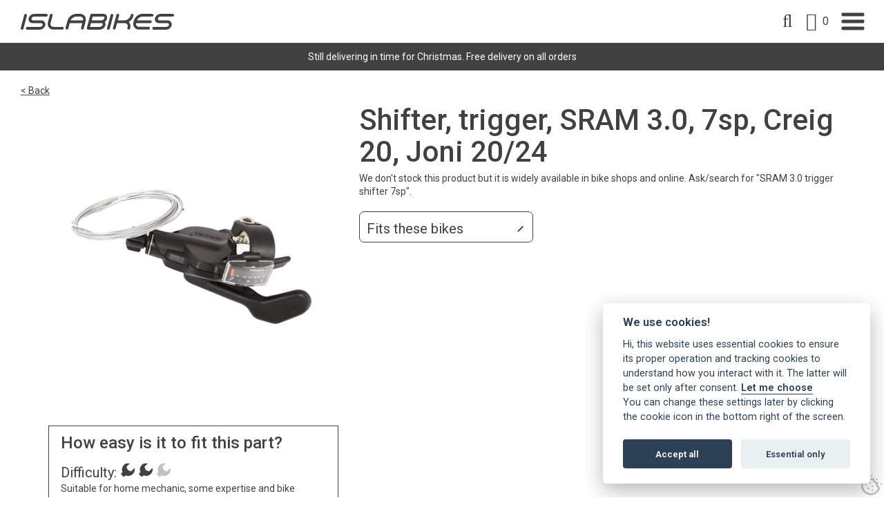

--- FILE ---
content_type: text/html; charset=utf-8
request_url: https://www.islabikes.co.uk/shop/beinn/beinn-24/beinn-24-2016-2019/shifter-trigger-sram-3-0-7sp-creig-20-joni-20-24
body_size: 7315
content:
<!DOCTYPE html>
<html lang="en-GB" itemscope itemtype="http://schema.org/WebPage" prefix="og: http://ogp.me/ns# fb: http://ogp.me/ns/fb# website: http://ogp.me/ns/website#">
<head>
<meta charset="utf-8">
<script type="text/plain" data-cookiecategory="analytics" async src="https://www.googletagmanager.com/gtag/js?id=G-8KZDMSS6ME"></script><script type="text/plain" data-cookiecategory="analytics">window.dataLayer = window.dataLayer || [];function gtag(){dataLayer.push(arguments);}gtag('js', new Date());gtag('config','G-8KZDMSS6ME');</script>
<meta http-equiv="x-ua-compatible" content="ie=edge">
<title>Shifter, trigger, SRAM 3.0, 7sp, Creig 20, Joni 20/24 - Isla Bikes</title>
<meta name="viewport" content="width=device-width, minimum-scale=1, initial-scale=1">
<meta name="description" content="Shifter, trigger, SRAM 3.0, 7sp, Creig 20, Joni 20/24">
<meta property="og:type" content="website">
<meta property="og:url" content="https://www.islabikes.co.uk/shop/beinn/beinn-24/beinn-24-2016-2019/shifter-trigger-sram-3-0-7sp-creig-20-joni-20-24">
<link rel="canonical" href="https://www.islabikes.co.uk/shop/creig/creig-20/creig-20-2023/shifter-trigger-sram-3-0-7sp-creig-20-joni-20-24">
<meta property="og:title" content="Shifter, trigger, SRAM 3.0, 7sp, Creig 20, Joni 20/24">
<meta property="og:description" content="">
<meta property="og:locale" content="en_GB">
<meta property="og:site_name" content="Islabikes">
<meta property="product:brand" content="Islabikes">
<meta property="product:availability" content="in stock">
<meta property="product:condition" content="new">
<meta property="product:locale" content="en_GB">
<meta property="product:retailer_item_id" content="bWBdwwTgLAzlVca">
<meta name="twitter:card" content="summary">
<meta name="twitter:title" content="Shifter, trigger, SRAM 3.0, 7sp, Creig 20, Joni 20/24 - Isla Bikes">
<meta name="twitter:description" content="Shifter, trigger, SRAM 3.0, 7sp, Creig 20, Joni 20/24">
<meta name="copyright" content="&copy; 2023-2025 Islabikes">
<link rel="icon" type="image/png" href="/favicon.png?v=16">
<style type="text/css">
  body.init .is-main-header > div.h-con .ui-con .company-brand #logo {opacity:0;}
  body.init .is-main-header > div.h-con #header-ui {opacity:0;}
  body.init section {opacity:0;}
  body.init .maf-bc {opacity:0;}
  body.init #site-nav .nav > li {opacity:0;}
</style>
<script type="text/javascript">
  var loadStart = Date.now();
  function dded(){
    document.querySelector("body").classList.remove("init");
  }
  try{window.addEventListener("load",dded);}catch(e){dded();}
</script>
<link rel="preconnect" href="https://fonts.googleapis.com">
<link rel="preconnect" href="https://fonts.gstatic.com" crossorigin>
<link rel="stylesheet" type="text/css" href="https://fonts.googleapis.com/css2?family=Roboto:ital,wght@0,400;0,500;0,600;1,400&display=swap">
<link rel="stylesheet" type="text/css" href="/includes/css/tvw-icon.css?v=16">
<link rel="stylesheet" type="text/css" href="/includes/3rdparty/fancybox/jquery.fancybox.min.css">
<link rel="stylesheet" type="text/css" href="/includes/css/tvw-acc-menu.css?v=16">
<link rel="stylesheet" type="text/css" href="/includes/css/tvw-main.css?v=16">
<script src="https://cdn.jsdelivr.net/npm/container-query-polyfill@1/dist/container-query-polyfill.modern.js"></script>
</head>
<body class="init manageable shop">
<script defer src="/includes/3rdparty/cc/cookieconsent.js"></script>
<script>
window.addEventListener('load', function(){
  var cc = initCookieConsent();
  cc.run({
    current_lang: 'en',
    autoclear_cookies: true,
    theme_css: '/includes/3rdparty/cc/cookieconsent.css',
    page_scripts: true,
    cookie_name: 'tvw_cc',
    // mode: 'opt-in'                          // default: 'opt-in'; value: 'opt-in' or 'opt-out'
    // delay: 0,                               // default: 0
    // auto_language: '',                      // default: null; could also be 'browser' or 'document'
    // autorun: true,                          // default: true
    // force_consent: false,                   // default: false
    // hide_from_bots: false,                  // default: false
    // remove_cookie_tables: false             // default: false
    // cookie_name: 'cc_cookie',               // default: 'cc_cookie'
    // cookie_expiration: 182,                 // default: 182 (days)
    // cookie_necessary_only_expiration: 182   // default: disabled
    // cookie_domain: location.hostname,       // default: current domain
    // cookie_path: '/',                       // default: root
    // cookie_same_site: 'Lax',                // default: 'Lax'
    // use_rfc_cookie: false,                  // default: false
    // revision: 0,                            // default: 0
    onFirstAction: function(user_preferences, cookie){
        // callback triggered only once on the first accept/reject action
    },
    onAccept: function (cookie) {
        // callback triggered on the first accept/reject action, and after each page load
    },
    onChange: function (cookie, changed_categories) {
        // callback triggered when user changes preferences after consent has already been given
    },
    languages: {
      'en': {
        consent_modal: {
          title: 'We use cookies!',
          description: 'Hi, this website uses essential cookies to ensure its proper operation and tracking cookies to understand how you interact with it. The latter will be set only after consent. <button type="button" data-cc="c-settings" class="cc-link">Let me choose</button><br>You can change these settings later by clicking the cookie icon in the bottom right of the screen.',
          primary_btn: {
            text: 'Accept all',
            role: 'accept_all'              // 'accept_selected' or 'accept_all'
          },
          secondary_btn: {
            text: 'Essential only',
            role: 'accept_necessary'        // 'settings' or 'accept_necessary'
          }
        },
        settings_modal: {
          title: 'Cookie preferences',
          save_settings_btn: 'Save settings',
          accept_all_btn: 'Accept all',
          reject_all_btn: 'Reject all',
          close_btn_label: 'Close',
          cookie_table_headers: [
            {col1: 'Name'},
            {col2: 'Domain'},
            {col3: 'Expiration'},
            {col4: 'Description'}
          ],
          blocks: [
            {
              title: 'Cookie usage',
              description: 'We use cookies to ensure the basic functionalities of the website and to enhance your online experience. You can choose for each category to opt-in/out whenever you want. For more details relative to cookies and other sensitive data, please read the full <a href="/privacy-policy" class="cc-link">privacy policy</a>.'
            },
            {
              title: 'Strictly necessary cookies',
              description: 'These cookies are essential for the proper functioning of this website. Without these cookies, the website would not work properly',
              toggle: {
                value: 'necessary',
                enabled: true,
                readonly: true
              },
              cookie_table: [
                {
                  col1: 'PHPSESSID',
                  col2: 'https://www.islabikes.co.uk',
                  col3: 'session',
                  col4: 'php session id'
                }
                                ,{
                  col1: 'tvw_cc',
                  col2: 'https://www.islabikes.co.uk',
                  col3: '6 Months',
                  col4: 'cookie control settings',
                },{
                  col1: '_ga_~',
                  col2: 'https://www.islabikes.co.uk',
                  col3: '+1year',
                  col4: 'google recaptcha spam protection',
                }
              ]
            },
            {
              title: 'Analytics cookies',
              description: 'These cookies allow us to see how you use the website in order to see how well it is doing and how it can be improved',
              toggle: {
                value: 'analytics',
                enabled: false,
                readonly: false
              },
              cookie_table: [
                {
                  col1: '^_ga',
                  col2: 'google.com',
                  col3: '2 years',
                  col4: 'google analytics cookie',
                  is_regex: true
                },
                {
                  col1: '_gid',
                  col2: 'google.com',
                  col3: '1 day',
                  col4: 'google analytics cookie',
                },
                {
                  col1: '^__utm',
                  col2: 'google.com',
                  col3: 'various',
                  col4: 'google analytics cookies',
                },{
					col1: '_hjSession*',
					col2: '.hotjar.com',
					col3: '1 month+',
					col4: 'Hot Jar Analytics'
				},{
					col1: '_hp2*',
					col2: '.hotjar.com',
					col3: '1 - 2 month+',
					col4: 'Hot Jar Analytics'
				}
              ]
            },
            /*{
			,{
					col1: 'ajs_anonymous_id',
					col2: '.hotjar.com',
					col3: '1 month',
					col4: 'Hot Jar Analytics'
				},{
					col1: '_ga,_gid',
					col2: '.hotjar.com',
					col3: '2 month',
					col4: 'Hot Jar Analytics google analytics'
				}
              title: 'Advertisement and Targeting cookies',
              description: 'These cookies collect information about how you use the website, which pages you visited and which links you clicked on. All of the data is anonymized and cannot be used to identify you',
              toggle: {
                value: 'targeting',
                enabled: false,
                readonly: false
              }
            },*/
            {
              title: 'More information',
              description: 'For any queries in relation to our policy on cookies and your choices, please <a class="cc-link" href="/contact">contact us</a>.',
            }
          ]
        }
      }
    }
  });
});
</script>
<div class="addbasket"><div id="addbasketflex"><div id="addbasketmesg"><a id="closebasket-x"href="#"></a><div id="ab-con"></div><a id="closebasket" class="button ab-button" href="#">Continue Shoppping</a><a id="checkout" class="button ab-button" href="/basket">Checkout</a></div></div></div>
<div class="addbasketerror"><div id="addbasketerrorflex"><div id="addbasketerrormesg"><a id="closebasketerror-x"href="#"></a></div></div></div>
<script type="application/ld+json">{"@context": "http://schema.org","@type": "BreadcrumbList","itemListElement": [{"@type": "ListItem","position": 1,"name": "Home","item": "https://www.islabikes.co.uk"},{"@type": "ListItem","position": 2,"name": "Spares","item": "https://www.islabikes.co.uk/shop"},{"@type": "ListItem","position": 3,"name": "Beinn","item": "https://www.islabikes.co.uk/shop/beinn"},{"@type": "ListItem","position": 4,"name": "Beinn 24","item": "https://www.islabikes.co.uk/shop/beinn/beinn-24"},{"@type": "ListItem","position": 5,"name": "Beinn 24 (2016 &gt; 2019)","item": "https://www.islabikes.co.uk/shop/beinn/beinn-24/beinn-24-2016-2019"},{"@type": "ListItem","position": 6,"name": "Shifter, trigger, SRAM 3.0, 7sp, Creig 20, Joni 20/24","item": "https://www.islabikes.co.uk/shop/beinn/beinn-24/beinn-24-2016-2019/shifter-trigger-sram-3-0-7sp-creig-20-joni-20-24"}]}</script>
<div id="page-con" class="body">
<div id="home" class="is-nav-dock hero-below-nav">
<header id="maf-nav-head" class="is-main-header maf-squish is-fixed top-sticker" data-mafsqat="210">
<div class="h-con">
<div class="ui-con">
<a href="/" class="company-brand"><img id="logo" src="/images/Layout/isla-bikes-logo.svg?v=16" alt="Islabikes"></a><!-- .company-brand -->
</div><!-- .ui-con -->
<div class="n-con">
<div id="header-ui">
<div id="search-box" class="search-box dropper collapse"><form name="SearchForm" id="searchform" action="/search/" method="post" role="search"><input type="text" name="SearchTerm" class="search-term" placeholder="Search..." aria-label="Search this site"></form><i role="button" class="tvw-search" id="dosearch" tab-index="0"></i></div><!-- .search-box -->
<a id="basket-link" href="/basket" aria-label="open shopping basket" class="icon"><i class="tvw-shopping-cart"></i><div class="items b-total">0</div></a>
</div><!-- #header-ui -->
<nav id="site-nav" class="maf-acc-menu" aria-label="Main menu use the tab or arrow keys to navigate">
<div id="menu-con">
<ul id="menu" role="menubar" class="nav level-1" aria-label="site navigation for Islabikes">
<li role="none" id="maf-pl-20" class="level-1-link">
<a role="menuitem" href="/bikes"><span data-htext="Bikes">Bikes</span></a></li>
<li role="none" id="maf-pr-3" class="level-1-link on-page">
<a role="menuitem" href="/shop"><span data-htext="Spares">Spares</span></a>
</li>
<li role="none" id="maf-pl-18" class="level-1-link">
<a role="menuitem" href="https://www.islabikes.co.uk/shop/clearance" target="_blank"><span>Clearance</span></a></li>
<li role="none" id="maf-pl-2" class="level-1-link">
<a role="menuitem" href="/how-to-guides"><span data-htext="How to">How to</span></a></li>
<li role="none" id="maf-pl-17" class="level-1-link">
<a role="menuitem" href="/how-to-guides/islabikes-size-chart"><span>Size Chart</span></a></li>
<li role="none" id="maf-pl-16" class="level-1-link">
<a role="menuitem" href="/fork-recall"><span data-htext="Fork Recall">Fork Recall</span></a></li>
<li role="none" id="maf-pl-15" class="level-1-link">
<a role="menuitem" href="/our-story"><span data-htext="Our Story">Our Story</span></a></li>
<li role="none" id="maf-pl-5" class="level-1-link">
<a role="menuitem" href="/contact"><span data-htext="Contact">Contact</span></a></li>
</ul>
</div><!-- #menu-con -->
</nav>
<script type="application/ld+json">{"@context":"https://schema.org","@type":"ItemList","itemListElement":[{"@type":"SiteNavigationElement","position":1,"name":"Bikes","description":"Islabikes Cnocs have been the first bike of choice for nearly 20 years and still give a fantastic learning experience","url":"https://www.islabikes.co.uk/bikes"},{"@type":"SiteNavigationElement","position":2,"name":"Spares","description":"","url":"https://www.islabikes.co.uk/shop"},{"@type":"SiteNavigationElement","position":3,"name":"Clearance","description":"","url":"https://www.islabikes.co.uk/clearance"},{"@type":"SiteNavigationElement","position":4,"name":"How to","description":"Discover helpful guides on bike maintenance, sizing, and riding tips from Islabikes. Explore expert advice to keep your bike in top shape and ensure the perfect fit for every ride.","url":"https://www.islabikes.co.uk/how-to-guides"},{"@type":"SiteNavigationElement","position":5,"name":"Size Chart","description":"","url":"https://www.islabikes.co.uk/size-chart"},{"@type":"SiteNavigationElement","position":6,"name":"Fork Recall","description":"","url":"https://www.islabikes.co.uk/fork-recall"},{"@type":"SiteNavigationElement","position":7,"name":"Our Story","description":"","url":"https://www.islabikes.co.uk/our-story"},{"@type":"SiteNavigationElement","position":8,"name":"Contact","description":"","url":"https://www.islabikes.co.uk/contact"}]}</script><div id="mobile-burger" class="is-burger" role="button" aria-label="open mobile menu" tabindex="0" aria-haspopup="true" aria-expanded="false">
<div class="lines">
<span class="line1"></span>
<span class="line2"></span>
<span class="line3"></span>
</div>
</div><!-- .is-burger -->
<nav id="site-mob-nav" class="maf-mob-menu" aria-label="Main menu use the tab or arrow keys to navigate">
<div id="mobile-con">
<ul id="mobile-menu" role="menubar" class="mob-nav" aria-label="site navigation for Islabikes">
<li role="none" id="mob-pl-20" class="mobile-1-link">
<a role="menuitem" href="/bikes"><span>Bikes</span></a></li>
<li role="none" id="maf-pr-3" class="mobile-1-link">
<a role="menuitem" href="/shop"><span>Spares</span></a>
</li>
<li role="none" id="mob-pl-18" class="mobile-1-link">
<a role="menuitem" href="https://www.islabikes.co.uk/shop/clearance"><span>Clearance</span></a></li>
<li role="none" id="mob-pl-2" class="mobile-1-link">
<a role="menuitem" href="/how-to-guides"><span>How to</span></a></li>
<li role="none" id="mob-pl-17" class="mobile-1-link">
<a role="menuitem" href="/how-to-guides/islabikes-size-chart"><span>Size Chart</span></a></li>
<li role="none" id="mob-pl-16" class="mobile-1-link">
<a role="menuitem" href="/fork-recall"><span>Fork Recall</span></a></li>
<li role="none" id="mob-pl-15" class="mobile-1-link">
<a role="menuitem" href="/our-story"><span>Our Story</span></a></li>
<li role="none" id="mob-pl-5" class="mobile-1-link">
<a role="menuitem" href="/contact"><span>Contact</span></a></li>
</ul>
</div><!-- #mobile-con -->
</nav>
</div><!-- .n-con -->
</div><!-- .h-con -->
</header>
</div><!-- .is-nav-dock -->
<section class="sys-message">
<div class="row">
<div class="column whole maf-col-1">
<div class="maf-content">
<p>Still delivering in time for Christmas. Free delivery on all orders</p></div><!-- .maf-content -->
</div><!-- .column -->
</div><!-- .row -->
</section>
<main class="product">
<article class="product">
<script type="application/ld+json">{"@context":"http://schema.org/","@type":"Product","name":"Shifter, trigger, SRAM 3.0, 7sp, Creig 20, Joni 20/24","url":"https://www.islabikes.co.uk/shop/beinn/beinn-24/beinn-24-2016-2019/shifter-trigger-sram-3-0-7sp-creig-20-joni-20-24","image":"https://www.islabikes.co.ukhttps://www.islabikes.co.uk/images/Products/spJGHuPSEGx8V9B.webp?v=1713785648","description":"","productID":"bWBdwwTgLAzlVca","sku":"G26148A19","brand":{"@type":"Brand","name":"Islabikes"},"offers":{"@type":"Offer","priceCurrency":"GBP","price":"0","priceValidUntil":"2026-01-03","itemCondition":"http://schema.org/NewCondition","availability":"http://schema.org/InStock","url":"https://www.islabikes.co.uk/shop/beinn/beinn-24/beinn-24-2016-2019/shifter-trigger-sram-3-0-7sp-creig-20-joni-20-24","seller":{"@type": "Organization","name":"Islabikes"}}}</script><section class="content shop-section product-detail">
<div class="header">
<div class="maf-content">
<p><a href="/shop/beinn/beinn-24/beinn-24-2016-2019">< Back</a></p></div><!-- .maf-content -->
</div><!-- .header -->
<div class="row">
<div class="column half maf-col-1">
<div class="maf-background"></div>
<div class="maf-content product-gallery"><div class="image portrait"><a data-fancybox="gallery" role="button" href="https://www.islabikes.co.uk/images/Products/spJGHuPSEGx8V9B.webp?v=1713785648" data-caption="Shifter, trigger, SRAM 3.0, 7sp, Creig 20, Joni 20/24"><div class="tn"><img class="tn-img" src=https://www.islabikes.co.uk/images/ProductsList/spJGHuPSEGx8V9B.webp?v=1712766181" alt="Shifter, trigger, SRAM 3.0, 7sp, Creig 20, Joni 20/24"></div></a></div><div class="g-info"><i class="tvw-camera"></i> 1 of 1 images click for more</div></div><!-- .maf-content --><div class="difficulty pos-d"><p class="h6-style">How easy is it to fit this part?</p><div class="rating">Difficulty: <svg xmlns="http://www.w3.org/2000/svg" xmlns:xlink="http://www.w3.org/1999/xlink" width="25.014" height="25" viewBox="0 0 25.014 25"><defs><clipPath id="clip-path"><rect width="25.014" height="25"/></clipPath></defs><g clip-path="url(#clip-path)"><path d="M24.682,8.758l-6.136,6.136L12.635,12.5,10.12,6.468,16.256.332A11.517,11.517,0,0,0,2.992,16.225L0,19.217A15.877,15.877,0,0,0,5.773,25l2.991-2.99A11.517,11.517,0,0,0,24.682,8.758" transform="translate(0 0)" fill="#414141"/></g></svg><svg xmlns="http://www.w3.org/2000/svg" xmlns:xlink="http://www.w3.org/1999/xlink" width="25.014" height="25" viewBox="0 0 25.014 25"><defs><clipPath id="clip-path"><rect width="25.014" height="25"/></clipPath></defs><g clip-path="url(#clip-path)"><path d="M24.682,8.758l-6.136,6.136L12.635,12.5,10.12,6.468,16.256.332A11.517,11.517,0,0,0,2.992,16.225L0,19.217A15.877,15.877,0,0,0,5.773,25l2.991-2.99A11.517,11.517,0,0,0,24.682,8.758" transform="translate(0 0)" fill="#414141"/></g></svg><svg xmlns="http://www.w3.org/2000/svg" xmlns:xlink="http://www.w3.org/1999/xlink" width="25.014" height="25" viewBox="0 0 25.014 25"><defs><clipPath id="clip-path"><rect width="25.014" height="25"/></clipPath></defs><g clip-path="url(#clip-path)"><path d="M24.682,8.758l-6.136,6.136L12.635,12.5,10.12,6.468,16.256.332A11.517,11.517,0,0,0,2.992,16.225L0,19.217A15.877,15.877,0,0,0,5.773,25l2.991-2.99A11.517,11.517,0,0,0,24.682,8.758" transform="translate(0 0)" fill="#c1c1c1"/></g></svg></div><div class="txt">Suitable for home mechanic, some expertise and bike specific tools required.</div></div><!-- .difficulty --></div><!-- .column.maf-col-1 -->
<div class="column half maf-col-2"><div class="maf-content">
<h1 class="h2-style product-name">Shifter, trigger, SRAM 3.0, 7sp, Creig 20, Joni 20/24</h1>
<div class="description">
<p>We don't stock this product but it is widely available in bike shops and online. Ask/search for "SRAM 3.0 trigger shifter 7sp".</p>
</div>
<div id="other-bikes"><div class="act head"><span>Fits these bikes</span></div><div class="tog" style="display:none;"><div class="act mdl open"><span>Creig</span></div><div class="tog"><div class="act sz open"><span>Creig 20</span></div><div class="tog"><div class="yr">2023 ></div></div><!-- .tog --></div><!-- .tog --></div><!-- .tog --></div><!-- #other-bikes --><div class="difficulty pos-m"><p class="h6-style">How easy is it to fit this part?</p><div class="rating">Difficulty: <svg xmlns="http://www.w3.org/2000/svg" xmlns:xlink="http://www.w3.org/1999/xlink" width="25.014" height="25" viewBox="0 0 25.014 25"><defs><clipPath id="clip-path"><rect width="25.014" height="25"/></clipPath></defs><g clip-path="url(#clip-path)"><path d="M24.682,8.758l-6.136,6.136L12.635,12.5,10.12,6.468,16.256.332A11.517,11.517,0,0,0,2.992,16.225L0,19.217A15.877,15.877,0,0,0,5.773,25l2.991-2.99A11.517,11.517,0,0,0,24.682,8.758" transform="translate(0 0)" fill="#414141"/></g></svg><svg xmlns="http://www.w3.org/2000/svg" xmlns:xlink="http://www.w3.org/1999/xlink" width="25.014" height="25" viewBox="0 0 25.014 25"><defs><clipPath id="clip-path"><rect width="25.014" height="25"/></clipPath></defs><g clip-path="url(#clip-path)"><path d="M24.682,8.758l-6.136,6.136L12.635,12.5,10.12,6.468,16.256.332A11.517,11.517,0,0,0,2.992,16.225L0,19.217A15.877,15.877,0,0,0,5.773,25l2.991-2.99A11.517,11.517,0,0,0,24.682,8.758" transform="translate(0 0)" fill="#414141"/></g></svg><svg xmlns="http://www.w3.org/2000/svg" xmlns:xlink="http://www.w3.org/1999/xlink" width="25.014" height="25" viewBox="0 0 25.014 25"><defs><clipPath id="clip-path"><rect width="25.014" height="25"/></clipPath></defs><g clip-path="url(#clip-path)"><path d="M24.682,8.758l-6.136,6.136L12.635,12.5,10.12,6.468,16.256.332A11.517,11.517,0,0,0,2.992,16.225L0,19.217A15.877,15.877,0,0,0,5.773,25l2.991-2.99A11.517,11.517,0,0,0,24.682,8.758" transform="translate(0 0)" fill="#c1c1c1"/></g></svg></div><div class="txt">Suitable for home mechanic, some expertise and bike specific tools required.</div></div><!-- .difficulty --></div><!-- .maf-content --></div><!-- .column -->
</div><!-- .row -->
</section><!-- .content.product-detail -->
<section id="shop-product-list" class="content shop-section product-list associated">
<div class="header"><div class="maf-content">
<h2>See other products:</h2>
</div><!-- .maf-content --></div><!-- .header -->
<div class="row">
<div class="column whole maf-col-1">
<div class="maf-content cardbox catcard product-feed">
<article class="card product-summary">
<a class="portal-item" href="/shop/beinn/beinn-20/beinn-20-2006-2008/water-bottle-clear-with-assorted-lid-colour-options">
<div class="portal-content">
<div class="tn square">
<img class="tn-img" src="https://www.islabikes.co.uk/images/ProductsList/Nu7UBlvv6Q6mt2y.webp?v=1715772221" alt="Bottle, clear, with assorted lid colour options."></div><!-- .tn -->
<div class="info">
<h1 class="title">Bottle, clear, with assorted lid colour options.</h1><!-- .title -->
<p class="volume"></p>
<div class="desc"></div><!-- .description -->
<div class="price">
<span class="price-string"><span class="from"></span><span class="currency">&pound;</span><span class="value">12.99</span></span></div><!-- .price -->
</div><!-- .info-->
</div><!-- .portal-content -->
</a><!- .portal-item -->
</article><!-- .card.product-summary -->
<article class="card product-summary">
<a class="portal-item" href="/shop/beinn/beinn-20/beinn-20-2006-2008/bottle-cage">
<div class="portal-content">
<div class="tn square">
<img class="tn-img" src="https://www.islabikes.co.uk/images/ProductsList/PPCLvfcNYxkIahj.webp?v=1712766181" alt="Bottle Cage"></div><!-- .tn -->
<div class="info">
<h1 class="title">Bottle Cage</h1><!-- .title -->
<p class="volume"></p>
<div class="desc"></div><!-- .description -->
<div class="price">
<span class="price-string"><span class="from"></span><span class="currency">&pound;</span><span class="value">12.99</span></span></div><!-- .price -->
</div><!-- .info-->
</div><!-- .portal-content -->
</a><!- .portal-item -->
</article><!-- .card.product-summary -->
</div><!-- .maf-content.cardbox -->
</div><!-- .column.maf-col-1 -->
</div><!-- .row -->
</section><!-- .content.product-list.associated -->
</article><!-- .product -->
</main>
<footer id="footer" class="is-footer maf-f-sta">
<section class="footer-section">
<script type="application/ld+json">{"@context":"http://schema.org","@type":"ProfessionalService","name":"Islabikes","legalName":"Islabikes","url":"https://www.islabikes.co.uk","logo":"https://www.islabikes.co.uk/images/Layout/isla-bikes-logo.svg","image":["https://www.islabikes.co.uk/images/Layout/isla-bikes-logo.svg"],"identifier":{"@type":"PropertyValue","propertyID":"Company Number","value":"5581858"},
"vatID":"873994165","telephone":"+441584708383","email":"info@islabikes.co.uk","priceRange":"££-£££££","address":{"@type":"PostalAddress","streetAddress":"Church Farm Studios","addressLocality":"Stanton Lacy, Ludlow","addressRegion":"Shropshire","addressCountry":"United Kingdom","postalCode":"SY8 2AE"},"openingHoursSpecification":[{"@type":"OpeningHoursSpecification","dayOfWeek":"Monday","opens":"09:00","closes":"16:00"},{"@type":"OpeningHoursSpecification","dayOfWeek":"Tuesday","opens":"09:00","closes":"16:00"},{"@type":"OpeningHoursSpecification","dayOfWeek":"Wednesday","opens":"09:00","closes":"16:00"},{"@type":"OpeningHoursSpecification","dayOfWeek":"Thursday","opens":"09:00","closes":"14:00"}],"sameAs":["https://www.instagram.com/islabikes_uk","https://www.youtube.com/@Islabikes"]}</script>
<div class="row">
<div class="column maf-col-1">
<div class="maf-content">
<h2>Contact Us</h2>
<p class="phone-block company-tel"><span>Tel:</span> <a href="tel:+441584708383" class="phone">+44(0) 1584 708 383</a></p>
<p class="phone-block company-email"><span>Email:</span> <a href="mailto:info@islabikes.co.uk">info@islabikes.co.uk</a></p>
<address><span class="val">Church Farm Studios</span>,<br><span>Stanton Lacy,<br>Ludlow</span>,<br><span>Shropshire</span>,<br><span class="pcode">SY8 2AE</span></address>
</div><!-- .maf-content -->
</div><!-- .column.maf-col-1 -->
<div class="column maf-col-2">
<div class="maf-content">
<h2>Legal</h2>
<p><a href="/delivery-information">Delivery<br /></a><a href="/how-to-guides/islabikes-size-chart">Size Chart</a><br /> <a href="/privacy-policy">Privacy Policy</a><br /> <a href="/returns">Returns</a><br /> <a href="/safety-notices">Safety Notices</a><br /> <a href="/terms-of-service">Terms of Service</a>&nbsp;<br /><a href="/guarantee">Guarantee</a></p></div><!-- .maf-content -->
</div><!-- .column.maf-col-2 -->
<div class="column maf-col-3">
<div class="maf-content">
<p class="no-margin">Get connected</p><div class="social-icons"><a class="maf-si" href="https://www.instagram.com/islabikes_uk" target="_blank" rel="noopener"  aria-label="Islabikes Instagram page"><i class="tvw-instagram"></i></a><a class="maf-si" href="https://www.youtube.com/@Islabikes" target="_blank" rel="noopener"  aria-label="Islabikes Youtube page"><i class="tvw-youtube"></i></a></div><!-- .social-icons -->
<p class="logo footer-logo"><img id="logo-f" src="/images/Layout/islabikes-circle-logo.svg" alt="Islabikes"></p>
</div><!-- .maf-content -->
</div><!-- .column.maf-col-3 -->
</div><!-- .row -->
</section>
<section class="legals">
<div class="row">
<div class="column">
<div class="maf-content">
<p>Registered in England | No. 5581858 | VAT no. 873994165</p><p>&copy; 2025 Islabikes</p></div><!-- .maf-content -->
</div><!-- .column.maf-col-1 -->
</div><!-- .row -->
</section><!-- .legals -->
</footer>
</div><!-- .body -->
<button id="cookie-settings" type="button" data-cc="c-settings" title="cookie settings" araia-label="cookie settings" tabindex="0"><img src="/includes/3rdparty/cc/cookie.svg" alt="" height="30" width="30"></button><script src="https://ajax.googleapis.com/ajax/libs/jquery/3.3.1/jquery.min.js"></script>
<script type="text/javascript" src="/includes/3rdparty/jquery.validate.min.js"></script>
<script type="text/javascript" src="/includes/3rdparty/fancybox/jquery.fancybox.min.js"></script>
<script type="text/javascript" src="https://www.google.com/recaptcha/api.js?render=6LdF5sYpAAAAAC3ozG604negd48KCbYc3tLOAbN4"></script>
<script type="text/javascript" src="/includes/3rdparty/lazyload.min.js"></script>
<script type="text/javascript" src="https://cdnjs.cloudflare.com/ajax/libs/gsap/3.9.1/gsap.min.js"></script>
<script type="text/javascript" src="https://cdnjs.cloudflare.com/ajax/libs/gsap/3.9.1/ScrollToPlugin.min.js"></script>
<script src="https://cdnjs.cloudflare.com/ajax/libs/gsap/3.9.1/ScrollTrigger.min.js"></script>
<script type="text/javascript" src="/includes/js/tvw-acc-menu.js?v=16"></script>
<script src="/includes/js/tvw-main.js?v=16"></script>
<span id="maf-prt" data-rt="0.007661"></span>
</body>
</html>


--- FILE ---
content_type: text/html; charset=utf-8
request_url: https://www.google.com/recaptcha/api2/anchor?ar=1&k=6LdF5sYpAAAAAC3ozG604negd48KCbYc3tLOAbN4&co=aHR0cHM6Ly93d3cuaXNsYWJpa2VzLmNvLnVrOjQ0Mw..&hl=en&v=7gg7H51Q-naNfhmCP3_R47ho&size=invisible&anchor-ms=20000&execute-ms=30000&cb=9ipugxr310z0
body_size: 48181
content:
<!DOCTYPE HTML><html dir="ltr" lang="en"><head><meta http-equiv="Content-Type" content="text/html; charset=UTF-8">
<meta http-equiv="X-UA-Compatible" content="IE=edge">
<title>reCAPTCHA</title>
<style type="text/css">
/* cyrillic-ext */
@font-face {
  font-family: 'Roboto';
  font-style: normal;
  font-weight: 400;
  font-stretch: 100%;
  src: url(//fonts.gstatic.com/s/roboto/v48/KFO7CnqEu92Fr1ME7kSn66aGLdTylUAMa3GUBHMdazTgWw.woff2) format('woff2');
  unicode-range: U+0460-052F, U+1C80-1C8A, U+20B4, U+2DE0-2DFF, U+A640-A69F, U+FE2E-FE2F;
}
/* cyrillic */
@font-face {
  font-family: 'Roboto';
  font-style: normal;
  font-weight: 400;
  font-stretch: 100%;
  src: url(//fonts.gstatic.com/s/roboto/v48/KFO7CnqEu92Fr1ME7kSn66aGLdTylUAMa3iUBHMdazTgWw.woff2) format('woff2');
  unicode-range: U+0301, U+0400-045F, U+0490-0491, U+04B0-04B1, U+2116;
}
/* greek-ext */
@font-face {
  font-family: 'Roboto';
  font-style: normal;
  font-weight: 400;
  font-stretch: 100%;
  src: url(//fonts.gstatic.com/s/roboto/v48/KFO7CnqEu92Fr1ME7kSn66aGLdTylUAMa3CUBHMdazTgWw.woff2) format('woff2');
  unicode-range: U+1F00-1FFF;
}
/* greek */
@font-face {
  font-family: 'Roboto';
  font-style: normal;
  font-weight: 400;
  font-stretch: 100%;
  src: url(//fonts.gstatic.com/s/roboto/v48/KFO7CnqEu92Fr1ME7kSn66aGLdTylUAMa3-UBHMdazTgWw.woff2) format('woff2');
  unicode-range: U+0370-0377, U+037A-037F, U+0384-038A, U+038C, U+038E-03A1, U+03A3-03FF;
}
/* math */
@font-face {
  font-family: 'Roboto';
  font-style: normal;
  font-weight: 400;
  font-stretch: 100%;
  src: url(//fonts.gstatic.com/s/roboto/v48/KFO7CnqEu92Fr1ME7kSn66aGLdTylUAMawCUBHMdazTgWw.woff2) format('woff2');
  unicode-range: U+0302-0303, U+0305, U+0307-0308, U+0310, U+0312, U+0315, U+031A, U+0326-0327, U+032C, U+032F-0330, U+0332-0333, U+0338, U+033A, U+0346, U+034D, U+0391-03A1, U+03A3-03A9, U+03B1-03C9, U+03D1, U+03D5-03D6, U+03F0-03F1, U+03F4-03F5, U+2016-2017, U+2034-2038, U+203C, U+2040, U+2043, U+2047, U+2050, U+2057, U+205F, U+2070-2071, U+2074-208E, U+2090-209C, U+20D0-20DC, U+20E1, U+20E5-20EF, U+2100-2112, U+2114-2115, U+2117-2121, U+2123-214F, U+2190, U+2192, U+2194-21AE, U+21B0-21E5, U+21F1-21F2, U+21F4-2211, U+2213-2214, U+2216-22FF, U+2308-230B, U+2310, U+2319, U+231C-2321, U+2336-237A, U+237C, U+2395, U+239B-23B7, U+23D0, U+23DC-23E1, U+2474-2475, U+25AF, U+25B3, U+25B7, U+25BD, U+25C1, U+25CA, U+25CC, U+25FB, U+266D-266F, U+27C0-27FF, U+2900-2AFF, U+2B0E-2B11, U+2B30-2B4C, U+2BFE, U+3030, U+FF5B, U+FF5D, U+1D400-1D7FF, U+1EE00-1EEFF;
}
/* symbols */
@font-face {
  font-family: 'Roboto';
  font-style: normal;
  font-weight: 400;
  font-stretch: 100%;
  src: url(//fonts.gstatic.com/s/roboto/v48/KFO7CnqEu92Fr1ME7kSn66aGLdTylUAMaxKUBHMdazTgWw.woff2) format('woff2');
  unicode-range: U+0001-000C, U+000E-001F, U+007F-009F, U+20DD-20E0, U+20E2-20E4, U+2150-218F, U+2190, U+2192, U+2194-2199, U+21AF, U+21E6-21F0, U+21F3, U+2218-2219, U+2299, U+22C4-22C6, U+2300-243F, U+2440-244A, U+2460-24FF, U+25A0-27BF, U+2800-28FF, U+2921-2922, U+2981, U+29BF, U+29EB, U+2B00-2BFF, U+4DC0-4DFF, U+FFF9-FFFB, U+10140-1018E, U+10190-1019C, U+101A0, U+101D0-101FD, U+102E0-102FB, U+10E60-10E7E, U+1D2C0-1D2D3, U+1D2E0-1D37F, U+1F000-1F0FF, U+1F100-1F1AD, U+1F1E6-1F1FF, U+1F30D-1F30F, U+1F315, U+1F31C, U+1F31E, U+1F320-1F32C, U+1F336, U+1F378, U+1F37D, U+1F382, U+1F393-1F39F, U+1F3A7-1F3A8, U+1F3AC-1F3AF, U+1F3C2, U+1F3C4-1F3C6, U+1F3CA-1F3CE, U+1F3D4-1F3E0, U+1F3ED, U+1F3F1-1F3F3, U+1F3F5-1F3F7, U+1F408, U+1F415, U+1F41F, U+1F426, U+1F43F, U+1F441-1F442, U+1F444, U+1F446-1F449, U+1F44C-1F44E, U+1F453, U+1F46A, U+1F47D, U+1F4A3, U+1F4B0, U+1F4B3, U+1F4B9, U+1F4BB, U+1F4BF, U+1F4C8-1F4CB, U+1F4D6, U+1F4DA, U+1F4DF, U+1F4E3-1F4E6, U+1F4EA-1F4ED, U+1F4F7, U+1F4F9-1F4FB, U+1F4FD-1F4FE, U+1F503, U+1F507-1F50B, U+1F50D, U+1F512-1F513, U+1F53E-1F54A, U+1F54F-1F5FA, U+1F610, U+1F650-1F67F, U+1F687, U+1F68D, U+1F691, U+1F694, U+1F698, U+1F6AD, U+1F6B2, U+1F6B9-1F6BA, U+1F6BC, U+1F6C6-1F6CF, U+1F6D3-1F6D7, U+1F6E0-1F6EA, U+1F6F0-1F6F3, U+1F6F7-1F6FC, U+1F700-1F7FF, U+1F800-1F80B, U+1F810-1F847, U+1F850-1F859, U+1F860-1F887, U+1F890-1F8AD, U+1F8B0-1F8BB, U+1F8C0-1F8C1, U+1F900-1F90B, U+1F93B, U+1F946, U+1F984, U+1F996, U+1F9E9, U+1FA00-1FA6F, U+1FA70-1FA7C, U+1FA80-1FA89, U+1FA8F-1FAC6, U+1FACE-1FADC, U+1FADF-1FAE9, U+1FAF0-1FAF8, U+1FB00-1FBFF;
}
/* vietnamese */
@font-face {
  font-family: 'Roboto';
  font-style: normal;
  font-weight: 400;
  font-stretch: 100%;
  src: url(//fonts.gstatic.com/s/roboto/v48/KFO7CnqEu92Fr1ME7kSn66aGLdTylUAMa3OUBHMdazTgWw.woff2) format('woff2');
  unicode-range: U+0102-0103, U+0110-0111, U+0128-0129, U+0168-0169, U+01A0-01A1, U+01AF-01B0, U+0300-0301, U+0303-0304, U+0308-0309, U+0323, U+0329, U+1EA0-1EF9, U+20AB;
}
/* latin-ext */
@font-face {
  font-family: 'Roboto';
  font-style: normal;
  font-weight: 400;
  font-stretch: 100%;
  src: url(//fonts.gstatic.com/s/roboto/v48/KFO7CnqEu92Fr1ME7kSn66aGLdTylUAMa3KUBHMdazTgWw.woff2) format('woff2');
  unicode-range: U+0100-02BA, U+02BD-02C5, U+02C7-02CC, U+02CE-02D7, U+02DD-02FF, U+0304, U+0308, U+0329, U+1D00-1DBF, U+1E00-1E9F, U+1EF2-1EFF, U+2020, U+20A0-20AB, U+20AD-20C0, U+2113, U+2C60-2C7F, U+A720-A7FF;
}
/* latin */
@font-face {
  font-family: 'Roboto';
  font-style: normal;
  font-weight: 400;
  font-stretch: 100%;
  src: url(//fonts.gstatic.com/s/roboto/v48/KFO7CnqEu92Fr1ME7kSn66aGLdTylUAMa3yUBHMdazQ.woff2) format('woff2');
  unicode-range: U+0000-00FF, U+0131, U+0152-0153, U+02BB-02BC, U+02C6, U+02DA, U+02DC, U+0304, U+0308, U+0329, U+2000-206F, U+20AC, U+2122, U+2191, U+2193, U+2212, U+2215, U+FEFF, U+FFFD;
}
/* cyrillic-ext */
@font-face {
  font-family: 'Roboto';
  font-style: normal;
  font-weight: 500;
  font-stretch: 100%;
  src: url(//fonts.gstatic.com/s/roboto/v48/KFO7CnqEu92Fr1ME7kSn66aGLdTylUAMa3GUBHMdazTgWw.woff2) format('woff2');
  unicode-range: U+0460-052F, U+1C80-1C8A, U+20B4, U+2DE0-2DFF, U+A640-A69F, U+FE2E-FE2F;
}
/* cyrillic */
@font-face {
  font-family: 'Roboto';
  font-style: normal;
  font-weight: 500;
  font-stretch: 100%;
  src: url(//fonts.gstatic.com/s/roboto/v48/KFO7CnqEu92Fr1ME7kSn66aGLdTylUAMa3iUBHMdazTgWw.woff2) format('woff2');
  unicode-range: U+0301, U+0400-045F, U+0490-0491, U+04B0-04B1, U+2116;
}
/* greek-ext */
@font-face {
  font-family: 'Roboto';
  font-style: normal;
  font-weight: 500;
  font-stretch: 100%;
  src: url(//fonts.gstatic.com/s/roboto/v48/KFO7CnqEu92Fr1ME7kSn66aGLdTylUAMa3CUBHMdazTgWw.woff2) format('woff2');
  unicode-range: U+1F00-1FFF;
}
/* greek */
@font-face {
  font-family: 'Roboto';
  font-style: normal;
  font-weight: 500;
  font-stretch: 100%;
  src: url(//fonts.gstatic.com/s/roboto/v48/KFO7CnqEu92Fr1ME7kSn66aGLdTylUAMa3-UBHMdazTgWw.woff2) format('woff2');
  unicode-range: U+0370-0377, U+037A-037F, U+0384-038A, U+038C, U+038E-03A1, U+03A3-03FF;
}
/* math */
@font-face {
  font-family: 'Roboto';
  font-style: normal;
  font-weight: 500;
  font-stretch: 100%;
  src: url(//fonts.gstatic.com/s/roboto/v48/KFO7CnqEu92Fr1ME7kSn66aGLdTylUAMawCUBHMdazTgWw.woff2) format('woff2');
  unicode-range: U+0302-0303, U+0305, U+0307-0308, U+0310, U+0312, U+0315, U+031A, U+0326-0327, U+032C, U+032F-0330, U+0332-0333, U+0338, U+033A, U+0346, U+034D, U+0391-03A1, U+03A3-03A9, U+03B1-03C9, U+03D1, U+03D5-03D6, U+03F0-03F1, U+03F4-03F5, U+2016-2017, U+2034-2038, U+203C, U+2040, U+2043, U+2047, U+2050, U+2057, U+205F, U+2070-2071, U+2074-208E, U+2090-209C, U+20D0-20DC, U+20E1, U+20E5-20EF, U+2100-2112, U+2114-2115, U+2117-2121, U+2123-214F, U+2190, U+2192, U+2194-21AE, U+21B0-21E5, U+21F1-21F2, U+21F4-2211, U+2213-2214, U+2216-22FF, U+2308-230B, U+2310, U+2319, U+231C-2321, U+2336-237A, U+237C, U+2395, U+239B-23B7, U+23D0, U+23DC-23E1, U+2474-2475, U+25AF, U+25B3, U+25B7, U+25BD, U+25C1, U+25CA, U+25CC, U+25FB, U+266D-266F, U+27C0-27FF, U+2900-2AFF, U+2B0E-2B11, U+2B30-2B4C, U+2BFE, U+3030, U+FF5B, U+FF5D, U+1D400-1D7FF, U+1EE00-1EEFF;
}
/* symbols */
@font-face {
  font-family: 'Roboto';
  font-style: normal;
  font-weight: 500;
  font-stretch: 100%;
  src: url(//fonts.gstatic.com/s/roboto/v48/KFO7CnqEu92Fr1ME7kSn66aGLdTylUAMaxKUBHMdazTgWw.woff2) format('woff2');
  unicode-range: U+0001-000C, U+000E-001F, U+007F-009F, U+20DD-20E0, U+20E2-20E4, U+2150-218F, U+2190, U+2192, U+2194-2199, U+21AF, U+21E6-21F0, U+21F3, U+2218-2219, U+2299, U+22C4-22C6, U+2300-243F, U+2440-244A, U+2460-24FF, U+25A0-27BF, U+2800-28FF, U+2921-2922, U+2981, U+29BF, U+29EB, U+2B00-2BFF, U+4DC0-4DFF, U+FFF9-FFFB, U+10140-1018E, U+10190-1019C, U+101A0, U+101D0-101FD, U+102E0-102FB, U+10E60-10E7E, U+1D2C0-1D2D3, U+1D2E0-1D37F, U+1F000-1F0FF, U+1F100-1F1AD, U+1F1E6-1F1FF, U+1F30D-1F30F, U+1F315, U+1F31C, U+1F31E, U+1F320-1F32C, U+1F336, U+1F378, U+1F37D, U+1F382, U+1F393-1F39F, U+1F3A7-1F3A8, U+1F3AC-1F3AF, U+1F3C2, U+1F3C4-1F3C6, U+1F3CA-1F3CE, U+1F3D4-1F3E0, U+1F3ED, U+1F3F1-1F3F3, U+1F3F5-1F3F7, U+1F408, U+1F415, U+1F41F, U+1F426, U+1F43F, U+1F441-1F442, U+1F444, U+1F446-1F449, U+1F44C-1F44E, U+1F453, U+1F46A, U+1F47D, U+1F4A3, U+1F4B0, U+1F4B3, U+1F4B9, U+1F4BB, U+1F4BF, U+1F4C8-1F4CB, U+1F4D6, U+1F4DA, U+1F4DF, U+1F4E3-1F4E6, U+1F4EA-1F4ED, U+1F4F7, U+1F4F9-1F4FB, U+1F4FD-1F4FE, U+1F503, U+1F507-1F50B, U+1F50D, U+1F512-1F513, U+1F53E-1F54A, U+1F54F-1F5FA, U+1F610, U+1F650-1F67F, U+1F687, U+1F68D, U+1F691, U+1F694, U+1F698, U+1F6AD, U+1F6B2, U+1F6B9-1F6BA, U+1F6BC, U+1F6C6-1F6CF, U+1F6D3-1F6D7, U+1F6E0-1F6EA, U+1F6F0-1F6F3, U+1F6F7-1F6FC, U+1F700-1F7FF, U+1F800-1F80B, U+1F810-1F847, U+1F850-1F859, U+1F860-1F887, U+1F890-1F8AD, U+1F8B0-1F8BB, U+1F8C0-1F8C1, U+1F900-1F90B, U+1F93B, U+1F946, U+1F984, U+1F996, U+1F9E9, U+1FA00-1FA6F, U+1FA70-1FA7C, U+1FA80-1FA89, U+1FA8F-1FAC6, U+1FACE-1FADC, U+1FADF-1FAE9, U+1FAF0-1FAF8, U+1FB00-1FBFF;
}
/* vietnamese */
@font-face {
  font-family: 'Roboto';
  font-style: normal;
  font-weight: 500;
  font-stretch: 100%;
  src: url(//fonts.gstatic.com/s/roboto/v48/KFO7CnqEu92Fr1ME7kSn66aGLdTylUAMa3OUBHMdazTgWw.woff2) format('woff2');
  unicode-range: U+0102-0103, U+0110-0111, U+0128-0129, U+0168-0169, U+01A0-01A1, U+01AF-01B0, U+0300-0301, U+0303-0304, U+0308-0309, U+0323, U+0329, U+1EA0-1EF9, U+20AB;
}
/* latin-ext */
@font-face {
  font-family: 'Roboto';
  font-style: normal;
  font-weight: 500;
  font-stretch: 100%;
  src: url(//fonts.gstatic.com/s/roboto/v48/KFO7CnqEu92Fr1ME7kSn66aGLdTylUAMa3KUBHMdazTgWw.woff2) format('woff2');
  unicode-range: U+0100-02BA, U+02BD-02C5, U+02C7-02CC, U+02CE-02D7, U+02DD-02FF, U+0304, U+0308, U+0329, U+1D00-1DBF, U+1E00-1E9F, U+1EF2-1EFF, U+2020, U+20A0-20AB, U+20AD-20C0, U+2113, U+2C60-2C7F, U+A720-A7FF;
}
/* latin */
@font-face {
  font-family: 'Roboto';
  font-style: normal;
  font-weight: 500;
  font-stretch: 100%;
  src: url(//fonts.gstatic.com/s/roboto/v48/KFO7CnqEu92Fr1ME7kSn66aGLdTylUAMa3yUBHMdazQ.woff2) format('woff2');
  unicode-range: U+0000-00FF, U+0131, U+0152-0153, U+02BB-02BC, U+02C6, U+02DA, U+02DC, U+0304, U+0308, U+0329, U+2000-206F, U+20AC, U+2122, U+2191, U+2193, U+2212, U+2215, U+FEFF, U+FFFD;
}
/* cyrillic-ext */
@font-face {
  font-family: 'Roboto';
  font-style: normal;
  font-weight: 900;
  font-stretch: 100%;
  src: url(//fonts.gstatic.com/s/roboto/v48/KFO7CnqEu92Fr1ME7kSn66aGLdTylUAMa3GUBHMdazTgWw.woff2) format('woff2');
  unicode-range: U+0460-052F, U+1C80-1C8A, U+20B4, U+2DE0-2DFF, U+A640-A69F, U+FE2E-FE2F;
}
/* cyrillic */
@font-face {
  font-family: 'Roboto';
  font-style: normal;
  font-weight: 900;
  font-stretch: 100%;
  src: url(//fonts.gstatic.com/s/roboto/v48/KFO7CnqEu92Fr1ME7kSn66aGLdTylUAMa3iUBHMdazTgWw.woff2) format('woff2');
  unicode-range: U+0301, U+0400-045F, U+0490-0491, U+04B0-04B1, U+2116;
}
/* greek-ext */
@font-face {
  font-family: 'Roboto';
  font-style: normal;
  font-weight: 900;
  font-stretch: 100%;
  src: url(//fonts.gstatic.com/s/roboto/v48/KFO7CnqEu92Fr1ME7kSn66aGLdTylUAMa3CUBHMdazTgWw.woff2) format('woff2');
  unicode-range: U+1F00-1FFF;
}
/* greek */
@font-face {
  font-family: 'Roboto';
  font-style: normal;
  font-weight: 900;
  font-stretch: 100%;
  src: url(//fonts.gstatic.com/s/roboto/v48/KFO7CnqEu92Fr1ME7kSn66aGLdTylUAMa3-UBHMdazTgWw.woff2) format('woff2');
  unicode-range: U+0370-0377, U+037A-037F, U+0384-038A, U+038C, U+038E-03A1, U+03A3-03FF;
}
/* math */
@font-face {
  font-family: 'Roboto';
  font-style: normal;
  font-weight: 900;
  font-stretch: 100%;
  src: url(//fonts.gstatic.com/s/roboto/v48/KFO7CnqEu92Fr1ME7kSn66aGLdTylUAMawCUBHMdazTgWw.woff2) format('woff2');
  unicode-range: U+0302-0303, U+0305, U+0307-0308, U+0310, U+0312, U+0315, U+031A, U+0326-0327, U+032C, U+032F-0330, U+0332-0333, U+0338, U+033A, U+0346, U+034D, U+0391-03A1, U+03A3-03A9, U+03B1-03C9, U+03D1, U+03D5-03D6, U+03F0-03F1, U+03F4-03F5, U+2016-2017, U+2034-2038, U+203C, U+2040, U+2043, U+2047, U+2050, U+2057, U+205F, U+2070-2071, U+2074-208E, U+2090-209C, U+20D0-20DC, U+20E1, U+20E5-20EF, U+2100-2112, U+2114-2115, U+2117-2121, U+2123-214F, U+2190, U+2192, U+2194-21AE, U+21B0-21E5, U+21F1-21F2, U+21F4-2211, U+2213-2214, U+2216-22FF, U+2308-230B, U+2310, U+2319, U+231C-2321, U+2336-237A, U+237C, U+2395, U+239B-23B7, U+23D0, U+23DC-23E1, U+2474-2475, U+25AF, U+25B3, U+25B7, U+25BD, U+25C1, U+25CA, U+25CC, U+25FB, U+266D-266F, U+27C0-27FF, U+2900-2AFF, U+2B0E-2B11, U+2B30-2B4C, U+2BFE, U+3030, U+FF5B, U+FF5D, U+1D400-1D7FF, U+1EE00-1EEFF;
}
/* symbols */
@font-face {
  font-family: 'Roboto';
  font-style: normal;
  font-weight: 900;
  font-stretch: 100%;
  src: url(//fonts.gstatic.com/s/roboto/v48/KFO7CnqEu92Fr1ME7kSn66aGLdTylUAMaxKUBHMdazTgWw.woff2) format('woff2');
  unicode-range: U+0001-000C, U+000E-001F, U+007F-009F, U+20DD-20E0, U+20E2-20E4, U+2150-218F, U+2190, U+2192, U+2194-2199, U+21AF, U+21E6-21F0, U+21F3, U+2218-2219, U+2299, U+22C4-22C6, U+2300-243F, U+2440-244A, U+2460-24FF, U+25A0-27BF, U+2800-28FF, U+2921-2922, U+2981, U+29BF, U+29EB, U+2B00-2BFF, U+4DC0-4DFF, U+FFF9-FFFB, U+10140-1018E, U+10190-1019C, U+101A0, U+101D0-101FD, U+102E0-102FB, U+10E60-10E7E, U+1D2C0-1D2D3, U+1D2E0-1D37F, U+1F000-1F0FF, U+1F100-1F1AD, U+1F1E6-1F1FF, U+1F30D-1F30F, U+1F315, U+1F31C, U+1F31E, U+1F320-1F32C, U+1F336, U+1F378, U+1F37D, U+1F382, U+1F393-1F39F, U+1F3A7-1F3A8, U+1F3AC-1F3AF, U+1F3C2, U+1F3C4-1F3C6, U+1F3CA-1F3CE, U+1F3D4-1F3E0, U+1F3ED, U+1F3F1-1F3F3, U+1F3F5-1F3F7, U+1F408, U+1F415, U+1F41F, U+1F426, U+1F43F, U+1F441-1F442, U+1F444, U+1F446-1F449, U+1F44C-1F44E, U+1F453, U+1F46A, U+1F47D, U+1F4A3, U+1F4B0, U+1F4B3, U+1F4B9, U+1F4BB, U+1F4BF, U+1F4C8-1F4CB, U+1F4D6, U+1F4DA, U+1F4DF, U+1F4E3-1F4E6, U+1F4EA-1F4ED, U+1F4F7, U+1F4F9-1F4FB, U+1F4FD-1F4FE, U+1F503, U+1F507-1F50B, U+1F50D, U+1F512-1F513, U+1F53E-1F54A, U+1F54F-1F5FA, U+1F610, U+1F650-1F67F, U+1F687, U+1F68D, U+1F691, U+1F694, U+1F698, U+1F6AD, U+1F6B2, U+1F6B9-1F6BA, U+1F6BC, U+1F6C6-1F6CF, U+1F6D3-1F6D7, U+1F6E0-1F6EA, U+1F6F0-1F6F3, U+1F6F7-1F6FC, U+1F700-1F7FF, U+1F800-1F80B, U+1F810-1F847, U+1F850-1F859, U+1F860-1F887, U+1F890-1F8AD, U+1F8B0-1F8BB, U+1F8C0-1F8C1, U+1F900-1F90B, U+1F93B, U+1F946, U+1F984, U+1F996, U+1F9E9, U+1FA00-1FA6F, U+1FA70-1FA7C, U+1FA80-1FA89, U+1FA8F-1FAC6, U+1FACE-1FADC, U+1FADF-1FAE9, U+1FAF0-1FAF8, U+1FB00-1FBFF;
}
/* vietnamese */
@font-face {
  font-family: 'Roboto';
  font-style: normal;
  font-weight: 900;
  font-stretch: 100%;
  src: url(//fonts.gstatic.com/s/roboto/v48/KFO7CnqEu92Fr1ME7kSn66aGLdTylUAMa3OUBHMdazTgWw.woff2) format('woff2');
  unicode-range: U+0102-0103, U+0110-0111, U+0128-0129, U+0168-0169, U+01A0-01A1, U+01AF-01B0, U+0300-0301, U+0303-0304, U+0308-0309, U+0323, U+0329, U+1EA0-1EF9, U+20AB;
}
/* latin-ext */
@font-face {
  font-family: 'Roboto';
  font-style: normal;
  font-weight: 900;
  font-stretch: 100%;
  src: url(//fonts.gstatic.com/s/roboto/v48/KFO7CnqEu92Fr1ME7kSn66aGLdTylUAMa3KUBHMdazTgWw.woff2) format('woff2');
  unicode-range: U+0100-02BA, U+02BD-02C5, U+02C7-02CC, U+02CE-02D7, U+02DD-02FF, U+0304, U+0308, U+0329, U+1D00-1DBF, U+1E00-1E9F, U+1EF2-1EFF, U+2020, U+20A0-20AB, U+20AD-20C0, U+2113, U+2C60-2C7F, U+A720-A7FF;
}
/* latin */
@font-face {
  font-family: 'Roboto';
  font-style: normal;
  font-weight: 900;
  font-stretch: 100%;
  src: url(//fonts.gstatic.com/s/roboto/v48/KFO7CnqEu92Fr1ME7kSn66aGLdTylUAMa3yUBHMdazQ.woff2) format('woff2');
  unicode-range: U+0000-00FF, U+0131, U+0152-0153, U+02BB-02BC, U+02C6, U+02DA, U+02DC, U+0304, U+0308, U+0329, U+2000-206F, U+20AC, U+2122, U+2191, U+2193, U+2212, U+2215, U+FEFF, U+FFFD;
}

</style>
<link rel="stylesheet" type="text/css" href="https://www.gstatic.com/recaptcha/releases/7gg7H51Q-naNfhmCP3_R47ho/styles__ltr.css">
<script nonce="_XT3Mc2qhPKlsTslOHzdCA" type="text/javascript">window['__recaptcha_api'] = 'https://www.google.com/recaptcha/api2/';</script>
<script type="text/javascript" src="https://www.gstatic.com/recaptcha/releases/7gg7H51Q-naNfhmCP3_R47ho/recaptcha__en.js" nonce="_XT3Mc2qhPKlsTslOHzdCA">
      
    </script></head>
<body><div id="rc-anchor-alert" class="rc-anchor-alert"></div>
<input type="hidden" id="recaptcha-token" value="[base64]">
<script type="text/javascript" nonce="_XT3Mc2qhPKlsTslOHzdCA">
      recaptcha.anchor.Main.init("[\x22ainput\x22,[\x22bgdata\x22,\x22\x22,\[base64]/[base64]/[base64]/KE4oMTI0LHYsdi5HKSxMWihsLHYpKTpOKDEyNCx2LGwpLFYpLHYpLFQpKSxGKDE3MSx2KX0scjc9ZnVuY3Rpb24obCl7cmV0dXJuIGx9LEM9ZnVuY3Rpb24obCxWLHYpe04odixsLFYpLFZbYWtdPTI3OTZ9LG49ZnVuY3Rpb24obCxWKXtWLlg9KChWLlg/[base64]/[base64]/[base64]/[base64]/[base64]/[base64]/[base64]/[base64]/[base64]/[base64]/[base64]\\u003d\x22,\[base64]\\u003d\\u003d\x22,\[base64]/DhVzDkGzDvxrCl3c5CWF/[base64]/w6vDg8OQw5rDhMKnw4rDqioVG30iD8OKbzbDqhPCukUEbE4hXMOmw5vDjsK3ccKKw6g/LcKhBsKtwrQXwpYBRMKfw5kAwqTCskQieUcEwrHClXLDp8KkBGbCusKgwoEdwonCpyPDgwAxw70jGsKbwosxwo02JUXCjsKhw5A5wqbDvC3ClGp8Ol/DtsOoES4ywokVwr9qYTbDkA3DqsKvw5o8w7nDvVIjw6URwpJdNnPCkcKawpA8wr0IwoRvw6tRw5xowo8EYiY7wp/CqSTDt8KdwpbDhWM+E8Kkw77Dm8KkC1QIHRbCosKDahDDlcOrYsOIwqzCuRF0BcKlwrYCOsO4w5dST8KTB8KUd3N9wo3DpcOmwqXCqGkxwqpTwr/CjTXDlMK6e1VRw7VPw61uAS/[base64]/[base64]/DhcOKQGt1UMKlMsOueUPDi8KjFypCw7kZJsKpR8KSFmx8OcODw4PDpEhxwqQMwozCoH/CkzHCjRIma2rClcKQwpvCpcK2XkrCqMOBeToBK1Qdw7nCoMKER8OyEBzCvsOWKz9dBSoiw587WsKiwrvCr8O7wqtpY8OOPD80w4nCqit1X8KZwonDmXQIQRRSwqvDuMOiA8ODw4/CkzZWIMKeanzDjlHCvl4yw5kEOcOOcMOOw73CljPDiHwYEsOVwrA7YsOiw47DtMK+wotLDUcpwqDCoMO4UBRTYizClywlRsOuSsKvNHZCw6LDky3DncKiKMK2VsKjGsO/csK+EcO1wrMKwppOIR7DsB1JcnjDpCXDjCQjwqFpBwVsWwUeZRnCg8K4ZMO9L8Kzw7jDmwLCiyjDqMO0w5nDp3kbw4DCt8Omw7w2EsK2XsOJwo3CkhnCgizDnBomasKbXgvDgBdeAsKKw4c3w5xjSsKHShk4w7HCtxxRblk/w7zClcKvEwfCvsOnwpjDucOpw6UmKEZIwpPCusOjw7dkA8OXw4jDpcKwMsKjw67CncK0wrfCrmksNcKwwrZSw6BcEsK/wpvChcKmYDbChcOjTDnDhMKDWjDDlcK2w7rDsX7DqjzDs8Oswq1/w4HCgcOSE3zDthbCmyHDp8OnwqTCiDXDq24Jwrw9IsOmAcKmw6bDvGfDix/[base64]/DuUbDskrCsHBaw6UwwqHDvGkKJ2HDl17DgcK2w79Rw7pqHMKyw6vDmH3Co8OIwoBBw7LDjsOkw7HCmH7DvsKzwqNES8O3dXfCrcOKwplEY2B/w6QnSsK1wqLDuHLDk8O+w7bCvDDCksOQX1zDi27CkgLCmT9EBcK9ZsKZccKMf8K5w5ZGXcKed2NYwoJqBcKIw7LDmjcpO1lTXHUYw7LDnsKdw7IUdsOBAz0/WydUecKYCFNxCDFvGiJpwqYIH8O5w5Emwo/[base64]/[base64]/CjsKia8OAQsKWBDPCnwDCsMKMwqIlwrUFA8OUXRZJw4vCocKHaWhMWxnCq8KsSyXDv2sSa8OUIMOeXTsuw5nDicOBwp/CuSwgWMOWw7fCrMKqw6Y0w6piw4dbwp/ClsKTasOqOsKywqI8wq5vIcKhFjU3wpLCpGAFw7LCs28Wwp/Cmg3Chl9NwqjCjcOswoJPGz7Du8ONwqcwOcODBcKHw60OJ8OuN08vVEnDo8K1d8KDNMOqMRYEDMK6CcOHSRVAbw/DtsOEw7JYbMO/[base64]/[base64]/CgG1SSsKQw67Dl8KSVsOEW8Oiw5o/FkXCrT3DtAhoIiZaciVTPmsKwrY7w74KwrvDlsOjIcKHworCoXl2AVUGWMOTVQXDp8KLw4zDn8Kna1PDkMO1albCksKAGlLCoGFzw5vDslsGwpjDjRd6IgnDpcO6NFkYZQ1swojDjGpOD2gawqVOcsO/wpsUWcKPwq8Aw50IRsOCwpHDkSRGw4TDgEbDmcO2fiPCvcKJeMOjHMK/wqDDn8OXLkhVwoHDogopRsK5wp4TNwvDsw4tw7ljBXpCw6TCi0ZKwonDpsKdYcO0wqjDnw/[base64]/[base64]/[base64]/[base64]/wqtJEMKSLMKsO8KbHcOiTjvDnMO0wpIRBCvDhiRMw7PCtipdw6tnRXsKw5YXw4ACw5rCg8KZfsKIezRNw5YwCcK4wqrClsOjTEjCvD4JwqMQwpzCosOnPy/DlMK9RkbCsMKrwr/CqsO4w57CmMKracOhCnfDkMKrD8KRwpIaSxHDscOAwqY8XsKVw5rDgQQrR8O6XMKQwobCosKZPyvCqcK6MMKPw4PDtFPCujfDv8OSEytcwo/DtsOSaztMwphww7YMOMO/woduHMKOwrXDrRjCmgIGQsKcw6nCkXwVw4fCmnxWwokSwrMqw7QAAGTDvSPCjErDo8OBOcOpPcK8wp3CvcKOwr82wpLDqMK2C8KIwpxew5tLQDYXOgEDwoPCjsKoD1rDpsKWRMK+KsKZNWvCn8ONwrbDtGIYaDrCisK6QMONwoEAYC/DjW46woXDtRTCiWbCnMO6VcOOCH7DniLCnz3DpsOAw67CicOhwp/DjAENwo3CqsK1FsOEwp9Pf8OmQsOqw4BCMMK9woE5YMKgw5TDjmsgCUXCt8O4QWhxw5dtwoHCosK3LMOKwppjw7/DjMKDDSZaOcKZCcK7wrXCmV/[base64]/CssKlecOkbsOmwqRHdRjDkcKNHMOKS8OhwrXDscKHwpnDrjHDh1wHGcONSEvDg8KPwpMgwqXCqcK7wofCtwkAw4YYwonCpl/Dgy5VAjATPMO4w73DusOMLcKkYsOIasORUSJZR0BqBMK4wrZRQwDDhcKIwqXCnlkmw6zCinVbLcKubSvDi8KAw6PDlcOOeAdrQMK2X3vDqQMUw4LCg8K9LMORw5PDqSTCuRPDkkTDkx/Cs8Kiw7PDosO9w78twqLClWLDiMK6EB9ww6IGw5HDssOzwqXClMOcwpRVwpbDscKjGUfCvX3CpVR7FcKuecOZGWpVPRDCiVg5w7gow7LDtlUEwogww5t/GzzDtMKzwq/[base64]/VQfCr18WbcOnw7law6XCrMOcTcKnwpXDlR5eU0LDrcKFw57CmSzDlcOjS8O+McOFbRjDt8OJwqrDicOMwrrDgMK7ICrDjWFjw5wIYcKgIsK7R1jDnW57JgUCwo3DilE+RkN4IcKlWcKgwqU2woMoTsK8PSnDr17Ct8KEQ3fCgTJrOMOYwoDCk2XCpsKnw6Q/ciXCpMOUw5/DvkAgw5fDnn7DpMK7w5rCvgDCh0zDkMKUwoxrRcOrQ8Kxw4ZDGnLCg3h1SMOUwr8Fwp/DpUPDpHjDp8Otwr3DlG/CqcK/[base64]/wprDp1bDq8O7wrc2d8OiFhPCo2kxUn/CvsOXOMK2wpFiWVjDkQ4LZsOow7PCocK1w4PCjsKCwq3CgsOYBDzCtsKFWMKGwojCpEVJA8KGw6zCpcKJwp3DoFvCl8OjPgJwQMKbDMK8UH1OZsK/NSHCvMKmAigSw6QCZVVTwqnCvMOjw5nDgsOMWzFrwrAhwrIhw5bDt342w5oiwpPCuMObaMKCw77CrFrCtcKFP0AIX8Kvw7/[base64]/[base64]/DtcOUSxh4wqRIR2vDl8KUw6rDmcOdwokEacO9AngJwqMgw6lIw6LDjko9H8OGw57Du8Onw63Cu8KUwojDqxwKwqHCjsOcw79/[base64]/ScKZFcKrwqEZXgxOc8OaWsOgwrPCrGtJBUvDhMONJjRkRcOrUcO3DjF7E8KowoR9w4JmHhTCiEYxwpbDnTpcXglfw4/DvsO9wpIsJA7DvsOCwoUUfCt3w44mw4tBJcKyTwLCn8OZwqLCkRx8VMOAwpN7woUBdcOJAcO5wrVjCH8aHcKPwrPCtSnCsS04wpYIw4vCpsKew5Q+RFHCnHhyw5EcwrTDl8K7WGoawp/CuV0xKABbw5nDocKOS8Orw5LDhcOEwpzDq8KFwo4twp4DFSZmVsOaw7nCogBowpzCt8KSWcOFwpnDp8Kkwo/CscOtwr3DgcO2wr7DixfDulXCmcKqwoJBVsO4wrsrEHrCjhBcNk7DicOJScOJesOBw7zClAN6ZsOsNyzDisKjA8OHwq5qw5xfwokkDsK5wpgMVcOLfGh5wo1NwqbDmD/DoxwoASLCuV3DnQtIw4Atwq/CpWg0w4jCnsKWwrAtEAPDr2rDqsO1PnjDl8Ktwo8TNsOwwoPDgDAdw7E5wpHCtsOhw68ow7NTCn/CrhVkwpBlwrjDrMKGNEnCojAofAPDuMO1w4Z8wqTDgQLDusK0w7jDmsK4egApwoofwqIaGcK9QMOvw7TDvcO6wpnCrcKLw5UeaB/CrD0Sd2hMw7wnLcOEw50IwowIwqrDr8KyVcOGGm7CrnnDhR/[base64]/[base64]/CpcKBwpvDhk3DvC3DnBLClkEaw5rCgGQTN8KhfwnDkcOCLsKvw53CqQgxdcKjMkDCimjCl045w5NEwr7CsGHDugrDrEjCrnZxQMOICcKCZcOAeXrCi8OVwptew6DDv8O2wr3CnsO+wrLCrMOxw6vDlMORw5wJRQ0oRCjDvcKIS0Qrwpgcw6JxwobCsTrDu8K+GG3Dsj/CqX7DjV13cnbDnUhiK2wgwos0wqUBUjDDvcOEw4jDrMOiS0l6w6VbNMK0w7gcwppbYMKFw6DCgFYYw6ZNw77Dgi01w7V6wr7DtBbDs3nCrMOew5zDhcOIP8OVw7DCji4GwqZjwrBZw48QfsO5w7UTV0JcVAHCi2HDqsODw6TCn0HDmMK/AnfDvMK/w6PDlcOQwofCk8OEwrY/w59JwrBvamNJw5MTw4cWwr7DuHLCi2VifBsqwqLCizVrw4TCvcOkw4LDml5hbsOgwpYWw6nDvcKtVMOeHlXCtCrCvTPCrQU5woFLwprDt2JlasOIbsKDXsKLw6dzGyRPLTPDr8O2ZUYWwpvCuHzCkAHCjcO2eMOqwrYDwpVYwocPw5zCij/CrF5xeToERnfCvRfDowPDlylpOMOhwrAsw6HDhn/DlsKPwqfDqMOpZGjDvcOewrUmwpfDksKlwq0JKMK3eMOmw73CncK0wrs+w5MDdsOowqXCqsO/X8KAw6E8TcOiwqtyGjPDgTjCtMO5asOHNcOywrbDhEM3A8O4DMO7wqN6woNew4llw4w9E8OGf3XCh15gw5o/[base64]/wrMjw487w4PDjFh2CsKxw4M4w4sjw7LCgkw0c1rCncOybwE+w77Ci8O6wq7CunDDocKeG2wtG1EKwogIwpvCoD/CnHJuwpRUVDbCqcKCdcKsU8O+wr3CrcKxwq7CmyvDtks7w5zDqMK4wotZR8K1Fm7Ci8OdX1LDnRZWw7h6w601QyfCoHBgw47CrcKuwoU5wq55wpbCv30yYsKUw4N/wp1Gwo5jfSjCsxvDrSNMw5HCvsKAw5zCvnEwwpdHDiXDskjDkMKoYsKvwoXDgDfDoMOxw5cgw6FcwoQ+UlbCinYFEMO5wqMfcGPDsMKVwotcw5d/CcO2RcO+JAFBw7UTw51Uwr0Pw5FWw6cHwobDiMKRDcKxVsO3woxDeMO+QcKrwpwiw7jCu8OxwoXCsmjCqcO+eiJHKcKHwqjDmcOaL8ONwrzCjC8Sw4smw5Ziw5vDkFLDhcONS8O2Y8K/asKdM8OoD8O0w5fCr3XCvsK9w6nCukXCnhTCoxfCtlPDoMOowqtcEMOGGsKNPcOFw6Z+w7xlwrVaw5otw7YwwoM4KENZN8K2wog9w7vCryAeHRYDw4PCumByw6x/w7wywrjCmcOsw7zCkghLw64IOMKHbcOhC8KKRsKjcW/CpCBiLyd8wqXDtcOpWMOUDivDj8OuacOGw7QxwrPCs3fDhcOJwpzCszXCisKfwqPDtWDChzXCk8KSw5/CnMKVeMOmScK1w7x+Z8Khw4cow4bCl8KQbsOQwpjDoFtcwpjDjzJQwpttwojCmzMUwo7DqcO3w4FaLcOoVcOUcAnChiZ/[base64]/DmyzCm8K5w5BYwqdRFF3Ch8OXZMOsej4rHcOswpbDiFLDu1LCscOfaMK5w7tpwpLCrjsVw7ICwrPCoMKlYSBkw6xMRsKXFMOrMzxJw6zDrMOQUCxrw4LCjG4ow5BsFMKlwowWw7RSw4I3DMKhw6U/[base64]/[base64]/G8Krw6xmSxPDkMK0SsO8w6pJwpF/P8OnwqzDh8Ovw4bCm8O6X0ZAZGZrwpQ6bw3CpU90w6rCp0EQK0fDq8KCQhYdYirDtMOAwq1Fw7TDr0TCgEXDmzXClMOkXF96OmksGnQgVcO6w6ZdcVEQCcOFM8OPMcKfwog1UW5nEzFlw4TCh8OodEALLhnDpMKFw40+w5/DhQw1w4U+fSs3FcKIw7kPKsKtFX1VwozDoMKfwoo6w54JwokBCcOrw77Cv8O3OMK0RmVLwr/Ci8ONw43Dsm3ClxrCisKYUcKLLmM6wpHCpcKtwoxzDX91w63Dg3XCu8OqCsKiwqZVZC/DsD/Cj05mwqxqUzlPw6V/w6HDkMOfP2rCt0bChcOmeBXCoCDDvsO9wp1jwo/[base64]/Dt8Kgw6RGBDjCnsKfw7DCqmlEG8KLw7/Ci0vClsKiwpMLwpNjfg7CjsKDw77DlzrChsOGXcO3OClTw7XCmmBMPwE4wpIHw7LCgcOQw57DkMO/wrLDsTXCo8KAw5Ahw65fw6hXGsKNw4/CrV3CthTDlD9OA8KhFcK5JGodw7QRTsOqwqEFwqAZUcK2w4EWw6djVsOCw55jUMOcGcOjw4chwrE7EsKAwplnXj1wbmdfw4g6BQ/DpFZrwrjDo0bDt8KPcA/CkcKzwo/[base64]/[base64]/YMOmS8OdUMKlwpzChMOqwq7CrXsfFMOuLcKmUTktwqfCpMK1KMKmZsKSQmsDw7fDqi4zPg8wwq3CvCPDqMKyw67Du1vCkMO3DRjCiMKjFMK3wo/Ct01jW8KoHMOee8KmD8OEw73CuH/CuMKTWl03wrspI8OhFzczBsKyIcOVw6vDo8O8w6XCgcOjMcKydj5/[base64]/DssK3YcKGw6pFdMOMw5Y9wpHCoMKOI8KZw7oKw7EZWMOZaRHCpsO+wpR+w53CpMKzw7HDtMO1FinDg8KJJibChnTCqkTCrMKrw64gRsO8V2pvJBZ6F24vw5HCnRwBw7DDkkjDscOawqMdw4nCqV5JPkPDiF4nU2vDpzQpw7Y3AD/ClcOdwq/[base64]/[base64]/[base64]/[base64]/fWonwo5xwo/DvsOXwo3CncKFSx4VS8KNw7AFworCiVhjXcKCwprCrMOcHDFpK8Ojw4V7wq7CnsKLckvCtFrCosKtw6Fsw6nDgsKGWcKcCSHDsMOKMBfCisOHwp/[base64]/w7NEEiPCocOzcMKndcOrwovCmMOtwoJLHcKqE8KyHWdtT8KHV8OHRMK6w7gHMcO8wqvDv8OweXbDi2/Dr8KzC8K9wqo9w67DisOSw6/CocKoJXvDvsKiKXLDm8KywoHCgcKye0DChcK1f8KDwr0BwrTCv8KFEhPConklfMKdwqjDvTHCsTwBTnfDr8OcdXjCsGbCq8OJIQEHPHnDkR3CkcKVXRbDjlbDrcKsWcOaw5wSw5fDhsOTwqpbw7bDqwRywqDCpxTCpRvDvsKKwp8KanfCvMKww4fCjTfDqMK4LcO/wo8PPsOoBGvCmsKgwpbDr2rDsW9IwrpJMFk9QE8KwphBwqjDrlB2QsOkw6REQMOhw7TDk8O5w6fDgzhtwo4Sw4E2w6tiajLDtCswBcOxw47DpAfChhAnPRTDv8ODLMKdw5zDg1zChk9gw7oJwr/CtD/DmRPCvcOnTcOcwqo3fVzDjMK8SsKebMKNAsO5eMOoTMKlw43ClgRGw7NNI1ItwoR5wqQwDEYMAsKFFMOCw7LChcOvNHLCoWt5UDHClR3CqHbDusKfacKZTRnDvABaSsKtwpnDm8K/w5k3SAZGwpsEJAXCiXM0wqBaw7JOwqnCsXrCmcO0woPDiHjDskZcw4zDpsKwZ8KqOHjDvsKZw4gKwrHDo0AnUMKoMcKqwpMAw54kwqM/LcKWZhwbwoHDjcK0wrPCkGXCtsKawog9w5oeX2AOw7srd1t6YMK3wqfDthLCpsOeBMO/[base64]/CmAgGwo92SsK/CG/Cp23CjsKXG8O/w43DnVTDkBPDuC14DMOxw6TCn2lZRRnCvMKFLMKDw4M0w65jw5nCpsKNDFggFUFWK8KJRsOwDcOEbcOAfB1iID9Pw4MjHsKeJ8KjfsOlwrPDs8Oxw7puwovCjhV4w6wlw53CtcKuYsKUNGMWwpzDvzA0fWlgUAp6w69ed8Ojw6nDiGTDgk/CsRwDM8OteMKqw53DrMOqaBTDicOJRFXCmMO5IsOlNjE/ZMOYwq7DlsKTwrXDvWbCrsOZTsKPwrvDgcOqPcKsOsO1wrZqV3xHw7PCul/[base64]/U2Qrf2HDmghDw6rDusKAw7wnTHnDhhMSw5hDVMK/[base64]/w4wkwr4DwrXCuh0iR15hGEdRasOGFcKCe8K8woHDtcKjN8OSwpJswrFjwrcQFAbCuDAGVUHCrBjCtcKRw57Cp3JVesOGw7jCs8K8acOuwq/ChhJnw7LCq2ICwoZBAsKlF27CsnpFWsOVM8KyPcKXw7YtwqsJc8Kmw4/[base64]/wozDkUEUw7wDwrvDgcKaEEEwM8ODJsKjUcOfwrB7w7AcECfDkEcrUcK2w546wp7DrQ7DvQ/DtCrChcOVworDj8O9ZxUHbsOMw7LDqMOYw5/CusOzMWPClQrCgcO/[base64]/MWrCg8K0bMOWwplGwrDDj8OSIjZ+Z8OcHmlGVcOuc0/DuARDwprCqnVCwr3ClzPCn2AewrYjwpfDu8OkwqPDiRAqU8OBAsKOZykGeR3DkU3Ck8KlwpHDkgtHw6rClsK8I8KJHcOYe8K+w6rCsiTDi8KZw7FBw6I0wqTCvAPCiAUaLcK1w6fCn8KAwrEVR8OHw7vCksKxOkjDp0DCqX/[base64]/wrfDgMKbw7bDp8Kqw40RLAbDnFlUwq0wGcOJw69lCMOKOyR7wrkPwoRMwozDq0DDrwnDrF/DvFU6XD1yKMKvTBHChMOFwpJ8LMOdHcOMw4LClHfCmsOBZ8OUw50LwoEjMhY4w6NgwocVNcOZSsOpXEpKwozDnsKHwonDkMOrVMOuw53DssOUWsOzIFfDuzXDkizCu2bDksOMwqjDrsO/w5LClxpsFgINcMKSw4LCqwFUwqRCSxLDtH/Dl8OGwqPCgjbDllvCu8KqwqXDhMKdw7PDpCsCc8K4VcK6MxLDlS3DjknDpMOgRBrCnQZ5wqJew7jCgMOrDAJ4w7ljw6PColnDt0nDlEnDosO5cybCsmMePF4Pw4RKw5rCn8OLUA9Ew6oibFoGXUs3PWDDuMKCwp/[base64]/Cr0rDmcKQwqwbEMKuwqnDo8KFNwLCt8KFVHTDnzo8woLDjggsw7pjwo8Hw5MkwpfDocOIEsKzw6sPUx4hfsOGw4NMwrxKdSIeEQzDk3HCs2x6w6DDjj11S348w5dxwozDs8O/CMOKw5DCu8KGCsO7NMOGwrwMw7bCm0JawoUAwpFoFMKVw7fCncOrUFDCrcOUwqVQPMO4w6TCvsKfC8O4wqxOQwnDoF0Ow5bCiRzDtcOyK8OHMhgnw6/[base64]/wp/Cq2TCnsOJE8OqKFHDhgcXw7PCkULDs2dww7h9US9JeSVWw6FGfTx9w5LDhFxwF8KFScKlFlxIGETDg8KMwop1w4/Dl1AWwo/CkghES8KTVMKbN0vCvknCpcKURcKFwrnDuMODAMK9QcOvNRoSw4B8wqTCqj9PbsO4woIZwqrCpsK/SgTDjsOMwrVfK1/[base64]/[base64]/CjA/Dp3gVw6XDhSrCuBHCqsKDwrckBlogw7NuasO9Y8KBwrDCgmbCvkrDjzHDt8Oaw6/Ds8KsdsOzL8O5w4lUwrM9SmBBdsKcMcO8wpQQYgpsLWYZT8KDDl1bex3Dn8KywqMhwqklEjHDgMOve8OFKMKEw6XCr8KzFy9Mw5TCk1QLwpdwUMKdQMKmwqnCnlHCicOrecKAwqdoZyHDm8Kbwrppw5EJwr7CvcOVV8OpYSVNRMKow6fCo8OmwpA3XMOsw4/CrMKBVVhZS8Kwwr8VwqMDRMOkw44JwpU1WMKUwp0CwpREMMOLwr1vwoPDsyzDuGHCtsKzw488wrrDlBXDj1R2RMK/w791w57Cn8K0w4PCo07DrcKOwqVVSwjCgcOpwqHCmxfDucOCwq/[base64]/CjMKYPxJOcsOOUDAOwod4ICk7ZGt6N1lkw7DDoMKLwq/[base64]/U3bDs8OiYj1ICMKIwqfCpzRKw5tJLl4TSHbCskrCk8K5w4fDgcOSMjHDlcKSw4bDjMKUMglKcl/CvcOJMlHCjidMwooGw4sCDnfCpsKbw4hPGG45P8Knw5BkOMKww5lxIGZgMCPDml8sQMOqwrc/[base64]/[base64]/CtjNnUggkwrnCpMK7wqDCr8KkcsObTcKCe017w4h7wqjChFE+P8KfUlvDpH/CgsKxZGvCgcKbcsKPfQAZH8OhPsOKP1TDgH9/w60bwrQPfcO6w6HDjsKVwqHCp8Ovw5BawrN4w7LDnnnCtcOpw4XCqR3ClMKxwpFXYsO2EQ/CjsKMPcKTRsK5wrbCny7Ct8KgSMK1AgIBw6vDrsKCw5A/XcKYw4nCuU3DpcKAIMKvw6Jew4vCssO0wobCkww2w6omwovCpMOgEcO1w4zCn8K+E8OZFFMiwrtPwogAwqbDoDvCqMKidzAYw4jDjMKkSnwGw7/CisO5w7wewp/Dj8O6w5vDkzNCWUnCmiUlwpvDpsO+Oh7CtcOsS8KTTMKjwpXCniJ5wrzDgm5sPFbDpsOTdGRVeCpZwpVxw71zFsKqWMKgfyUlRgLDpsKEJSQxwrVSw6N6DMKSDWciwr/DlQ52w73CpXZSwrrCqsKucFABa29FPggawpnDiMK+wrhfwqvDqknDhsK5F8KYM1XDoMKAecOPwofChgXCt8OLTMKxElzCpyHCtcOTKy/[base64]/[base64]/R3fCjj8+wp/DhBfDvMK8w7LDjsK/G0Riwphiw7A0DsKlDcOhwqvCqWtZw7vDsjFLw5jDvErCoAQSwpAJOcOOS8KswpIxIBHDkGoYKMKoHGvCncKVwpJDwpREwqggwobDvMKMw4zCmELDlHJCGsOBTHhpYmvDuHx/wqfChEzCg8OgGQUFw4g9YWN8w5nCqsOGeFPDl2UrVcKrAMKGDcKiSsO0wpJ6wpXDsCBXEHbDhHbDmFrCniFmR8Khw4NiLcONemA1wpLDq8KVYVVHV8OxJMKfwq7CqzvDjiwiN3FTw4TCgA/DnV3DnlZVAQJow4XCv0nDicOww40rw5hfZHlow5YBEydcEsOBwpcXw4EEw4t1w5/DocKZw7jDsQPDsgHDoMKJLmdOQDjCtsKMwqbDsGDDojdeWBjDlsOTZcKrw61+YsKZw7vDiMKYd8KsOsO3wpguw45owqBHwrHCkVPCj0g2UMKTw7tawqsWJHhuwq4Hwo/Dg8KOw6zDh0FKb8K8wpbDqndBwrvCoMKrb8OyEWLCpyzCjy7Ds8K0CXLDg8OTcMODw6xATAE2cVfDucO9bxjDr29hCiRFOHrClUrDpcKHEMOTesKWWVvDiirCghvDn1RdwoAGRcOCSsOXw6/CllEyE37CmMKvKSBQw6l+wpcfw7U9HzMgwq16LlvCoAnCiEJXw4bCtsKPwp5iw47DjMO6aF5wScObVMKvwqAoZcOxw4EcIWQ+w6DCryk9S8OiesOkC8KNwoAcZMKpw5DCvhYDGh0GW8O4A8OJw4YOLhXDm1M6IsOgwrPDjm7Dljp5wo7DngbCisOEw6/DqBE/cDxWCMO2wqQUNcKowozDqcKowrvDtAFmw7RLd3pePcOKw7PCmyEuYcKYwpLCil9DHGHDjB0UXsOZMsKqVkHDg8OjbsKbwoEZwpnDiiDDuBVEHApYN1fDlcOrH23DosK7RsKzBmEBH8OMw7UrZsKxw60Cw5/[base64]/wpp3wr91w4gdAcO9ccOkV8KNZH4GHyHCkDo4QsOvZCgEw5bCmSliw7HDr2rCqDHDvMKJwrjCpMOpKcOJQ8KRM3TDr3TCvMOjw6jDncKvOR/[base64]/wrHDv1NHSHpkw7DDjsKSdCR3RAE0wq/Dn8KewrTCusObwq0Rw6LDpMOvwq57WcKuw47DosKjwojCgA59w53Cg8KtVMO9ecK0woPDosOTW8Kxaj4lRw/[base64]/[base64]/CpgIeVh7CmBbCrGF2BhA4PV/[base64]/V8KHKMOwHMOSMFYKXh9wVh7DqwjDs8KkFMOOwoNaMC4jIsKEwqzCoRXChEFtP8O7w5HCu8O5woXCr8KdCMOxw7bDnCbCu8OFwp7Do2k8CcOEwpBOwqE9wqVEwrASwql9woRSBVNNO8KKA8Kyw7JIQMK3wrTCq8KBwq/[base64]/eDgFWVM1ZkrCg01+GEbDmsKCIBVsb8OjcsK0w7LCglzDt8ODw5c3woXCqzjCpcKHLULCtcKcbcOGB1vDh0bDlxJpwqY1wokGwpPCrTvCjsK+SCfCvMKtFBDDhCnDuR4Xwo/[base64]/w51DYGHDtkHCtwYYwr3DmsKtwoJTTMKFw67Dsh7DkybCgHZ3P8KHw5/[base64]/bhE8w4DDrsKqwrLDkB/CmMKzG8Kfw596B8Obwr1fcz/ClMObwqTCnADDnsK+OsKYw7bDgwLCh8Kvwow2wpvDjRV2QAclacOOwqc5wpHCscKYUMO/wo/[base64]/CqQPDkhnCisK+w7krwqo9ecKAw5TDmcO5w4oIwpxCEsONKWZnwp8jbmXDpsOVXMOFw5LCnno4MQXDiinDlcKUw4fCnsOswq/Dqwsqw77CknTDlsOiwq0Jw6LDs1xMVMKpT8K6w6fCuMOJFyHCijh/w67Cs8OrwpN7w4nCkVLDi8KYAjFfLFIwWBZhUcKgw6fDr0RQbcKiw5AsDMOHXUDCtMKbwovCiMOsw68bNlIMN1gJAD47XsOOw7YANFrCg8OTLsKpw6wtRwrDki/CngXCuMKZwrfDgFVPVkwbw7d/KxDDsSR6wpkMMsKaw5DDu2/ClsO9w6FrwpnCrcOtScOxUU/[base64]/DqMKsJUjDihFveMKZXT7ChcKjIxjDpsOyIMKqwr5jwp3DmhXDvVzCn1jCrkfCmGHDksKJMDkmw5N2w7IkEMKHZsKuaX4IHDfDmDnDi0nCk1TDumLClcKZwpdRw6TCk8KJDg/[base64]/wp/CtRlLw6Nuwqw2ACXCk8O+FMKowrBxPUh7KTplOsKhFShYWhfDviRfGxN7w5bCli/[base64]/GztRMjLDmiRswoDDqsOLNjrDvsK/Kjd4JsKCw7jDpMK7w6rCuxDCrMOLMlDCg8KRw6MXwrjCsAjCkMOZNsOgw4g+e1YWwo3CgxFJdT3DnQI/aUQ+w6FDw4nChMOFw40oEyYabAh5wpbDj0/Ds39rFMOMF3HDucKqMzDDokTDqMKUXUdcP8KIwoPDsW4MwqvDhMO1SsKXwqXCj8O9w65mwqLDrsKicjXCvERawrTDpcOHw4s9TwTDr8O8VcKBw5U5O8OOwqHCh8OHw5/[base64]/Csy07w5jCnC9nw63CtDTDrcOGMcOxQlRrX8OCADcKwq/CmcORw79zQMKzHELCoyXDjBnCpcKRMypzdMK5w6PCnQXDusOdwqvDnCVjXmHCg8Kmw67DiMOqw4HCqkx2wonDocKswrR3wqd0wpwxSwwlw6LDhcOTIhzCtsKhUD/DqhnDqcOxFBNew4Mmw4lkw4lOwojDqA0rwoEfP8OIwrMEwp/[base64]\\u003d\\u003d\x22],null,[\x22conf\x22,null,\x226LdF5sYpAAAAAC3ozG604negd48KCbYc3tLOAbN4\x22,0,null,null,null,1,[21,125,63,73,95,87,41,43,42,83,102,105,109,121],[-1442069,477],0,null,null,null,null,0,null,0,null,700,1,null,0,\[base64]/tzcYAToGZWF6dTZkEg4Iiv2INxgAOgVNZklJNBodCAMSGR0Q8JfjNw7/vqUGGcSdCRmc4owCGczzERk\\u003d\x22,0,0,null,null,1,null,0,0],\x22https://www.islabikes.co.uk:443\x22,null,[3,1,1],null,null,null,1,3600,[\x22https://www.google.com/intl/en/policies/privacy/\x22,\x22https://www.google.com/intl/en/policies/terms/\x22],\x228XWlz7PB3LgGcHZn1j6Ri5Zly5FtokR8HysVtJ8DHvg\\u003d\x22,1,0,null,1,1766242651864,0,0,[229,139,175,247,106],null,[95,126],\x22RC-E1nZ0MQQegJiyQ\x22,null,null,null,null,null,\x220dAFcWeA695DZc6qz-FD2tJ9ymRorWQlHYeaYm2cMgKAysL8R0wxro-PpPwudeGxZo0b86jABuXB_xvsne7MSuzW5e7he5LfA0Ww\x22,1766325451705]");
    </script></body></html>

--- FILE ---
content_type: text/css
request_url: https://www.islabikes.co.uk/includes/css/tvw-icon.css?v=16
body_size: 2137
content:
@font-face {
  font-family: 'tvw-icons';
  src:  url('fonts/tvw-icons.eot?7k25th');
  src:  url('fonts/tvw-icons.eot?7k25th#iefix') format('embedded-opentype'),
    url('fonts/tvw-icons.ttf?7k25th') format('truetype'),
    url('fonts/tvw-icons.woff?7k25th') format('woff'),
    url('fonts/tvw-icons.svg?7k25th#tvw-icons') format('svg');
  font-weight: normal;
  font-style: normal;
  font-display: block;
}

[class^="tvw-"], [class*=" tvw-"] {
  /* use !important to prevent issues with browser extensions that change fonts */
  font-family: 'tvw-icons' !important;
  speak: never;
  font-style: normal;
  font-weight: normal;
  font-variant: normal;
  text-transform: none;
  line-height: 1;

  /* Better Font Rendering =========== */
  -webkit-font-smoothing: antialiased;
  -moz-osx-font-smoothing: grayscale;
}

.tvw-twitter-x:before {
  content: "\e908";
}
.tvw-meta-threads:before {
  content: "\e907";
}
.tvw-takeaway:before {
  content: "\e906";
}
.tvw-tiktok:before {
  content: "\e905";
}
.tvw-clapping:before {
  content: "\e904";
}
.tvw-arrow-circ-left:before {
  content: "\e903";
}
.tvw-arrow-circ-right:before {
  content: "\e902";
}
.tvw-th:before {
  content: "\f00a";
}
.tvw-th-list:before {
  content: "\f00b";
}
.tvw-lock:before {
  content: "\f023";
}
.tvw-facebook-square:before {
  content: "\f082";
}
.tvw-unlock:before {
  content: "\f09c";
}
.tvw-bell-o:before {
  content: "\f0a2";
}
.tvw-copy:before {
  content: "\f0c5";
}
.tvw-files-o:before {
  content: "\f0c5";
}
.tvw-sort:before {
  content: "\f0dc";
}
.tvw-unsorted:before {
  content: "\f0dc";
}
.tvw-lightbulb-o:before {
  content: "\f0eb";
}
.tvw-suitcase:before {
  content: "\f0f2";
}
.tvw-angle-double-left:before {
  content: "\f100";
}
.tvw-angle-double-right:before {
  content: "\f101";
}
.tvw-level-up:before {
  content: "\f148";
}
.tvw-level-down:before {
  content: "\f149";
}
.tvw-thumbs-up:before {
  content: "\f164";
}
.tvw-thumbs-down:before {
  content: "\f165";
}
.tvw-life-bouy:before {
  content: "\f1cd";
}
.tvw-life-buoy:before {
  content: "\f1cd";
}
.tvw-life-ring:before {
  content: "\f1cd";
}
.tvw-life-saver:before {
  content: "\f1cd";
}
.tvw-support:before {
  content: "\f1cd";
}
.tvw-tripadvisor:before {
  content: "\f262";
}
.tvw-asterisk:before {
  content: "\f069";
}
.tvw-plus:before {
  content: "\f067";
}
.tvw-question:before {
  content: "\f128";
}
.tvw-minus:before {
  content: "\f068";
}
.tvw-search:before {
  content: "\f002";
}
.tvw-envelope-o:before {
  content: "\f003";
}
.tvw-heart:before {
  content: "\f004";
}
.tvw-star:before {
  content: "\f005";
}
.tvw-star-o:before {
  content: "\f006";
}
.tvw-user:before {
  content: "\f007";
}
.tvw-check:before {
  content: "\f00c";
}
.tvw-close:before {
  content: "\f00d";
}
.tvw-remove:before {
  content: "\f00d";
}
.tvw-times:before {
  content: "\f00d";
}
.tvw-cog:before {
  content: "\f013";
}
.tvw-gear:before {
  content: "\f013";
}
.tvw-trash-o:before {
  content: "\f014";
}
.tvw-home:before {
  content: "\f015";
}
.tvw-file-o:before {
  content: "\f016";
}
.tvw-clock-o:before {
  content: "\f017";
}
.tvw-repeat:before {
  content: "\f01e";
}
.tvw-rotate-right:before {
  content: "\f01e";
}
.tvw-refresh:before {
  content: "\f021";
}
.tvw-qrcode:before {
  content: "\f029";
}
.tvw-barcode:before {
  content: "\f02a";
}
.tvw-tag:before {
  content: "\f02b";
}
.tvw-tags:before {
  content: "\f02c";
}
.tvw-book:before {
  content: "\f02d";
}
.tvw-print:before {
  content: "\f02f";
}
.tvw-camera:before {
  content: "\f030";
}
.tvw-image:before {
  content: "\f03e";
}
.tvw-photo:before {
  content: "\f03e";
}
.tvw-picture-o:before {
  content: "\f03e";
}
.tvw-pencil:before {
  content: "\f040";
}
.tvw-map-marker:before {
  content: "\f041";
}
.tvw-edit:before {
  content: "\f044";
}
.tvw-pencil-square-o:before {
  content: "\f044";
}
.tvw-share-square-o:before {
  content: "\f045";
}
.tvw-check-square-o:before {
  content: "\f046";
}
.tvw-arrows:before {
  content: "\f047";
}
.tvw-chevron-left:before {
  content: "\f053";
}
.tvw-chevron-right:before {
  content: "\f054";
}
.tvw-plus-circle:before {
  content: "\f055";
}
.tvw-minus-circle:before {
  content: "\f056";
}
.tvw-times-circle:before {
  content: "\f057";
}
.tvw-check-circle:before {
  content: "\f058";
}
.tvw-question-circle:before {
  content: "\f059";
}
.tvw-info-circle:before {
  content: "\f05a";
}
.tvw-ban:before {
  content: "\f05e";
}
.tvw-arrow-left:before {
  content: "\f060";
}
.tvw-arrow-right:before {
  content: "\f061";
}
.tvw-arrow-up:before {
  content: "\f062";
}
.tvw-arrow-down:before {
  content: "\f063";
}
.tvw-mail-forward:before {
  content: "\f064";
}
.tvw-share:before {
  content: "\f064";
}
.tvw-eye:before {
  content: "\f06e";
}
.tvw-eye-slash:before {
  content: "\f070";
}
.tvw-exclamation-triangle:before {
  content: "\f071";
}
.tvw-warning:before {
  content: "\f071";
}
.tvw-calendar:before {
  content: "\f073";
}
.tvw-chevron-up:before {
  content: "\f077";
}
.tvw-chevron-down:before {
  content: "\f078";
}
.tvw-shopping-cart:before {
  content: "\f07a";
}
.tvw-bar-chart:before {
  content: "\f080";
}
.tvw-bar-chart-o:before {
  content: "\f080";
}
.tvw-camera-retro:before {
  content: "\f083";
}
.tvw-key:before {
  content: "\f084";
}
.tvw-star-half:before {
  content: "\f089";
}
.tvw-heart-o:before {
  content: "\f08a";
}
.tvw-sign-out:before {
  content: "\f08b";
}
.tvw-external-link:before {
  content: "\f08e";
}
.tvw-sign-in:before {
  content: "\f090";
}
.tvw-phone:before {
  content: "\f095";
}
.tvw-square-o:before {
  content: "\f096";
}
.tvw-twitter:before {
  content: "\f099";
}
.tvw-facebook:before {
  content: "\f09a";
}
.tvw-facebook-f:before {
  content: "\f09a";
}
.tvw-credit-card:before {
  content: "\f09d";
}
.tvw-feed:before {
  content: "\f09e";
}
.tvw-rss:before {
  content: "\f09e";
}
.tvw-globe:before {
  content: "\f0ac";
}
.tvw-chain:before {
  content: "\f0c1";
}
.tvw-link:before {
  content: "\f0c1";
}
.tvw-paperclip:before {
  content: "\f0c6";
}
.tvw-bars:before {
  content: "\f0c9";
}
.tvw-navicon:before {
  content: "\f0c9";
}
.tvw-reorder:before {
  content: "\f0c9";
}
.tvw-money:before {
  content: "\f0d6";
}
.tvw-caret-down:before {
  content: "\f0d7";
}
.tvw-caret-up:before {
  content: "\f0d8";
}
.tvw-caret-left:before {
  content: "\f0d9";
}
.tvw-caret-right:before {
  content: "\f0da";
}
.tvw-envelope:before {
  content: "\f0e0";
}
.tvw-linkedin:before {
  content: "\f0e1";
}
.tvw-rotate-left:before {
  content: "\f0e2";
}
.tvw-undo:before {
  content: "\f0e2";
}
.tvw-dashboard:before {
  content: "\f0e4";
}
.tvw-tachometer:before {
  content: "\f0e4";
}
.tvw-comment-o:before {
  content: "\f0e5";
}
.tvw-comments-o:before {
  content: "\f0e6";
}
.tvw-clipboard:before {
  content: "\f0ea";
}
.tvw-paste:before {
  content: "\f0ea";
}
.tvw-cloud-upload:before {
  content: "\f0ee";
}
.tvw-bell:before {
  content: "\f0f3";
}
.tvw-coffee:before {
  content: "\f0f4";
}
.tvw-file-text-o:before {
  content: "\f0f6";
}
.tvw-building-o:before {
  content: "\f0f7";
}
.tvw-angle-left:before {
  content: "\f104";
}
.tvw-angle-right:before {
  content: "\f105";
}
.tvw-angle-up:before {
  content: "\f106";
}
.tvw-angle-down:before {
  content: "\f107";
}
.tvw-desktop:before {
  content: "\f108";
}
.tvw-laptop:before {
  content: "\f109";
}
.tvw-tablet:before {
  content: "\f10a";
}
.tvw-mobile:before {
  content: "\f10b";
}
.tvw-mobile-phone:before {
  content: "\f10b";
}
.tvw-quote-left:before {
  content: "\f10d";
}
.tvw-quote-right:before {
  content: "\f10e";
}
.tvw-mail-reply:before {
  content: "\f112";
}
.tvw-reply:before {
  content: "\f112";
}
.tvw-folder-o:before {
  content: "\f114";
}
.tvw-folder-open-o:before {
  content: "\f115";
}
.tvw-smile-o:before {
  content: "\f118";
}
.tvw-frown-o:before {
  content: "\f119";
}
.tvw-meh-o:before {
  content: "\f11a";
}
.tvw-code:before {
  content: "\f121";
}
.tvw-star-half-empty:before {
  content: "\f123";
}
.tvw-star-half-full:before {
  content: "\f123";
}
.tvw-star-half-o:before {
  content: "\f123";
}
.tvw-exclamation:before {
  content: "\f12a";
}
.tvw-calendar-o:before {
  content: "\f133";
}
.tvw-rss-square:before {
  content: "\f143";
}
.tvw-ticket:before {
  content: "\f145";
}
.tvw-youtube:before {
  content: "\f167";
}
.tvw-instagram:before {
  content: "\f16d";
}
.tvw-female:before {
  content: "\f182";
}
.tvw-male:before {
  content: "\f183";
}
.tvw-archive:before {
  content: "\f187";
}
.tvw-stack-exchange:before {
  content: "\f18d";
}
.tvw-arrow-circle-o-right:before {
  content: "\f18e";
}
.tvw-arrow-circle-o-left:before {
  content: "\f190";
}
.tvw-wheelchair:before {
  content: "\f193";
}
.tvw-plus-square-o:before {
  content: "\f196";
}
.tvw-recycle:before {
  content: "\f1b8";
}
.tvw-spotify:before {
  content: "\f1bc";
}
.tvw-soundcloud:before {
  content: "\f1be";
}
.tvw-share-alt:before {
  content: "\f1e0";
}
.tvw-paypal:before {
  content: "\f1ed";
}
.tvw-cc-visa:before {
  content: "\f1f0";
}
.tvw-cc-mastercard:before {
  content: "\f1f1";
}
.tvw-cc-discover:before {
  content: "\f1f2";
}
.tvw-cc-amex:before {
  content: "\f1f3";
}
.tvw-cc-paypal:before {
  content: "\f1f4";
}
.tvw-cc-stripe:before {
  content: "\f1f5";
}
.tvw-trash:before {
  content: "\f1f8";
}
.tvw-at:before {
  content: "\f1fa";
}
.tvw-venus:before {
  content: "\f221";
}
.tvw-mars:before {
  content: "\f222";
}
.tvw-intersex:before {
  content: "\f224";
}
.tvw-transgender:before {
  content: "\f224";
}
.tvw-pinterest-p:before {
  content: "\f231";
}
.tvw-whatsapp:before {
  content: "\f232";
}
.tvw-user-plus:before {
  content: "\f234";
}
.tvw-user-times:before {
  content: "\f235";
}
.tvw-calendar-plus-o:before {
  content: "\f271";
}
.tvw-calendar-minus-o:before {
  content: "\f272";
}
.tvw-calendar-times-o:before {
  content: "\f273";
}
.tvw-calendar-check-o:before {
  content: "\f274";
}
.tvw-industry:before {
  content: "\f275";
}
.tvw-map-o:before {
  content: "\f278";
}
.tvw-vimeo:before {
  content: "\f27d";
}
.tvw-mixcloud:before {
  content: "\f289";
}
.tvw-shopping-basket:before {
  content: "\f291";
}
.tvw-universal-access:before {
  content: "\f29a";
}
.tvw-wheelchair-alt:before {
  content: "\f29b";
}
.tvw-question-circle-o:before {
  content: "\f29c";
}
.tvw-blind:before {
  content: "\f29d";
}
.tvw-audio-description:before {
  content: "\f29e";
}
.tvw-volume-control-phone:before {
  content: "\f2a0";
}
.tvw-braille:before {
  content: "\f2a1";
}
.tvw-assistive-listening-systems:before {
  content: "\f2a2";
}
.tvw-american-sign-language-interpreting:before {
  content: "\f2a3";
}
.tvw-asl-interpreting:before {
  content: "\f2a3";
}
.tvw-deaf:before {
  content: "\f2a4";
}
.tvw-deafness:before {
  content: "\f2a4";
}
.tvw-hard-of-hearing:before {
  content: "\f2a4";
}
.tvw-sign-language:before {
  content: "\f2a7";
}
.tvw-signing:before {
  content: "\f2a7";
}
.tvw-low-vision:before {
  content: "\f2a8";
}
.tvw-user-circle:before {
  content: "\f2bd";
}
.tvw-user-circle-o:before {
  content: "\f2be";
}
.tvw-user-o:before {
  content: "\f2c0";
}
.tvw-location:before {
  content: "\e900";
}
.tvw-location1:before {
  content: "\e901";
}


--- FILE ---
content_type: text/css
request_url: https://www.islabikes.co.uk/includes/css/tvw-main.css?v=16
body_size: 31148
content:
@keyframes appear {
  0% {
    opacity: 0;
  }
  100% {
    opacity: 1;
  }
}
@keyframes disappear {
  0% {
    opacity: 1;
    overflow: hidden;
    transform: scaleY(1);
  }
  99% {
    min-height: 0;
    opacity: 0;
    overflow: hidden;
    transform: scaleY(0);
  }
  100% {
    display: none !important;
    height: 0;
    margin: 0;
    opacity: 0;
    padding: 0;
    width: 0;
  }
}
@keyframes point-r {
  0% {
    transform: translate(0, -50%);
  }
  50% {
    transform: translate(1rem, -50%);
  }
  100% {
    transform: translate(0, -50%);
  }
}
@keyframes point-d {
  0% {
    transform: translate(0, 0);
  }
  50% {
    transform: translate(0, 25%);
  }
}
@keyframes slide_right {
  0% {
    transform: translateX(-100vw);
  }
  100% {
    transform: translateX(0);
  }
}
@keyframes slide_left {
  0% {
    transform: translateX(100vw);
  }
  100% {
    transform: translateX(0);
  }
}
@keyframes centre-scale {
  0% {
    transform: translate(-50%, -50%) scale(1);
  }
  50% {
    transform: translate(-50%, -50%) scale(1.3);
  }
  100% {
    transform: translate(-50%, -50%) scale(1);
  }
}
:root {
  --app-height: 100%;
  --gutter: 1.5rem;
  --space: 6rem;
}
@media only screen and (min-width: 576px) {
  :root {
    --gutter: 3rem;
  }
}
@media only screen and (min-width: 576px) {
  :root {
    --space: 10rem;
  }
}

* {
  box-sizing: border-box;
}

html {
  font-size: 62.5%;
  -moz-text-size-adjust: none;
  -webkit-text-size-adjust: none;
  text-size-adjust: none;
}
html.no-scroll {
  overflow: hidden;
}
html.no-scroll body, html.no-scroll #page-con {
  overflow: hidden;
}

html, body, #page-con {
  margin: 0;
  position: relative;
}

body {
  background-color: rgb(255, 255, 255);
  font-family: "Roboto", sans-serif;
  font-size: 1.5em;
  font-weight: 400;
}
@media not all and (min-resolution: 0.001dpcm) {
  @supports (-webkit-appearance: none) {
    body.mob-menu-open #page-con {
      position: fixed;
      overflow: hidden;
      top: 0;
      right: 0;
      bottom: 0;
      left: 0;
    }
  }
}

#page-con {
  align-items: center;
  background-size: 100% auto;
  background-repeat: repeat-y;
  display: flex;
  flex-direction: column;
  margin: 0 auto;
  max-width: 100%;
  overflow: hidden;
  position: relative;
  transition: all 300ms ease-out;
}

header, section, footer {
  background-position: center;
  background-repeat: no-repeat;
  background-size: cover;
  color: rgb(65, 65, 65);
  font-family: "Roboto", sans-serif;
  font-size: 1.6rem;
  font-weight: 400;
  line-height: 1.4;
  position: relative;
}
@media only screen and (min-width: 576px) {
  header, section, footer {
    font-size: 1.4rem;
  }
}

aside, section, footer {
  align-content: stretch;
  align-items: center;
  background-position: center;
  background-repeat: no-repeat;
  background-size: cover;
  display: flex;
  flex-direction: column;
  justify-content: flex-start;
  width: 100%;
}
aside.reverse .row, aside.col-rev .row, section.reverse .row, section.col-rev .row, footer.reverse .row, footer.col-rev .row {
  flex-direction: column-reverse;
}
@media only screen and (min-width: 1366px) {
  aside .row, section .row, footer .row {
    flex-direction: row;
  }
  aside.reverse .row, section.reverse .row, footer.reverse .row {
    flex-direction: row-reverse;
  }
  aside.col-rev .row, section.col-rev .row, footer.col-rev .row {
    flex-direction: row;
  }
}

section {
  opacity: 1;
  transition: opacity 300ms ease-out;
}
section:nth-child(2n) {
  transition-delay: 200ms;
}
section:nth-child(3n) {
  transition-delay: 300ms;
}
section:nth-child(4n) {
  transition-delay: 400ms;
}
section:nth-child(5n) {
  transition-delay: 500ms;
}
section:nth-child(6n) {
  transition-delay: 600ms;
}
section:nth-child(7n) {
  transition-delay: 700ms;
}
section:nth-child(8n) {
  transition-delay: 800ms;
}
section.maf-h-c .header {
  padding: 0 !important;
}
section.maf-h-c .header .maf-content {
  border: 0;
  padding: 0 !important;
}
section.maf-f-c .footer {
  padding: 0 !important;
}
section.maf-f-c .footer .maf-content {
  display: none;
  padding: 0 !important;
}

.header {
  align-items: center;
  display: flex;
  flex-direction: column;
  justify-content: center;
  margin: 0 auto;
  max-width: 147rem;
  padding: 6rem 1.5rem 0 1.5rem;
  width: 100%;
  z-index: 1;
}
@media only screen and (min-width: 576px) {
  .header {
    padding: 10rem 3rem 0 3rem;
  }
}
.header .maf-content {
  align-items: center;
  text-align: center;
}

.footer {
  align-items: center;
  display: flex;
  flex-direction: column;
  justify-content: flex-start;
  margin: 0 auto;
  max-width: 147rem;
  padding: 0 1.5rem 5rem 1.5rem;
  text-align: center;
  width: 100%;
}
@media only screen and (min-width: 576px) {
  .footer {
    padding: 0 3rem 10rem 3rem;
  }
}

.row {
  align-content: stretch;
  align-items: stretch;
  background-position: center;
  background-repeat: no-repeat;
  background-size: cover;
  display: flex;
  flex: 1 1 auto;
  flex-direction: column;
  flex-wrap: nowrap;
  justify-content: center;
  max-width: 147rem;
  position: relative;
  width: 100%;
  padding: 0 0.75rem;
}
@media only screen and (min-width: 576px) {
  .row {
    padding: 0 1.5rem;
  }
}
@media only screen and (min-width: 1366px) {
  .row {
    flex-direction: row;
    flex-wrap: wrap;
  }
}
.row.nested {
  padding: 0;
}
@media only screen and (min-width: 576px) {
  .row .header {
    padding: 10rem 1.5rem 0 1.5rem;
  }
}
@media only screen and (min-width: 576px) {
  .row .footer {
    padding: 0 1.5rem 10rem 1.5rem;
  }
}

.column {
  align-content: center;
  align-items: center;
  background-color: transparent;
  background-position: center;
  background-repeat: no-repeat;
  background-size: cover;
  display: flex;
  flex: 1 1 auto;
  flex-direction: column;
  justify-content: flex-start;
  min-height: 0;
  position: relative;
  padding: 6rem 0.75rem;
}
@media only screen and (min-width: 576px) {
  .column {
    padding: 6rem 1.5rem;
  }
}
@media only screen and (min-width: 960px) {
  .column {
    padding: 10rem 1.5rem;
  }
}
@media only screen and (min-width: 1366px) {
  .column {
    min-height: 0;
  }
}
.column.hide-mobile {
  display: none;
}
@media only screen and (min-width: 768px) {
  .column.hide-mobile {
    display: flex;
  }
}
.column.nested {
  margin: 0;
  padding: 0;
}

.maf-content, .col-i {
  align-items: flex-start;
  background-position: center;
  background-repeat: no-repeat;
  background-size: cover;
  display: flex;
  flex-direction: column;
  position: relative;
  width: 100%;
  z-index: 1;
  padding: 0;
}
.maf-content span[style*="background-color:"], .col-i span[style*="background-color:"] {
  padding: 0.2em 0.3em;
}
.maf-content > *:first-child, .col-i > *:first-child {
  margin-top: 0;
}
.maf-content > *:last-child, .col-i > *:last-child {
  margin-bottom: 0;
}
.maf-content > *:last-child > *:last-child, .col-i > *:last-child > *:last-child {
  margin-bottom: 0;
}
.maf-content.push-last, .col-i.push-last {
  height: 100%;
}
.maf-content.push-last > *:last-child, .col-i.push-last > *:last-child {
  margin-top: auto;
}
.maf-content + .maf-content, .col-i + .maf-content {
  padding-top: 1.4em;
}

.maf-header {
  padding: 6rem 0.75rem;
  padding-top: 0;
  width: 100%;
}
@media only screen and (min-width: 576px) {
  .maf-header {
    padding: 6rem 1.5rem;
    padding-top: 0;
  }
}
@media only screen and (min-width: 960px) {
  .maf-header {
    padding: 10rem 1.5rem;
    padding-top: 0;
  }
}
.maf-header > *:last-child {
  margin-bottom: 0;
}
.maf-header > *:last-child > *:last-child {
  margin-bottom: 0;
}

.fifth {
  width: 100%;
}
@media only screen and (min-width: 960px) {
  .fifth {
    width: 20%;
  }
}

.quarter {
  width: 100%;
}
@media only screen and (min-width: 768px) {
  .quarter {
    width: 50%;
  }
}
@media only screen and (min-width: 1366px) {
  .quarter {
    width: 25%;
  }
}

.third {
  width: 100%;
}
@media only screen and (min-width: 1366px) {
  .third {
    width: 33.333%;
  }
}

.half {
  width: 100%;
}
@media only screen and (min-width: 1366px) {
  .half {
    width: 50%;
  }
}

.two-thirds {
  width: 100%;
}
@media only screen and (min-width: 1366px) {
  .two-thirds {
    width: 66.666%;
  }
}

.three-quarters {
  width: 100%;
}
@media only screen and (min-width: 1024px) {
  .three-quarters {
    width: 75%;
  }
}

.whole {
  align-items: center;
  text-align: center;
  width: 100%;
}

.col-7 {
  width: 100%;
}
@media only screen and (min-width: 1366px) {
  .col-7 {
    width: 58.333%;
  }
}

.col-5 {
  width: 100%;
}
@media only screen and (min-width: 1366px) {
  .col-5 {
    width: 41.666%;
  }
}

.maf-bg-overlay, .maf-background, .maf-background-image, .image-overlay, .maf-sprite-layer {
  background-position: center;
  background-repeat: no-repeat;
  background-size: cover;
  height: calc(100% + 1px);
  left: 50%;
  overflow: hidden;
  position: absolute;
  text-align: center;
  transform: translate(-50%, -50%);
  top: 50%;
  width: calc(100% + 2px);
  z-index: 0;
}
.maf-bg-overlay .texture, .maf-background .texture, .maf-background-image .texture, .image-overlay .texture, .maf-sprite-layer .texture {
  height: 100%;
  width: 100%;
}
.maf-bg-overlay.is-texture, .maf-background.is-texture, .maf-background-image.is-texture, .image-overlay.is-texture, .maf-sprite-layer.is-texture {
  mix-blend-mode: overlay;
  opacity: 0.2;
}
.maf-bg-overlay.is-texture.screen, .maf-background.is-texture.screen, .maf-background-image.is-texture.screen, .image-overlay.is-texture.screen, .maf-sprite-layer.is-texture.screen {
  mix-blend-mode: screen;
  opacity: 0.8;
}

.maf-sprite-layer {
  height: 100%;
  left: 0;
  transform: none;
  top: 0;
  width: 100%;
}

.maf-background-image {
  -o-object-fit: cover;
     object-fit: cover;
  opacity: 1;
  transform: scale(1);
  transform-origin: bottom center;
}

.maf-c-f::after,
.maf-c-f::before {
  content: " ";
  display: table;
}

.maf-c-f::after {
  clear: both;
}

.bg-colour-page {
  background-color: rgb(255, 255, 255);
}

img {
  height: auto;
  line-height: 0;
  max-width: 100%;
  vertical-align: middle;
}
img:not([src]):not([srcset]) {
  visibility: hidden;
}

img.maxh {
  max-height: 100%;
  max-width: none;
  width: auto;
}

img.fluid {
  height: auto;
  max-width: none;
  width: 100%;
}

img.al-centre {
  display: block;
  margin-left: auto;
  margin-right: auto;
}

img.al-right {
  display: block;
  margin-left: auto;
  margin-right: 0;
}

img.al-left {
  display: block;
  margin-left: 0;
  margin-right: auto;
}

figure {
  display: table;
  margin: 0 auto;
  position: relative;
  width: auto;
}
figure img {
  width: auto;
}
figure figcaption {
  background-color: rgb(245, 245, 245);
  caption-side: bottom;
  color: rgb(255, 255, 255);
  display: none;
  font-size: inherit;
  font-style: normal;
  font-weight: 400;
  min-width: 100%;
  padding: 1rem 1.5rem;
  text-align: left;
  position: relative;
}
@media only screen and (min-width: 576px) {
  figure figcaption {
    padding: 1rem 3rem;
  }
}

a, a:visited {
  color: inherit;
  line-height: inherit;
  text-decoration: underline;
  transition: all 300ms ease-out;
}

a:hover, a:focus, a:active {
  color: rgb(65, 65, 65);
  text-decoration: none;
}

h1, .h1-style, h2, .h2-style, h3, .h3-style, h4, .h4-style, h5, .h5-style, h6, .h6-style, p, .p-style, address, blockquote {
  margin: 0.1em 0 1.4em 0;
  width: 100%;
}
h1.w700, .h1-style.w700, h2.w700, .h2-style.w700, h3.w700, .h3-style.w700, h4.w700, .h4-style.w700, h5.w700, .h5-style.w700, h6.w700, .h6-style.w700, p.w700, .p-style.w700, address.w700, blockquote.w700 {
  font-weight: 700;
}
h1.w600, .h1-style.w600, h2.w600, .h2-style.w600, h3.w600, .h3-style.w600, h4.w600, .h4-style.w600, h5.w600, .h5-style.w600, h6.w600, .h6-style.w600, p.w600, .p-style.w600, address.w600, blockquote.w600 {
  font-weight: 600;
}
h1.w500, .h1-style.w500, h2.w500, .h2-style.w500, h3.w500, .h3-style.w500, h4.w500, .h4-style.w500, h5.w500, .h5-style.w500, h6.w500, .h6-style.w500, p.w500, .p-style.w500, address.w500, blockquote.w500 {
  font-weight: 500;
}
h1.w400, .h1-style.w400, h2.w400, .h2-style.w400, h3.w400, .h3-style.w400, h4.w400, .h4-style.w400, h5.w400, .h5-style.w400, h6.w400, .h6-style.w400, p.w400, .p-style.w400, address.w400, blockquote.w400 {
  font-weight: 400;
}
h1.w300, .h1-style.w300, h2.w300, .h2-style.w300, h3.w300, .h3-style.w300, h4.w300, .h4-style.w300, h5.w300, .h5-style.w300, h6.w300, .h6-style.w300, p.w300, .p-style.w300, address.w300, blockquote.w300 {
  font-weight: 300;
}
h1.w200, .h1-style.w200, h2.w200, .h2-style.w200, h3.w200, .h3-style.w200, h4.w200, .h4-style.w200, h5.w200, .h5-style.w200, h6.w200, .h6-style.w200, p.w200, .p-style.w200, address.w200, blockquote.w200 {
  font-weight: 200;
}
h1.normal, .h1-style.normal, h2.normal, .h2-style.normal, h3.normal, .h3-style.normal, h4.normal, .h4-style.normal, h5.normal, .h5-style.normal, h6.normal, .h6-style.normal, p.normal, .p-style.normal, address.normal, blockquote.normal {
  font-weight: normal;
}

address {
  font-style: normal;
  font-weight: inherit;
  line-height: 1.4;
}
address > span.pcode {
  white-space: nowrap;
}

time {
  font-feature-settings: "lnum" 1;
}

h1, .h1-style, h2, .h2-style, h3, .h3-style, h4, .h4-style, h5, .h5-style, h6, .h6-style {
  font-feature-settings: "lnum" 1;
  font-family: "Roboto", sans-serif;
  font-weight: 500;
  line-height: 1.1;
  margin-bottom: 0.6em;
  position: relative;
  width: 100%;
}

h1, .h1-style {
  font-size: 3rem;
}
@media only screen and (min-width: 576px) {
  h1, .h1-style {
    font-size: 4.8rem;
  }
}

h2, .h2-style {
  font-size: 2.8rem;
}
@media only screen and (min-width: 576px) {
  h2, .h2-style {
    font-size: 4.2rem;
  }
}

h3, .h3-style {
  font-size: 2.6rem;
}
@media only screen and (min-width: 576px) {
  h3, .h3-style {
    font-size: 3.2rem;
  }
}

h4, .h4-style {
  font-size: 2.4rem;
}
@media only screen and (min-width: 576px) {
  h4, .h4-style {
    font-size: 2.8rem;
  }
}

h5, .h5-style {
  font-size: 2.2rem;
}
@media only screen and (min-width: 576px) {
  h5, .h5-style {
    font-size: 2.6rem;
  }
}

h6, .h6-style {
  font-size: 2rem;
  color: rgb(65, 65, 65);
}
@media only screen and (min-width: 576px) {
  h6, .h6-style {
    font-size: 2.4rem;
  }
}

p, .p-style, li, blockquote, address, .body-text {
  font-feature-settings: "lnum" 1;
  line-height: 1.4;
}
p img.al-left, .p-style img.al-left, li img.al-left, blockquote img.al-left, address img.al-left, .body-text img.al-left {
  float: left;
  margin: 0 5px 5px 0;
}
p img.al-right, .p-style img.al-right, li img.al-right, blockquote img.al-right, address img.al-right, .body-text img.al-right {
  float: right;
  margin: 0 0 0.5rem 0.5rem;
}

.al-left {
  margin-right: auto;
  text-align: left !important;
}

.al-right {
  margin-left: auto;
  text-align: right !important;
}

.al-centre, .al-center {
  margin-right: auto;
  margin-left: auto;
  text-align: center !important;
}

strong {
  font-weight: 600;
}

sup {
  font-size: 0.6em;
}

sub {
  font-size: 0.5em;
  vertical-align: baseline;
}

hr {
  background-color: transparent;
  background-repeat: no-repeat;
  background-size: 100% 100%;
  border-top: 0.1rem solid currentColor;
  color: inherit;
  display: inline-block;
  height: 0;
  margin: 0.7em auto 2.1em auto;
  width: 100%;
}
hr.heavy {
  margin: 1.4em 0 2.8em 0;
  border-top: 0.5rem solid rgb(65, 65, 65);
}
hr.divider {
  background-color: transparent;
  background-image: url("/images/Layout/divider.png");
  background-size: contain;
  height: 2.2rem;
  max-width: 140rem;
}

.drop-caps > *:first-child::first-letter {
  float: left;
  font-size: 6em;
  font-weight: 700;
  line-height: 1;
  margin-right: 0.1em;
}

.maf-content ul, .maf-content ol {
  list-style-position: outside;
  margin: 0.2em 0 2em 0;
  max-width: 100rem;
  padding: 0;
  width: 100%;
}
.maf-content ul li, .maf-content ol li {
  margin: 0 0 0.5em 0;
  padding-left: 1.7em;
}
.maf-content ul li > p, .maf-content ol li > p {
  margin: 0;
}
.maf-content ul {
  list-style-type: none;
}
.maf-content ul li {
  position: relative;
}
.maf-content ul li::before {
  background-color: currentColor;
  border-radius: 50%;
  content: "";
  color: inherit;
  display: inline-block;
  font-weight: 600;
  height: 0.3em;
  left: 0;
  margin-right: 1rem;
  position: absolute;
  top: 0.5em;
  vertical-align: 0.2em;
  width: 0.3em;
}
.maf-content ul li ul {
  margin-top: 1.2rem;
}
.maf-content ol {
  counter-reset: maf-ol-counter;
  list-style: none;
  position: relative;
}
.maf-content ol li {
  counter-increment: maf-ol-counter;
  position: relative;
}
.maf-content ol li::before {
  content: counter(maf-ol-counter) ".";
  color: rgb(65, 65, 65);
  display: inline-block;
  font-family: "Roboto", sans-serif;
  font-size: 0.9em;
  font-weight: 600;
  height: 3rem;
  left: 0;
  line-height: 1;
  margin-right: 0.8rem;
  opacity: 1;
  position: absolute;
  top: 0.2em;
  transform: translateY(0.1em);
  vertical-align: top;
  width: 1.2em;
}

.is-faq dl {
  border-bottom: 0.1rem solid currentColor;
  color: inherit;
  font-size: 1.8rem;
  font-weight: 400;
  text-align: left;
  width: 100%;
}
.is-faq dl dt {
  background-color: transparent;
  border-top: 1px solid currentColor;
  color: inherit;
  cursor: pointer;
  font-size: inherit;
  font-weight: 700;
  line-height: 1.2;
  padding: 2rem 5rem 2rem 1.5rem;
  position: relative;
  transition: background-color 300ms ease-out;
  width: 100%;
}
@media only screen and (min-width: 576px) {
  .is-faq dl dt {
    padding: 2rem 7rem 2rem 3rem;
  }
}
.is-faq dl dt span {
  display: inline-block;
  max-width: 73rem;
}
.is-faq dl dt::before {
  border-right: 0.2rem solid currentColor;
  border-bottom: 0.2rem solid currentColor;
  color: inherit;
  content: "";
  display: inline-block;
  height: 0.8rem;
  position: absolute;
  right: 2.5rem;
  top: 50%;
  transform: translateY(-50%) rotate(45deg);
  transform-origin: center;
  transition: all 300ms ease-out;
  width: 0.8rem;
}
@media only screen and (min-width: 576px) {
  .is-faq dl dt::before {
    right: 5rem;
  }
}
.is-faq dl dt:hover::before, .is-faq dl dt:focus::before {
  top: 55%;
}
.is-faq dl dt:first-child {
  border-top: 0;
}
.is-faq dl dt.open::before {
  transform: translateY(-50%) rotate(45deg) scaleX(-1) scaleY(-1);
}
.is-faq dl dt.open:hover::before, .is-faq dl dt.open:focus::before {
  top: 45%;
}
.is-faq dl dd {
  display: none;
  margin-left: 0;
  padding: 2rem 5rem 2rem 1.5rem;
  width: 100%;
}
@media only screen and (min-width: 576px) {
  .is-faq dl dd {
    padding: 2rem 7rem 2rem 3rem;
  }
}
.is-faq dl dd > * {
  line-height: 1.4;
  max-width: 73rem;
}
.is-faq dl dd > *:last-child {
  margin-bottom: 0;
}

blockquote {
  color: rgb(65, 65, 65);
  display: inline-block;
  font-family: "Roboto", sans-serif;
  font-size: 3rem;
  font-style: italic;
  font-weight: 400;
  margin: 0.7em auto 1.68em auto;
  max-width: 83.333%;
  padding: 5rem 0 5rem 10%;
  position: relative;
  text-align: left;
}
@media only screen and (min-width: 576px) {
  blockquote {
    font-size: 3.8rem;
  }
}
blockquote::after {
  aspect-ratio: 97/74;
  background-image: url("/images/Layout/quote.png");
  background-size: 100% 100%;
  content: "";
  left: 1%;
  position: absolute;
  top: 1.4rem;
  width: 9%;
}
blockquote p {
  color: inherit;
  font-size: inherit;
  font-weight: inherit;
}
blockquote p.small-text {
  font-size: 1.8rem !important;
  font-weight: 400 !important;
}
blockquote p:last-child:not(:first-child) {
  color: inherit;
}
blockquote p:last-child {
  margin-bottom: 0;
}
blockquote.heavy {
  font-family: "Roboto", sans-serif;
  font-size: 4rem;
  margin: auto 0 !important;
}
@media only screen and (min-width: 576px) {
  blockquote.heavy {
    font-size: 6rem;
  }
}
blockquote.heavy p {
  font-style: normal;
  line-height: 0.9;
  text-transform: uppercase;
}
blockquote.heavy p:last-child {
  color: rgb(34, 121, 31);
  font-size: 2.4rem;
}
blockquote + blockquote {
  margin-top: 0;
}

table {
  border-collapse: collapse;
  margin: 0;
  padding: 0;
  width: 100%;
}
table p {
  margin: 0;
}
table tr {
  margin: 0;
}
table tr td {
  padding: 0.5rem;
  vertical-align: top;
}

form {
  transition: all 300ms ease-out;
  width: 100%;
}
form.hide {
  filter: blur(0.5rem) !important;
  height: 0 !important;
  margin: 0 !important;
  opacity: 0 !important;
  transform: scale(0) !important;
  width: 0 !important;
}

input, textarea {
  background-color: transparent;
  border: 0.1rem solid rgb(65, 65, 65);
  border-radius: 0;
  color: rgb(65, 65, 65);
  display: inline-block;
  font-family: "Roboto", sans-serif;
  font-feature-settings: "lnum" 1;
  font-size: 1.6rem;
  font-style: normal;
  font-weight: 400;
  margin: 0;
  outline: none;
  outline-color: transparent;
  padding: 0.7rem 1.2rem;
  transition: all 300ms ease-out;
  width: 100%;
}
input::-moz-placeholder, textarea::-moz-placeholder {
  font-family: "Roboto", sans-serif;
  opacity: 0.5;
}
input::placeholder, textarea::placeholder {
  font-family: "Roboto", sans-serif;
  opacity: 0.5;
}
input:focus, textarea:focus {
  background-color: rgb(245, 245, 245);
}
input:focus::-moz-placeholder, textarea:focus::-moz-placeholder {
  opacity: 0.4;
}
input:focus::placeholder, textarea:focus::placeholder {
  opacity: 0.4;
}

textarea {
  resize: none;
}
textarea.deep {
  min-height: 36rem;
}

label {
  display: inline-block;
  padding: 0;
}

select {
  margin-bottom: 1.2em;
  outline-color: rgb(65, 65, 65);
}

input[type=submit],
input[type=reset],
button.maf-button {
  align-items: center;
  background-color: rgb(65, 65, 65);
  background-size: 100% 100%;
  border: 0.1rem solid rgb(65, 65, 65);
  color: rgb(255, 255, 255);
  cursor: pointer;
  display: inline-flex;
  font-family: "Roboto", sans-serif;
  font-size: 1.8rem;
  font-style: normal;
  font-weight: 400;
  justify-content: center;
  min-width: 20rem;
  opacity: 1;
  outline: transparent;
  padding: 1.2rem 2rem;
  position: relative;
  text-align: center;
  text-decoration: none;
  text-transform: uppercase;
  transition: all 300ms ease-out;
  width: auto;
}
input[type=submit]:hover, input[type=submit]:focus,
input[type=reset]:hover,
input[type=reset]:focus,
button.maf-button:hover,
button.maf-button:focus {
  background-color: transparent;
  color: rgb(65, 65, 65);
  opacity: 1;
  text-decoration: none;
}

input[type=radio], input[type=checkbox] {
  display: inline;
  margin: 0 0.5rem 0 0;
  vertical-align: middle;
  width: auto;
}

.control-group {
  margin-bottom: 3rem;
}

.checkbox {
  align-items: center;
  display: flex;
}
.checkbox .pretty-check {
  display: inline-block;
  flex: 0 0 auto;
  height: 3rem;
  position: relative;
  margin: 0.2rem;
  width: 3rem;
}
.checkbox .pretty-check label {
  border-radius: 0;
  border: 0.2rem solid rgb(65, 65, 65);
  cursor: pointer;
  height: 100%;
  left: 0;
  margin: 0;
  min-height: 0;
  outline: none;
  position: absolute;
  width: 100%;
  top: 0;
}
.checkbox .pretty-check label::after {
  background: transparent;
  border: 0.3rem solid rgb(255, 255, 255);
  border-top: none;
  border-right: none;
  content: "";
  height: 20%;
  left: 25%;
  opacity: 0;
  position: absolute;
  top: 30%;
  transition: all 300ms ease-out;
  transform: rotate(-50deg);
  width: 40%;
}
.checkbox .pretty-check label:focus {
  background: rgb(65, 65, 65);
}
.checkbox .pretty-check label:focus::after {
  opacity: 0.9;
}
.checkbox .pretty-check input[type=checkbox] {
  left: -100vw;
  position: absolute;
  visibility: hidden;
  z-index: 0;
}
.checkbox .pretty-check input[type=checkbox]:checked + label {
  background: rgb(65, 65, 65);
}
.checkbox .pretty-check input[type=checkbox]:checked + label:after {
  opacity: 1;
}
.checkbox .pretty-check input[type=checkbox]:checked + label:focus {
  background: rgb(65, 65, 65);
}
.checkbox .pretty-check input[type=checkbox]:checked + label:focus::after {
  opacity: 0.9;
}
.checkbox span {
  cursor: pointer;
  font-size: 1.6rem;
  line-height: 0.7;
  padding-left: 0.5rem;
  text-align: left;
}

.radio {
  align-content: flex-start;
  align-items: flex-start;
  cursor: pointer;
  display: flex;
  margin-bottom: 1.4em;
  width: 100%;
}
.radio .pretty-radio {
  display: inline-block;
  position: relative;
  margin: 0;
  width: 2.5rem;
}
.radio .pretty-radio label {
  border-radius: 50%;
  border: 1px solid rgb(65, 65, 65);
  cursor: pointer;
  height: 2rem;
  margin: 0.2em 0 0 0;
  position: relative;
  transition: background-color 300ms ease-out;
  width: 2rem;
}
.radio .pretty-radio label:after {
  background: transparent;
  border: 0.1rem solid rgb(65, 65, 65);
  border-top: none;
  border-right: none;
  content: "";
  display: none;
  height: 0.8rem;
  left: 0.4rem;
  opacity: 0;
  position: absolute;
  top: 0.5rem;
  transition: all 300ms ease-out;
  transform: rotate(-50deg);
  width: 0.8rem;
}
.radio .pretty-radio label:hover, .radio .pretty-radio label:focus {
  background: rgb(65, 65, 65);
}
.radio .pretty-radio label:hover::after {
  opacity: 0.7;
}
.radio .pretty-radio input[type=radio] {
  height: 2rem;
  margin: 0;
  position: absolute;
  visibility: hidden;
  width: 2rem;
}
.radio .pretty-radio input[type=radio]:checked + label {
  background: rgb(65, 65, 65);
}
.radio .pretty-radio input[type=radio]:checked + label:after {
  opacity: 1;
}
.radio span {
  padding: 0.1em 0 0 0.3em;
  text-align: left;
  vertical-align: 40%;
  width: calc(100% - 3.6rem);
}
.radio:hover .pretty-radio label {
  background: rgb(65, 65, 65);
}

.select {
  background-color: white;
  border: 0.1rem solid rgb(65, 65, 65);
  cursor: pointer;
  height: 4.6rem;
  margin: 0;
  overflow: hidden;
  padding-right: 1rem;
  position: relative;
  transition: border-color 300ms ease-out;
  width: 100%;
  z-index: 0;
}
.select.short {
  max-width: 15rem;
}
.select::after {
  background-color: transparent;
  border: 0.1rem solid rgb(65, 65, 65);
  border-left: 0;
  border-top: 0;
  content: "";
  height: 0.8rem;
  pointer-events: none;
  position: absolute;
  right: 1rem;
  transform: translate(-50%, -60%) rotate(45deg);
  transform-origin: center;
  transition: all 300ms ease-out;
  top: 45%;
  width: 0.8rem;
  z-index: 1;
}
.select select {
  -webkit-appearance: none;
  -moz-appearance: none;
       appearance: none;
  background: transparent;
  border: 0;
  border-radius: 0;
  color: rgb(65, 65, 65);
  cursor: pointer;
  font-family: "Roboto", sans-serif;
  font-size: 1.8rem;
  font-weight: 400;
  height: 100%;
  outline: transparent;
  padding: 1rem 2rem;
  transition: all 300ms ease-out;
  width: calc(100% + 2.5rem);
  z-index: 1;
}
.select select option {
  font-family: "Roboto", sans-serif;
}
.select:hover::after, .select:focus-within::after {
  top: 50%;
}

.file-button {
  cursor: pointer;
  display: inline-block;
  height: 3.6rem;
  margin: 0 !important;
  outline: none;
  position: relative;
  width: 26rem;
}
.file-button input {
  margin: 0;
  min-width: 26rem;
  opacity: 0;
}
.file-button span {
  align-items: center;
  background-color: rgb(65, 65, 65);
  border: 0.2rem solid rgb(65, 65, 65);
  color: rgb(255, 255, 255);
  display: flex;
  font-size: 1.6rem;
  font-weight: 400;
  height: 100%;
  justify-content: center;
  left: 0;
  line-height: 1.2;
  padding: 0.5em 0.9em;
  position: absolute;
  text-align: center;
  top: 0;
  transition: all 300ms ease-out;
  width: 100%;
}
.file-button span:hover {
  background-color: rgb(255, 255, 255);
  color: rgb(65, 65, 65);
}
.file-button:focus-within span, .file-button:focus span {
  background-color: rgb(255, 255, 255);
  color: rgb(65, 65, 65);
}

.maf-upldr .img-op span {
  font-size: 1.4rem;
}

.spinner {
  display: flex;
  flex-direction: row;
  flex-wrap: wrap;
  justify-content: flex-start;
  width: 10.2rem;
}
.spinner label {
  color: rgb(65, 65, 65);
  display: inline-block;
  flex: 0 0 auto;
  font-size: 1.6rem;
  font-weight: 400;
  line-height: 1.4;
  text-align: left;
  width: 100%;
}
.spinner input[type=number]::-webkit-inner-spin-button,
.spinner input[type=number]::-webkit-outer-spin-button {
  appearance: none;
  -webkit-appearance: none;
  margin: 0;
}
.spinner input[type=number] {
  -webkit-appearance: textfield;
          appearance: textfield;
  -moz-appearance: textfield;
}
.spinner input {
  border: 0.1rem solid rgb(65, 65, 65);
  border-top-right-radius: 0;
  border-bottom-right-radius: 0;
  border-right: 0;
  color: rgb(65, 65, 65);
  display: inline-block;
  flex: 0 0 auto;
  font-family: "Roboto", sans-serif;
  font-size: 2.4rem;
  font-style: normal;
  height: 4.4rem;
  line-height: 1.65;
  margin: 0;
  padding: 1rem;
  text-align: center;
  width: 5rem;
}
.spinner input:focus {
  outline: 0;
}
.spinner .quantity-nav {
  display: inline-block;
  flex: 0 0 auto;
  position: relative;
  height: 4.4rem;
  width: 2.2rem;
}
.spinner .quantity-button {
  align-items: center;
  border: 0.1rem solid rgb(65, 65, 65);
  color: rgb(65, 65, 65);
  cursor: pointer;
  display: flex;
  font-size: 2rem;
  font-family: "Roboto", sans-serif;
  height: 2.2rem;
  justify-content: center;
  outline: none;
  position: relative;
  text-align: center;
  transition: all 300ms ease-out;
  -webkit-user-select: none;
     -moz-user-select: none;
          user-select: none;
  width: 2.2rem;
}
.spinner .quantity-button.quantity-up {
  height: 2.1rem;
  border-bottom: 0;
}
.spinner .quantity-button.quantity-up:before, .spinner .quantity-button.quantity-up:after {
  background-color: rgb(65, 65, 65);
  content: "";
  display: inline-block;
  height: 0.2rem;
  left: 50%;
  position: absolute;
  top: 50%;
  transform: translate(-50%, -50%);
  transition: all 300ms ease-out;
  width: 60%;
}
.spinner .quantity-button.quantity-up:after {
  transform: translate(-50%, -50%) rotate(90deg);
}
.spinner .quantity-button.quantity-down {
  height: 2.3rem;
}
.spinner .quantity-button.quantity-down:before {
  background-color: rgb(65, 65, 65);
  content: "";
  display: inline-block;
  height: 0.2rem;
  left: 50%;
  position: absolute;
  top: 50%;
  transform: translate(-50%, -50%);
  width: 60%;
}
.spinner .quantity-button:hover, .spinner .quantity-button:focus {
  background-color: rgb(65, 65, 65);
}
.spinner .quantity-button:hover::before, .spinner .quantity-button:hover::after, .spinner .quantity-button:focus::before, .spinner .quantity-button:focus::after {
  background-color: rgb(255, 255, 255);
}

.spinner-2 {
  align-items: center;
  display: inline-flex;
  flex-direction: row;
  width: auto;
}
.spinner-2 label {
  display: inline-block;
  flex: 0 0 auto;
  width: 100%;
}
.spinner-2 input[type=number]::-webkit-inner-spin-button,
.spinner-2 input[type=number]::-webkit-outer-spin-button {
  appearance: none;
  -webkit-appearance: none;
  margin: 0;
}
.spinner-2 input[type=number] {
  -webkit-appearance: textfield;
          appearance: textfield;
  -moz-appearance: textfield;
}
.spinner-2 input {
  align-items: center;
  border: 0.1rem solid rgb(65, 65, 65);
  border-radius: 0.8rem;
  color: rgb(65, 65, 65);
  display: inline-flex;
  flex: 0 0 auto;
  font-family: "Roboto", sans-serif;
  font-size: 1.6rem;
  font-weight: 700;
  font-style: normal;
  height: 2.7rem;
  justify-content: center;
  line-height: 1;
  margin: 0 1rem;
  padding: 0.4rem;
  text-align: center;
  width: 2.7rem;
}
.spinner-2 input:focus {
  outline: 0;
}
.spinner-2 .quantity-button {
  cursor: pointer;
  display: inline-block;
  font-family: "Roboto", sans-serif;
  height: 2rem;
  justify-content: center;
  outline: none;
  position: relative;
  text-align: center;
  -webkit-user-select: none;
     -moz-user-select: none;
          user-select: none;
  width: 2rem;
}
.spinner-2 .quantity-button > div {
  transition: all 300ms ease-out;
}
.spinner-2 .quantity-button > div:hover {
  background-color: rgb(65, 65, 65);
}
.spinner-2.plus-minus .quantity-button {
  background-color: rgb(65, 65, 65);
  border: 0.2rem solid rgb(65, 65, 65);
  border-radius: 50%;
}
.spinner-2.plus-minus .quantity-button.quantity-up:before, .spinner-2.plus-minus .quantity-button.quantity-up:after {
  background-color: white;
  content: "";
  display: inline-block;
  height: 0.2rem;
  left: 50%;
  position: absolute;
  top: 50%;
  transform: translate(-50%, -50%);
  transition: all 300ms ease-out;
  width: 55%;
}
.spinner-2.plus-minus .quantity-button.quantity-up:after {
  transform: translate(-50%, -50%) rotate(90deg);
}
.spinner-2.plus-minus .quantity-button.quantity-down:before {
  background-color: white;
  content: "";
  display: inline-block;
  height: 0.2rem;
  left: 50%;
  position: absolute;
  top: 50%;
  transform: translate(-50%, -50%);
  transition: all 300ms ease-out;
  width: 55%;
}
.spinner-2.plus-minus .quantity-button:hover, .spinner-2.plus-minus .quantity-button:focus {
  background-color: transparent;
}
.spinner-2.plus-minus .quantity-button:hover:before, .spinner-2.plus-minus .quantity-button:hover:after, .spinner-2.plus-minus .quantity-button:focus:before, .spinner-2.plus-minus .quantity-button:focus:after {
  background-color: rgb(65, 65, 65);
}
.spinner-2.carets input {
  height: 2.7rem;
  margin: 0 0.3rem;
  width: 4rem;
}
.spinner-2.carets .quantity-button.quantity-up::before {
  border-top: 0.3rem solid rgb(65, 65, 65);
  border-right: 0.3rem solid rgb(65, 65, 65);
  content: "";
  display: inline-block;
  height: 50%;
  left: 50%;
  position: absolute;
  top: 50%;
  transform: translate(-60%, -50%) rotate(45deg);
  transform-origin: center;
  transition: border-color 300ms ease-out;
  width: 50%;
}
.spinner-2.carets .quantity-button.quantity-down::before {
  border-top: 0.3rem solid rgb(65, 65, 65);
  border-left: 0.3rem solid rgb(65, 65, 65);
  content: "";
  display: inline-block;
  height: 50%;
  left: 50%;
  position: absolute;
  top: 50%;
  transform: translate(-40%, -50%) rotate(-45deg);
  transform-origin: center;
  transition: border-color 300ms ease-out;
  width: 50%;
}
.spinner-2.carets .quantity-button:hover::before, .spinner-2.carets .quantity-button:focus::before {
  border-color: rgb(65, 65, 65);
}

.maf-form {
  align-items: center;
  display: flex;
  justify-content: center;
  position: relative;
  width: 100%;
}
.maf-form form, .maf-form .form {
  align-items: flex-start;
  display: flex;
  flex-direction: row;
  flex-wrap: wrap;
  justify-content: flex-start;
  margin: 0 -1rem;
  width: calc(100% + 2rem);
}
.maf-form form > p, .maf-form .form > p {
  padding: 0 1rem;
}
.maf-form form.has-cols, .maf-form .form.has-cols {
  justify-content: center;
}
.maf-form form .column, .maf-form .form .column {
  padding: 0 0 5rem 0;
}
.maf-form form .column.half, .maf-form .form .column.half {
  align-items: flex-start;
  text-align: left;
}
.maf-form form .maf-input, .maf-form .form .maf-input {
  display: flex;
  flex: 0 0 100%;
  flex-direction: column;
  justify-content: flex-start;
  margin-bottom: 1rem;
  padding: 0 1rem;
  position: relative;
  text-align: left;
}
.maf-form form .maf-input input, .maf-form form .maf-input textarea, .maf-form .form .maf-input input, .maf-form .form .maf-input textarea {
  margin-bottom: 0.3em;
}
.maf-form form .maf-input input.short, .maf-form form .maf-input textarea.short, .maf-form .form .maf-input input.short, .maf-form .form .maf-input textarea.short {
  max-width: 35rem;
}
.maf-form form .maf-input textarea, .maf-form .form .maf-input textarea {
  min-height: 18rem;
}
.maf-form form .maf-input i, .maf-form .form .maf-input i {
  color: rgb(255, 255, 255);
  display: none;
  position: absolute;
  right: 0.8rem;
  top: 0.8rem;
}
@media only screen and (min-width: 768px) {
  .maf-form form .maf-input.half, .maf-form .form .maf-input.half {
    flex-basis: 50%;
  }
}
.maf-form form .maf-input.centre, .maf-form form .maf-input.center, .maf-form .form .maf-input.centre, .maf-form .form .maf-input.center {
  align-items: center;
  text-align: center;
}
.maf-form form .maf-input.multiple input, .maf-form .form .maf-input.multiple input {
  margin-bottom: 1.5rem;
}
.maf-form form .maf-input.multiple input:last-child, .maf-form .form .maf-input.multiple input:last-child {
  margin-bottom: 0;
}
.maf-form form .maf-input.tinybox .mcSimple, .maf-form .form .maf-input.tinybox .mcSimple {
  border: 0.2rem solid rgb(65, 65, 65);
  min-height: 30rem;
  padding: 0.6rem 1rem;
  transition: border-color 300ms ease-out;
}
.maf-form form .maf-input.tinybox .mcSimple:focus-within, .maf-form .form .maf-input.tinybox .mcSimple:focus-within {
  border-color: rgb(65, 65, 65);
}
.maf-form form .maf-input.actions, .maf-form .form .maf-input.actions {
  align-items: center;
  display: flex;
  flex-direction: row;
  text-align: center;
}
.maf-form form .maf-input.actions.center, .maf-form .form .maf-input.actions.center {
  justify-content: center;
}
.maf-form form .maf-input.actions input, .maf-form form .maf-input.actions button, .maf-form .form .maf-input.actions input, .maf-form .form .maf-input.actions button {
  flex: 0 0 auto;
}
.maf-form form .maf-input.actions input.least, .maf-form form .maf-input.actions button.least, .maf-form .form .maf-input.actions input.least, .maf-form .form .maf-input.actions button.least {
  flex: 0 0 auto;
}
.maf-form form .maf-input.actions input + input, .maf-form .form .maf-input.actions input + input {
  margin-left: 2rem;
}
.maf-form form .maf-input > label, .maf-form .form .maf-input > label {
  font-size: 1.6rem;
  font-weight: 400;
  margin: 1rem 0 0 0;
  padding: 0;
  width: 100%;
}
.maf-form form > .maf-msg, .maf-form .form > .maf-msg {
  margin: 0 1rem 2rem 1rem;
}
.maf-form form .cap-con, .maf-form .form .cap-con {
  flex-wrap: wrap;
}
.maf-form form .cap-con p, .maf-form .form .cap-con p {
  font-size: 1.5rem;
}
.maf-form form .cap-con p a, .maf-form .form .cap-con p a {
  text-decoration: none;
  opacity: 0.7;
}
.maf-form form .cap-con p a:hover, .maf-form form .cap-con p a:focus, .maf-form .form .cap-con p a:hover, .maf-form .form .cap-con p a:focus {
  opacity: 1;
}
.maf-form .a-f-resp {
  opacity: 0;
  position: absolute;
  transition: opacity 600ms ease-out 600ms;
  width: 100%;
}
.maf-form .a-f-resp.show {
  opacity: 1;
  position: static;
}

canvas.bg {
  height: 100%;
  left: 0;
  position: absolute;
  top: 0;
  width: 100%;
}

@keyframes button-anim {
  0% {
    height: 0;
    opacity: 0;
    width: 0;
  }
  20% {
    opacity: 1;
  }
  70% {
    opacity: 1;
  }
  99% {
    height: 60rem;
    opacity: 0;
    width: 60rem;
  }
  100% {
    height: 0;
    opacity: 0;
    width: 0;
  }
}
@keyframes button-arrow {
  0% {
    right: 1rem;
  }
  50% {
    right: 0;
  }
  100% {
    right: 1rem;
  }
}
.button, .button:visited {
  background: none;
  background-color: transparent;
  border: 0.1rem solid rgb(65, 65, 65);
  border-radius: 0.7rem;
  color: rgb(65, 65, 65);
  cursor: pointer;
  display: inline-block;
  font-family: "Roboto", sans-serif;
  font-size: 2.2rem;
  font-style: normal;
  font-weight: 500;
  letter-spacing: inherit;
  line-height: 1.2;
  min-width: 25rem;
  opacity: 1;
  outline: transparent;
  padding: 0.8rem 2.4rem;
  position: relative;
  text-align: center;
  text-decoration: none;
  text-shadow: none;
  text-transform: none;
  transition: all 300ms ease-out;
  width: auto;
  z-index: 1;
}
.button::before, .button:visited::before {
  background-color: rgb(65, 65, 65);
  content: "";
  height: 100%;
  left: 0;
  opacity: 0;
  position: absolute;
  top: 0;
  transition: all 300ms ease-out;
  width: 0;
  z-index: -1;
}
.button i, .button:visited i {
  margin-right: 0.5em;
}
.button:hover, .button:focus, .button:active, .button.active, .button:visited:hover, .button:visited:focus, .button:visited:active, .button:visited.active {
  color: rgb(255, 255, 255);
  opacity: 1;
  text-decoration: none;
}
.button:hover::before, .button:focus::before, .button:active::before, .button.active::before, .button:visited:hover::before, .button:visited:focus::before, .button:visited:active::before, .button:visited.active::before {
  opacity: 1;
  width: 100%;
}
.button.sm, .button:visited.sm {
  font-size: 1.6rem;
  font-weight: 400;
  min-width: 0;
  padding: 0.3em 0.6em;
}
.button.dark, .button:visited.dark {
  background-color: rgb(30, 30, 30);
  border: 0.1rem solid rgb(255, 255, 255);
  color: rgb(255, 255, 255);
}
.button.dark::before, .button:visited.dark::before {
  background-color: rgb(255, 255, 255);
}
.button.dark:hover, .button.dark:focus, .button.dark:active, .button.dark.active, .button:visited.dark:hover, .button:visited.dark:focus, .button:visited.dark:active, .button:visited.dark.active {
  color: rgb(65, 65, 65);
}
.button.form-enter, .button:visited.form-enter {
  background-color: rgb(65, 65, 65);
  color: rgb(255, 255, 255);
  text-transform: uppercase;
}
.button.form-enter::before, .button:visited.form-enter::before {
  background-color: rgb(34, 121, 31);
  border-color: rgb(34, 121, 31);
  border-radius: 0.7rem;
  height: 0;
  left: 50%;
  top: 50%;
  transform: translate(-50%, -50%);
  width: 0;
}
.button.form-enter:hover::before, .button.form-enter:focus::before, .button.form-enter:active::before, .button.form-enter.active::before, .button:visited.form-enter:hover::before, .button:visited.form-enter:focus::before, .button:visited.form-enter:active::before, .button:visited.form-enter.active::before {
  height: 100%;
  width: 100%;
}
.button.less, .button:visited.less {
  opacity: 0.5;
}
.button.least, .button:visited.least {
  background-color: rgb(255, 255, 255);
  color: rgb(65, 65, 65);
}
.button.least::before, .button:visited.least::before {
  background-color: rgb(65, 65, 65);
  left: auto;
  right: 0;
}
.button.least:hover, .button.least:focus, .button:visited.least:hover, .button:visited.least:focus {
  color: rgb(255, 255, 255);
}
.button.light, .button:visited.light {
  border: 0.1rem solid rgb(255, 255, 255);
  border-radius: 0.7rem;
}
.button.light::before, .button:visited.light::before {
  border: 0.2rem solid rgb(255, 255, 255);
}
.button.light:hover::before, .button.light:focus::before, .button.light.active::before, .button:visited.light:hover::before, .button:visited.light:focus::before, .button:visited.light.active::before {
  border-radius: 1.2rem;
  height: calc(100% + 0.7rem);
  width: calc(100% + 0.7rem);
}
.button.tester, .button:visited.tester {
  background-color: #ffa79b;
}

.button + .button {
  margin-left: 1.6rem;
}

div.close, button.close, .button.close {
  background-color: transparent;
  border: 0;
  color: rgb(255, 255, 255);
  cursor: pointer;
  display: inline-block;
  font-family: "Roboto", sans-serif;
  font-size: 1.4rem;
  font-weight: 400;
  height: 4rem;
  position: relative;
  text-transform: uppercase;
  width: 4rem;
}
div.close::before, div.close::after, button.close::before, button.close::after, .button.close::before, .button.close::after {
  background-color: currentColor;
  color: inherit;
  content: "";
  display: inline-block;
  height: 0.4rem;
  left: 50%;
  position: absolute;
  top: 50%;
  transform: translate(-50%, -50%) rotate(45deg);
  transform-origin: center;
  transition: transform 350ms ease;
  width: 75%;
}
div.close::after, button.close::after, .button.close::after {
  transform: translate(-50%, -50%) rotate(-45deg);
}
div.close:hover::before, div.close:hover::after, div.close:focus::before, div.close:focus::after, button.close:hover::before, button.close:hover::after, button.close:focus::before, button.close:focus::after, .button.close:hover::before, .button.close:hover::after, .button.close:focus::before, .button.close:focus::after {
  transform: translate(-50%, -50%) rotate(0deg);
}

.al-centre {
  text-align: center;
}
.al-centre img {
  display: inline-block;
}

.al-left {
  text-align: left;
}
.al-left img {
  display: inline-block;
}

.al-right {
  text-align: right;
}
.al-right img {
  display: inline-block;
}

div.al-right, img.al-right {
  margin-left: auto;
  margin-right: 0;
}
div.al-left, img.al-left {
  margin-left: 0;
  margin-right: auto;
}
div.al-centre, img.al-centre {
  margin-left: auto;
  margin-right: auto;
}

.screen-reader-only {
  border: 0;
  clip: rect(0 0 0 0);
  height: 0.1rem;
  margin: -0.1rem;
  overflow: hidden;
  padding: 0;
  position: absolute;
  width: 0.1rem;
}

.no-pad {
  padding: 0 !important;
}

.is-link, .is-home-link, .nav-filter-link {
  cursor: pointer;
}

.is-toggle-group .toggle-click {
  background: none;
  color: rgb(65, 65, 65);
  cursor: pointer;
  display: inline-block;
  font-size: 2.2rem;
  font-weight: 700;
  outline: none;
  padding: 0.5rem 1rem 0.5rem 0;
  position: relative;
  transition: all 300ms ease-out;
  text-align: left;
  width: 100%;
}
.is-toggle-group .toggle-click i {
  color: rgb(65, 65, 65);
  display: inline-block;
  height: 3rem;
  font-size: 3.6rem;
  opacity: 1;
  position: relative;
  transition: color 300ms ease-out;
  vertical-align: middle;
  width: 3rem;
}
.is-toggle-group .toggle-click i::before {
  display: inline-block;
  left: 50%;
  position: absolute;
  top: 50%;
  transform: translate(-50%, -60%) rotate(0deg);
  transform-origin: center;
  transition: transform 400ms ease-out;
}
.is-toggle-group .toggle-click.active, .is-toggle-group .toggle-click:hover {
  color: rgb(65, 65, 65);
}
.is-toggle-group .toggle-click.active i, .is-toggle-group .toggle-click:hover i {
  color: rgb(65, 65, 65);
}
.is-toggle-group .toggle-click.active i::before {
  transition: transform 300ms ease-out;
  transform: translate(-50%, -50%) rotate(180deg);
}
.is-toggle-group .toggle-group {
  display: none;
}
.is-toggle-group .toggle-group.is-on a:first-child {
  margin-top: 0.5rem;
}

.meet-your-maker {
  font-weight: 700;
  text-decoration: none !important;
  transition: all 1000ms ease-out !important;
  transform: translateZ(0);
}
.meet-your-maker:hover {
  filter: blur(0.5rem);
  text-decoration: none !important;
}

.hover-underline {
  position: relative;
  text-decoration: none !important;
}
.hover-underline::after {
  background-color: currentColor;
  bottom: -0.2rem;
  color: inherit;
  content: "";
  height: 0.1rem;
  left: 0;
  position: absolute;
  transition: width 300ms ease-out;
  width: 0;
}
.hover-underline:hover::after, .hover-underline:focus::after {
  width: 100%;
}
.hover-underline.hu-center::after {
  left: 50%;
  transform: translate(-50%);
}

.maf-msg {
  align-items: center;
  display: inline-flex;
  font-size: 2.2rem;
  font-weight: 600;
  justify-content: center;
  margin-bottom: 1rem;
  padding: 1rem 2rem;
  text-align: center;
  width: 100%;
}
.maf-msg i, .maf-msg span {
  vertical-align: middle;
}
.maf-msg i {
  margin: 0.5rem 0.5rem 0 0;
}
.maf-msg.error-msg {
  background-color: hsl(0, 45%, 75%);
  border: 0.1rem solid hsl(0, 45%, 51%);
  color: hsl(0, 45%, 51%);
}
.maf-msg.success-msg {
  background-color: hsl(120, 42%, 75%);
  border: 0.1rem solid hsl(120, 42%, 49%);
  color: hsl(120, 42%, 49%);
}
.maf-msg.input-msg {
  background-color: transparent;
  border: 0;
  font-size: 1.4rem;
  justify-content: flex-end;
  text-align: right;
  margin: 0;
  padding: 0;
}

#http-error {
  background-color: transparent;
  min-height: 100vh;
}
#http-error.e404 {
  padding-top: 10rem;
}
#http-error.e404 img {
  max-width: 50rem;
  margin-bottom: 3rem;
}
#http-error.e404 h1 {
  color: rgb(65, 65, 65);
  margin: 0 0 3rem 0;
}
#http-error.e404 p {
  color: rgb(65, 65, 65);
  font-size: 2.5rem;
  margin: 0 auto 3rem auto;
  width: 60%;
}
#http-error.e404 #error {
  margin: 0 auto;
  padding: 0 1.5rem;
  text-align: center;
  width: 80%;
}
@media only screen and (min-width: 960px) {
  #http-error.e404 #error {
    padding: 0 3rem;
  }
}
#http-error.e404 .error-icon {
  display: block;
  margin: 0 auto;
  width: 25%;
}
#http-error.e404 .error-icon .a {
  fill: rgb(65, 65, 65);
}
#http-error.e404 .button {
  font-size: 2.4rem;
  margin: 0 auto;
  width: auto;
}

pre {
  background-color: rgb(250, 250, 220);
  border: 1px solid rgb(22, 22, 20);
  border-radius: 0.5rem;
  color: rgb(22, 22, 22);
  font-size: 1.6rem;
  margin: 1em;
  overflow: scroll;
  padding: 1em;
  text-align: left;
  width: calc(100% - 3em);
  z-index: 9999999;
}
pre.dispell {
  bottom: 0;
  left: 0.5em;
  max-height: 50vh;
  position: fixed;
}

#cookie-settings {
  background: none;
  background-color: transparent;
  border: 0;
  border-radius: 0.5rem 0 0 0;
  bottom: 0;
  cursor: pointer;
  opacity: 0.5;
  padding: 0.3rem;
  position: fixed;
  right: 0;
  transition: all 300ms ease-out;
  z-index: 999;
}
#cookie-settings:hover, #cookie-settings:focus {
  background-color: rgba(255, 255, 255, 0.8);
  opacity: 1;
}

.grecaptcha-badge {
  visibility: hidden;
}

.is-map {
  display: inline-block;
  height: 100%;
  position: relative;
  width: 100%;
}
.is-map .maf-map-pos {
  height: 100%;
  left: 0;
  position: absolute;
  top: 0;
  width: 100%;
}
.is-map .maf-map-pos .maf-obj-map {
  height: 100%;
  width: 100%;
}
.is-map .maf-map-pos .maf-obj-map button {
  min-height: 0;
  transform: none;
}
.is-map .maf-map-pos .maf-obj-map button::before, .is-map .maf-map-pos .maf-obj-map button::after {
  display: none;
}
.is-map .maf-map-pos .maf-obj-map a[title="Click to see this area on Google Maps"] {
  display: none !important;
}
.is-map .maf-map-pos .maf-obj-map .gmnoprint a, .is-map .maf-map-pos .maf-obj-map .gmnoprint span, .is-map .maf-map-pos .maf-obj-map .gm-style-cc {
  display: none;
}
.is-map .maf-map-pos .maf-obj-map .gm-style button.gm-fullscreen-control {
  background: rgba(14, 118, 188, 0.2) !important;
}
.is-map .maf-map-pos .maf-obj-map .gmnoprint div {
  background: none !important;
}
.is-map .maf-map-pos .maf-obj-map .gmnoprint div.gm-svpc {
  display: none;
}
.is-map .maf-map-pos .maf-obj-map .gmnoprint div button[title="Zoom in"], .is-map .maf-map-pos .maf-obj-map .gmnoprint div button[title="Zoom out"] {
  background: rgba(14, 118, 188, 0.2) !important;
  border: 0.1rem solid rgb(66, 66, 66);
  border-radius: 0.5rem;
}
.is-map .maf-map-pos .maf-obj-map .gmnoprint div button[title="Zoom in"] div, .is-map .maf-map-pos .maf-obj-map .gmnoprint div button[title="Zoom out"] div {
  left: 0.6rem !important;
  top: 0.5rem !important;
}

.social-icons {
  --icon-colour: rgb(255, 255, 255);
  --icon-size: 3.4rem;
  --text-colour: rgb(65, 65, 65);
  --text-size: 2.2rem;
  align-items: center;
  color: var(--text-colour);
  display: inline-flex;
  font-size: var(--text-size);
  justify-content: center;
  line-height: 0;
  margin: 0;
  width: auto;
}
.social-icons a {
  color: var(--text-colour);
  display: inline-block;
  line-height: 0;
  margin-right: 0.3em;
  opacity: 1;
  outline: none;
  padding: 0;
}
.social-icons a:last-child {
  margin-right: 0;
}
.social-icons a i {
  aspect-ratio: 1/1;
  background-color: var(--icon-colour);
  border: 0.2rem solid var(--icon-colour);
  border-radius: var(--icon-size);
  color: inherit;
  cursor: pointer;
  display: inline-block;
  line-height: 0;
  position: relative;
  transition: all 300ms ease-out;
  width: var(--icon-size);
}
.social-icons a i::before {
  color: inherit;
  left: 50%;
  position: absolute;
  top: 50%;
  transform: translate(-50%, -50%);
}
.social-icons a:hover i, .social-icons a:focus i {
  background-color: transparent;
  color: var(--icon-colour);
}
.social-icons.open-style a i {
  background-color: transparent;
  border: 0;
  color: var(--text-colour);
  height: auto;
  line-height: 1;
  width: auto;
}
.social-icons.open-style a i::before {
  left: auto;
  position: static;
  top: auto;
  transform: none;
}
.social-icons.open-style a:hover, .social-icons.open-style a:focus {
  opacity: 0.7;
}

.flickity-slideshow, .flickity-slideshow-edit {
  width: 100%;
}
.flickity-slideshow .ss-slide, .flickity-slideshow-edit .ss-slide {
  background-position: center;
  background-repeat: no-repeat;
  background-size: cover;
}
.flickity-slideshow .ss-slide > div, .flickity-slideshow-edit .ss-slide > div {
  width: 100%;
}
.flickity-slideshow .flickity-page-dots, .flickity-slideshow-edit .flickity-page-dots {
  bottom: 1rem;
  display: block;
  margin: 0;
  padding: 0;
}
.flickity-slideshow .flickity-page-dots .dot, .flickity-slideshow-edit .flickity-page-dots .dot {
  background: transparent;
  border: 0.3rem solid rgb(200, 200, 200);
  border-radius: 50%;
  height: 2rem;
  margin: 0 0.8rem 0 0;
  opacity: 1;
  padding: 0;
  position: relative;
  width: 2rem;
}
.flickity-slideshow .flickity-page-dots .dot::before, .flickity-slideshow-edit .flickity-page-dots .dot::before {
  background-color: rgb(200, 200, 200);
  border-radius: 50%;
  border: 0;
  content: "";
  display: inline-block;
  height: 100%;
  left: 50%;
  position: absolute;
  top: 50%;
  transform: translate(-50%, -50%);
  transition: all 300ms ease-out;
  width: 100%;
}
.flickity-slideshow .flickity-page-dots .dot.is-selected::before, .flickity-slideshow-edit .flickity-page-dots .dot.is-selected::before {
  height: 0;
  width: 0;
}
.flickity-slideshow .flickity-button, .flickity-slideshow-edit .flickity-button {
  background-color: transparent;
  display: inline-block;
}
.flickity-slideshow .flickity-button.flickity-prev-next-button, .flickity-slideshow-edit .flickity-button.flickity-prev-next-button {
  background-color: transparent;
  border: 0;
  border-radius: 0;
  box-shadow: none;
  height: 5rem;
  margin: 0;
  opacity: 1;
  padding: 0;
  top: -5rem;
  transform-origin: center;
  transform: none;
  transition: all 300ms ease-out;
  width: 5rem;
  z-index: 2;
}
.flickity-slideshow .flickity-button.flickity-prev-next-button .flickity-button-icon, .flickity-slideshow-edit .flickity-button.flickity-prev-next-button .flickity-button-icon {
  display: none;
}
.flickity-slideshow .flickity-button.flickity-prev-next-button .flickity-button-icon path, .flickity-slideshow-edit .flickity-button.flickity-prev-next-button .flickity-button-icon path {
  fill: rgb(65, 65, 65);
}
.flickity-slideshow .flickity-button.flickity-prev-next-button::after, .flickity-slideshow-edit .flickity-button.flickity-prev-next-button::after {
  content: "";
  height: 0;
  left: 50%;
  position: absolute;
  top: 50%;
  transition: border-color 300ms ease-out;
  width: 0;
}
.flickity-slideshow .flickity-button.flickity-prev-next-button:hover, .flickity-slideshow .flickity-button.flickity-prev-next-button:focus, .flickity-slideshow-edit .flickity-button.flickity-prev-next-button:hover, .flickity-slideshow-edit .flickity-button.flickity-prev-next-button:focus {
  opacity: 0.5;
}
.flickity-slideshow .flickity-button.flickity-prev-next-button.previous, .flickity-slideshow-edit .flickity-button.flickity-prev-next-button.previous {
  left: 0;
}
.flickity-slideshow .flickity-button.flickity-prev-next-button.previous::after, .flickity-slideshow-edit .flickity-button.flickity-prev-next-button.previous::after {
  border-top: 2.2rem solid transparent;
  border-right: 4rem solid rgb(65, 65, 65);
  border-bottom: 2.2rem solid transparent;
  transform: translate(-50%, -50%);
}
.flickity-slideshow .flickity-button.flickity-prev-next-button.next, .flickity-slideshow-edit .flickity-button.flickity-prev-next-button.next {
  left: 5rem;
}
.flickity-slideshow .flickity-button.flickity-prev-next-button.next::after, .flickity-slideshow-edit .flickity-button.flickity-prev-next-button.next::after {
  border-top: 2.2rem solid transparent;
  border-bottom: 2.2rem solid transparent;
  border-left: 4rem solid rgb(65, 65, 65);
  transform: translate(-50%, -50%);
}
.flickity-slideshow .flickity-button.flickity-prev-next-button:disabled, .flickity-slideshow-edit .flickity-button.flickity-prev-next-button:disabled {
  opacity: 0.2;
}

.flickity-slideshow-edit {
  display: inline-block;
}
.flickity-slideshow-edit .ss-slide {
  height: 100%;
  min-height: 20rem;
}

.pagination {
  align-self: center;
  border: 0.1rem solid rgb(65, 65, 65);
  border-right: 0;
  border-left: 0;
  color: rgb(65, 65, 65);
  font-size: 1.8rem;
  font-weight: 600;
  margin: 5rem 0 2rem 0;
  padding: 2rem 0;
  text-align: center;
  width: 100%;
}
.pagination a, .pagination span {
  align-items: center;
  color: rgb(65, 65, 65);
  display: inline-flex;
  justify-content: center;
  line-height: 1;
  margin: 0.3rem;
  min-height: 3.4rem;
  min-width: 3.4rem;
  padding: 0.5rem;
}
.pagination a {
  opacity: 1;
  text-decoration: none;
}
.pagination a:hover, .pagination a:focus {
  background-color: rgb(65, 65, 65);
  box-shadow: -0.3rem 0.3rem 0.5rem rgba(0, 0, 0, 0.1);
  color: rgb(255, 255, 255);
}
.pagination a.previous {
  margin-right: 0.2rem;
}
.pagination a.next {
  margin-left: 0.2rem;
}
.pagination span.active {
  background-color: rgb(65, 65, 65);
  box-shadow: -0.3rem 0.3rem 0.5rem rgba(0, 0, 0, 0.1);
  color: rgb(255, 255, 255);
}

.is-simple-gallery {
  margin: 0 -1.5rem;
  max-width: none;
  width: calc(100% + 3rem);
  align-items: stretch;
  display: flex;
  flex-direction: row;
  flex-wrap: wrap;
  justify-content: center;
}
.is-simple-gallery figure {
  display: inline-block;
  flex: 0 0 50%;
  margin: 0;
  padding: 1.5rem;
  position: relative;
}
@media only screen and (min-width: 576px) {
  .is-simple-gallery figure {
    flex: 0 0 33.333%;
  }
}
@media only screen and (min-width: 768px) {
  .is-simple-gallery figure {
    flex: 0 0 25%;
  }
}
.is-simple-gallery figure > a {
  aspect-ratio: 1/0.618;
  display: block;
  height: 100%;
  opacity: 1;
  overflow: hidden;
  position: relative;
  transition: all 600ms ease-out;
  width: 100%;
}
.is-simple-gallery figure > a > div, .is-simple-gallery figure > a > img {
  background-position: center;
  background-repeat: no-repeat;
  background-size: cover;
  display: inline-block;
  height: 100%;
  left: 0;
  position: absolute;
  top: 0;
  transform: scale(1);
  transform-origin: center;
  transition: all 600ms ease-out;
  width: 100%;
}
.is-simple-gallery figure > a > img {
  -o-object-fit: cover;
     object-fit: cover;
}
.is-simple-gallery figure > a figcaption {
  background-color: rgba(0, 0, 0, 0.5);
  border-radius: 0 1.5rem 0 0;
  bottom: 0;
  color: rgb(255, 255, 255);
  display: none;
  font-family: "Roboto", sans-serif;
  font-size: 1.2rem;
  left: 0;
  padding: 0.5rem 0.8rem;
  position: absolute;
}
.is-simple-gallery figure > a:hover > div, .is-simple-gallery figure > a:hover > img {
  transform: scale(1.05);
}

.tn-gallery {
  display: flex;
  flex-wrap: wrap;
  width: 100%;
}
.tn-gallery figure {
  margin: 0;
  padding: 0.5rem;
  position: relative;
  width: 25%;
}
.tn-gallery figure a {
  cursor: pointer;
  display: inline-block;
}
.tn-gallery figure img {
  aspect-ratio: 1/1;
  -o-object-fit: cover;
     object-fit: cover;
  -o-object-position: center;
     object-position: center;
}
.tn-gallery figure figcaption {
  display: none;
}
.tn-gallery figure.leader {
  padding: 0 0 0.5rem 0;
  width: 100%;
}
.tn-gallery figure.leader img {
  width: 100%;
}
.tn-gallery figure.leader .gal-ui {
  align-items: center;
  background-color: rgba(0, 0, 0, 0.7);
  color: white;
  display: flex;
  font-size: 3rem;
  font-weight: 600;
  bottom: 0.5rem;
  padding: 0.2rem 0.9rem;
  position: absolute;
  right: 0;
}
.tn-gallery figure.leader .gal-ui i {
  font-size: 0.9em;
  font-weight: 400;
  margin: 0 0.3em;
}
.tn-gallery.image-browser figure.leader a {
  cursor: default;
}
.tn-gallery.tn-slider .flickity-tn {
  padding: 0 7.5%;
  width: 100%;
}
.tn-gallery.tn-slider .flickity-tn .flickity-prev-next-button {
  background-color: rgb(200, 200, 200);
  border-radius: 0;
  height: calc(100% - 1rem);
  transition: all 300ms ease-out;
  width: calc(7.5% - 0.5rem);
}
.tn-gallery.tn-slider .flickity-tn .flickity-prev-next-button::after {
  aspect-ratio: 1/1.071;
  background-image: url("/images/Layout/tn-arrow.png");
  background-size: 100% 100%;
  content: "";
  left: 50%;
  position: absolute;
  top: 50%;
  transform: translate(-50%, -50%);
  transition: all 300ms ease-out;
  width: 62%;
}
.tn-gallery.tn-slider .flickity-tn .flickity-prev-next-button svg {
  display: none;
}
.tn-gallery.tn-slider .flickity-tn .flickity-prev-next-button.previous {
  left: 0;
}
.tn-gallery.tn-slider .flickity-tn .flickity-prev-next-button.previous:hover::after, .tn-gallery.tn-slider .flickity-tn .flickity-prev-next-button.previous:focus::after {
  left: 45%;
}
.tn-gallery.tn-slider .flickity-tn .flickity-prev-next-button.next {
  right: 0;
}
.tn-gallery.tn-slider .flickity-tn .flickity-prev-next-button.next::after {
  transform: translate(-50%, -50%) rotate(180deg);
}
.tn-gallery.tn-slider .flickity-tn .flickity-prev-next-button.next:hover::after, .tn-gallery.tn-slider .flickity-tn .flickity-prev-next-button.next:focus::after {
  left: 55%;
}

.full-gallery.masobox .card, .full-gallery.masobox .maso-sizer {
  width: 100%;
}
@media only screen and (min-width: 768px) {
  .full-gallery.masobox .card, .full-gallery.masobox .maso-sizer {
    width: 50%;
  }
}
@media only screen and (min-width: 1152px) {
  .full-gallery.masobox .card, .full-gallery.masobox .maso-sizer {
    width: 33.333%;
  }
}
.full-gallery.masobox .card {
  padding: 0.75rem 1.5rem;
}
@media only screen and (min-width: 576px) {
  .full-gallery.masobox .card {
    padding: 1.5rem;
  }
}
.full-gallery.masobox .card > a {
  display: inline-block;
  width: 100%;
}
.full-gallery.masobox .card > a img {
  width: 100%;
}
.full-gallery.flexbox {
  align-items: flex-start;
  display: flex;
  flex-wrap: wrap;
  margin: 0 -1.5rem;
  width: calc(100% + 3rem);
}
.full-gallery.flexbox .card {
  flex: 0 0 auto;
  padding: 0.75rem 1.5rem;
  width: 100%;
}
@media only screen and (min-width: 576px) {
  .full-gallery.flexbox .card {
    padding: 1.5rem;
  }
}
@media only screen and (min-width: 768px) {
  .full-gallery.flexbox .card {
    width: 50%;
  }
}
@media only screen and (min-width: 1152px) {
  .full-gallery.flexbox .card {
    width: 33.333%;
  }
}
.full-gallery.flexbox .card > a {
  background-color: rgb(65, 65, 65);
  color: rgb(255, 255, 255);
  display: inline-block;
  position: relative;
  width: 100%;
}
.full-gallery.flexbox .card > a::after {
  content: "";
  display: table;
  padding-bottom: 56.25%;
}
.full-gallery.flexbox .card > a > img {
  height: 100%;
  left: 0;
  margin: 0 auto;
  -o-object-fit: cover;
     object-fit: cover;
  opacity: 1;
  position: absolute;
  top: 0;
  transform: scale(1);
  transform-origin: center;
  transition: all 600ms ease-out;
  width: 100%;
}
.full-gallery.flexbox .card > a .htext {
  align-items: center;
  display: flex;
  flex-direction: column;
  height: 100%;
  justify-content: center;
  left: 0;
  opacity: 0;
  position: absolute;
  top: 0;
  transition: all 600ms ease-out;
  width: 100%;
}
.full-gallery.flexbox .card > a .htext .title {
  font-size: 2.4rem;
  margin-bottom: 1em;
}
.full-gallery.flexbox .card > a .htext .button {
  color: inherit;
  font-weight: 700;
}
.full-gallery.flexbox .card > a:hover > img, .full-gallery.flexbox .card > a:focus > img {
  opacity: 0.35;
}
.full-gallery.flexbox .card > a:hover .htext, .full-gallery.flexbox .card > a:focus .htext {
  opacity: 1;
}
.full-gallery.flexbox .card > a:hover .htext .button::after, .full-gallery.flexbox .card > a:focus .htext .button::after {
  bottom: 0;
}

.fb-gallery {
  align-items: flex-start;
  display: flex;
  flex-direction: row;
  flex-wrap: wrap;
  justify-content: flex-start;
  margin: 0 -0.5rem;
  width: calc(100% + 1rem);
}
.fb-gallery > a {
  display: inline-block;
  flex: 0 0 auto;
  opacity: 1;
  padding: 0.5rem;
  width: 100%;
}
.fb-gallery > a:nth-child(n+6) {
  display: none;
}
.fb-gallery > a > div {
  overflow: hidden;
  position: relative;
  width: 100%;
}
.fb-gallery > a > div img.maf-tn {
  width: 100%;
  transition: all 300ms ease-out;
}
.fb-gallery > a > div:hover img.maf-tn {
  transform: scale(1.05);
}
.fb-gallery > a > div .deets {
  align-items: center;
  background-color: rgba(51, 56, 76, 0.5);
  bottom: 0;
  color: white;
  display: flex;
  left: 0;
  padding: 0.5rem 1.5rem;
  position: absolute;
  width: 100%;
}
.fb-gallery > a > div .deets > span {
  display: inline-block;
  padding: 0.5rem;
}
.fb-gallery > a > div .deets > span i {
  font-size: 2.4rem;
  margin-left: 1rem;
  vertical-align: middle;
}
.fb-gallery > a > div .deets > span:last-child {
  margin-left: auto;
}
.fb-gallery > a:not(:first-child) {
  width: 25%;
}
.fb-gallery > a:not(:first-child) > div::after {
  content: "";
  display: table;
  padding-bottom: 75%;
}
.fb-gallery > a:not(:first-child) > div img.maf-tn {
  height: 100%;
  -o-object-fit: cover;
     object-fit: cover;
  left: 0;
  position: absolute;
  top: 0;
  width: 100%;
}
.fb-gallery > a.video-item > div .maf-vp {
  display: inline-block;
  left: 50%;
  position: absolute;
  top: 50%;
  transform: translate(-50%, -50%);
  width: 25%;
}
.fb-gallery > a.video-item > div .maf-vp img {
  filter: drop-shadow(0 0 7px black);
  transition: all 300ms ease-out;
}
.fb-gallery > a.video-item:hover > div .maf-vp img, .fb-gallery > a.video-item:focus > div .maf-vp img {
  transform: scale(1.3);
}
.fb-gallery > a:first-child {
  padding-top: 0;
}

.maf-gallery-embed.loaded {
  align-items: flex-start;
  display: flex;
  flex-wrap: wrap;
  justify-content: center;
  margin: 1.4em -1rem 2.8em -1rem;
  width: calc(100% + 2rem);
}
.maf-gallery-embed.loaded > div {
  display: inline-block;
  flex: 0 0 auto;
  line-height: 0;
  padding: 1rem;
  width: 50%;
}
@media only screen and (min-width: 576px) {
  .maf-gallery-embed.loaded > div {
    width: 33.333%;
  }
}
.maf-gallery-embed.loaded > div a {
  display: inline-block;
  line-height: 0;
  opacity: 1;
  overflow: hidden;
  text-decoration: none;
  width: 100%;
}
.maf-gallery-embed.loaded > div a img {
  display: inline-block;
  transform: scale(1);
  transform-origin: center;
  transition: transform 300ms ease-out;
  width: 100%;
}
.maf-gallery-embed.loaded > div a:hover img {
  transform: scale(1.05);
}

div.text-box {
  border: 0.1rem solid rgb(242, 242, 242);
  padding: 6rem 3rem;
  margin: 2.3rem 0;
  width: 100%;
}

div.image-box {
  align-items: flex-start;
  color: rgb(65, 65, 65);
  display: inline-flex;
  background-repeat: no-repeat;
  background-size: 100% 100%;
  flex-direction: column;
  margin: 0 auto 3.5rem auto;
  padding: 0;
  position: relative;
  width: 100%;
}
@media only screen and (min-width: 768px) {
  div.image-box {
    flex-direction: row;
  }
}
div.image-box h1, div.image-box .h1-style, div.image-box h2, div.image-box .h2-style, div.image-box h3, div.image-box .h3-style, div.image-box h4, div.image-box .h4-style, div.image-box h5, div.image-box .h5-style, div.image-box h6.h6-style {
  padding-bottom: 0.3em;
}
div.image-box h1::after, div.image-box .h1-style::after, div.image-box h2::after, div.image-box .h2-style::after, div.image-box h3::after, div.image-box .h3-style::after, div.image-box h4::after, div.image-box .h4-style::after, div.image-box h5::after, div.image-box .h5-style::after, div.image-box h6.h6-style::after {
  display: none;
}
div.image-box p, div.image-box li {
  max-width: none !important;
}
div.image-box li::before {
  color: rgb(65, 65, 65);
}
div.image-box > div {
  display: inline-block;
  flex: 0 0 auto;
  width: 100%;
}
div.image-box > div > *:last-child {
  margin-bottom: 0;
}
div.image-box .image {
  margin-bottom: 1.4em;
}
@media only screen and (min-width: 768px) {
  div.image-box .image {
    margin-bottom: 0;
    padding-right: 1.5rem;
    width: 30%;
  }
}
div.image-box .image img, div.image-box .image svg {
  display: block;
  margin: 0;
  max-width: 100%;
  width: 100%;
}
div.image-box .image figure {
  margin: 0;
}
div.image-box .image figure figcaption {
  display: none;
}
div.image-box .image p.has-img {
  margin-right: 0;
  margin-left: 0;
  width: 100%;
}
div.image-box .image p.has-img img {
  margin: 0 !important;
}
div.image-box .text {
  display: flex;
  flex-direction: column;
  text-align: left;
}
@media only screen and (min-width: 768px) {
  div.image-box .text {
    padding-left: 1.5rem;
    width: 70%;
  }
}
div.image-box.center {
  margin-right: auto;
  margin-left: auto;
}

div.content-callout {
  color: rgb(255, 255, 255);
  display: inline-flex;
  background-repeat: no-repeat;
  background-size: 100% 100%;
  flex-direction: column;
  padding: 3rem;
}
@media only screen and (min-width: 576px) {
  div.content-callout {
    flex-direction: row;
  }
}
div.content-callout > div {
  display: flex;
  flex: 1 1 auto;
  flex-direction: column;
  padding-top: 1rem;
}
div.content-callout .button {
  margin: 0 0 1rem 0;
  min-height: 6rem;
  min-width: 0;
  width: 100%;
}
div.content-callout p {
  font-family: "Roboto", sans-serif;
  font-size: 3.6rem;
  line-height: 1.1;
}

@keyframes loader {
  0% {
    width: 0;
    left: 0;
  }
  50% {
    width: 100%;
    left: 0;
  }
  100% {
    width: 100%;
    left: 100%;
  }
}
.maf-embed {
  display: inline-block;
  margin-bottom: 1.4em;
  transform: all 300ms ease-out;
}
.maf-embed.loading {
  background-color: rgba(0, 0, 0, 0.1);
  border: 0.1rem solid rgba(0, 0, 0, 0.3);
  border-radius: 0.5rem;
  color: rgba(0, 0, 0, 0.7);
  overflow: hidden;
  padding: 1rem 2rem;
  position: relative;
}
.maf-embed.loading::after {
  animation: loader 2s ease-in-out 1s infinite;
  background-color: rgba(0, 0, 0, 0.1);
  content: "";
  display: inline-block;
  height: 100%;
  left: 0;
  position: absolute;
  top: 0;
  width: 0;
}

.is-video {
  position: relative;
  padding-bottom: 56.25%;
  width: 100%;
  height: 100%;
}
.is-video iframe {
  border: 0;
  position: absolute;
  top: 0;
  left: 0;
  max-width: 100vw;
  width: 100%;
  height: 100%;
}

video.tvw-player {
  background-color: transparent;
  background-size: cover;
  height: 100%;
  left: 50%;
  -o-object-fit: cover;
     object-fit: cover;
  opacity: 0;
  position: absolute;
  top: 50%;
  transform: translateX(-50%) translateY(-50%);
  transition: opacity 600ms ease-out;
  width: 100%;
  z-index: 0;
}
video.tvw-player.ready {
  opacity: 1;
}

.vid-pop {
  background-color: black;
  display: inline-block;
  overflow: hidden;
  opacity: 1;
  position: relative;
  width: 100%;
  z-index: 1;
}
.vid-pop::before {
  content: "";
  display: table;
  padding-bottom: 56%;
}
.vid-pop::after {
  content: "";
  height: 100%;
  left: 0;
  position: absolute;
  top: 0;
  transform: rotateZ(0);
  transition: all 300ms ease-out;
  width: 100%;
  z-index: 1;
}
.vid-pop > img {
  height: 100%;
  left: 0;
  -o-object-fit: cover;
     object-fit: cover;
  opacity: 1;
  position: absolute;
  top: 0;
  transition: all 300ms ease-out;
  transform-origin: center;
  transform: scale(1.02);
  width: 100%;
  z-index: 0;
}
.vid-pop div.vidbut {
  background-image: url("/images/Layout/ui/vid-play.png");
  background-color: transparent;
  background-size: cover;
  border: 0;
  border-radius: 50%;
  cursor: pointer;
  display: inline-block;
  height: auto;
  left: 50%;
  padding: 0;
  position: absolute;
  top: 50%;
  transform: translate(-50%, -50%);
  transition: all 300ms ease-out;
  width: 20%;
}
.vid-pop div.vidbut::after {
  content: "";
  display: table;
  padding-bottom: 100%;
}
.vid-pop:hover, .vid-pop:focus {
  opacity: 1;
}
.vid-pop:hover::after, .vid-pop:focus::after {
  box-shadow: 0 0 3rem rgba(0, 0, 0, 0.7) inset;
}
@media only screen and (min-width: 960px) {
  .vid-pop:hover::after, .vid-pop:focus::after {
    box-shadow: 0 0 6rem rgba(0, 0, 0, 0.7) inset;
  }
}
@media only screen and (min-width: 1280px) {
  .vid-pop:hover::after, .vid-pop:focus::after {
    box-shadow: 0 0 9rem rgba(0, 0, 0, 0.7) inset;
  }
}
.vid-pop:hover > img, .vid-pop:focus > img {
  transform: scale(1);
}
.vid-pop:hover button, .vid-pop:focus button {
  box-shadow: 0 0 0.8rem rgba(255, 255, 255, 0.3);
}

div.cardbox {
  --grid-spacing: 1.5rem;
  --grid-column-count: 4;
  --grid-item--max-width: calc(100%/var(--grid-column-count));
  --max-width: 48.951rem;
  align-items: stretch;
  display: flex;
  flex-direction: row;
  flex-wrap: wrap;
  justify-content: center;
  margin: 0 calc(var(--grid-spacing) * -1);
  width: calc(100% + var(--grid-spacing) * 2);
}
div.cardbox .maf-content {
  padding: 0;
}
div.cardbox article.card {
  --card-colour: rgb(65, 65, 65);
  --card-accent: #FAFAFA;
  display: flex;
  flex-direction: column;
  justify-content: center;
  padding: var(--grid-spacing);
  z-index: 1;
  width: 100%;
}
@media only screen and (min-width: 576px) {
  div.cardbox article.card {
    width: 50%;
  }
}
@media only screen and (min-width: 768px) {
  div.cardbox article.card {
    width: 33.333%;
  }
}
@media only screen and (min-width: 960px) {
  div.cardbox article.card {
    width: 25%;
  }
}
div.cardbox article.card .portal-item {
  background-color: rgb(255, 255, 255);
  background-position: center;
  background-repeat: no-repeat;
  background-size: cover;
  color: rgb(65, 65, 65);
  cursor: pointer;
  display: inline-block;
  font-size: 1.6rem;
  font-style: normal;
  font-weight: 400;
  height: 100%;
  opacity: 1;
  outline: none;
  overflow: hidden;
  position: relative;
  text-align: left;
  text-decoration: none;
  transform-origin: center;
  transition: all 300ms ease-out;
  width: 100%;
}
div.cardbox article.card .portal-item .portal-content {
  align-content: center;
  align-items: center;
  display: flex;
  flex-direction: column;
  height: 100%;
  justify-content: center;
  position: relative;
  transition: all 300ms ease-out;
  width: 100%;
}
div.cardbox article.card .portal-item .portal-content .card-cats {
  border-radius: 0 0 0.5rem 0;
  background-color: rgb(65, 65, 65);
  display: inline-block;
  left: 0;
  line-height: 0.9;
  padding: 0.8rem 0.9rem 0.6rem 0.9rem;
  position: absolute;
  top: 0;
  text-transform: uppercase;
  width: auto;
  z-index: 1;
}
div.cardbox article.card .portal-item .portal-content .tn {
  background-color: var(--card-accent);
  display: inline-block;
  flex: 0 0 auto;
  overflow: hidden;
  position: relative;
  transition: all 300ms ease-out;
  width: 100%;
}
div.cardbox article.card .portal-item .portal-content .tn .tn-img {
  height: 100%;
  -o-object-fit: cover;
     object-fit: cover;
  -o-object-position: center;
     object-position: center;
  transform-origin: center;
  transition: all 300ms ease-out;
  width: 100%;
  z-index: 0;
}
div.cardbox article.card .portal-item .portal-content .tn .tn-img.lazy {
  opacity: 0;
}
div.cardbox article.card .portal-item .portal-content .tn .tn-img.lazy.loaded {
  opacity: 1;
}
div.cardbox article.card .portal-item .portal-content .tn .hover-text {
  align-items: center;
  color: white;
  display: flex;
  flex-direction: column;
  font-size: 1.9rem;
  height: 100%;
  justify-content: center;
  left: 0;
  opacity: 0;
  overflow: hidden;
  padding: 10%;
  position: absolute;
  transition: all 300ms ease-out;
  transform: scale(1.2);
  top: 0;
  width: 100%;
}
div.cardbox article.card .portal-item .portal-content .tn .hover-text hr {
  margin: 5% 0;
  max-width: 10rem;
}
div.cardbox article.card .portal-item .portal-content .tn .play {
  left: 50%;
  position: absolute;
  top: 50%;
  transform: translate(-50%, -50%);
  transition: all 300ms ease-out;
}
div.cardbox article.card .portal-item .portal-content .tn.square, div.cardbox article.card .portal-item .portal-content .tn.fourthree, div.cardbox article.card .portal-item .portal-content .tn.custom, div.cardbox article.card .portal-item .portal-content .tn.show-all {
  aspect-ratio: 1/1;
}
div.cardbox article.card .portal-item .portal-content .tn.square .tn-img, div.cardbox article.card .portal-item .portal-content .tn.fourthree .tn-img, div.cardbox article.card .portal-item .portal-content .tn.custom .tn-img, div.cardbox article.card .portal-item .portal-content .tn.show-all .tn-img {
  left: 0;
  position: absolute;
  top: 0;
  transform: scale(1);
}
div.cardbox article.card .portal-item .portal-content .tn.fourthree {
  aspect-ratio: 1/0.75;
}
div.cardbox article.card .portal-item .portal-content .tn.static {
  background-color: transparent;
  overflow: visible;
  position: static;
}
div.cardbox article.card .portal-item .portal-content .tn.static .tn-img {
  height: auto;
  max-width: 100%;
  -o-object-fit: scale-down;
     object-fit: scale-down;
  transform-origin: center bottom;
  width: auto;
}
div.cardbox article.card .portal-item .portal-content .tn.static.no-img {
  min-height: 10rem;
}
div.cardbox article.card .portal-item .portal-content .tn.show-all {
  aspect-ratio: 1/0.5;
}
div.cardbox article.card .portal-item .portal-content .tn.show-all .tn-img {
  -o-object-fit: contain;
     object-fit: contain;
}
div.cardbox article.card .portal-item .portal-content .tn.custom {
  aspect-ratio: 1/0.667;
}
div.cardbox article.card .portal-item .portal-content .info {
  align-items: center;
  display: flex;
  flex: 1 1 auto;
  flex-direction: column;
  justify-content: flex-start;
  transition: all 300ms ease-out;
  width: 100%;
}
div.cardbox article.card .portal-item .portal-content .categories {
  background-color: rgb(65, 65, 65);
  font-weight: bold;
  padding-top: 0.5rem;
}
div.cardbox article.card .portal-item .portal-content .title {
  display: inline-block;
  font-size: 2.2rem;
  font-weight: 500;
  line-height: 1.1;
  margin: 0;
  padding: 2rem 0 0.5em 0;
  position: relative;
  text-transform: none;
  width: 100%;
}
div.cardbox article.card .portal-item .portal-content .title .price {
  color: rgb(65, 65, 65);
  margin-left: auto;
}
div.cardbox article.card .portal-item .portal-content .title::after {
  display: none;
}
div.cardbox article.card .portal-item .portal-content .desc {
  display: inline-block;
  line-height: 1.4;
  margin: 0 0 auto 0;
  padding: 0 0 3rem 0;
  width: 100%;
}
div.cardbox article.card .portal-item .portal-content .desc p {
  margin-bottom: 0;
}
div.cardbox article.card .portal-item .portal-content .attr {
  display: flex;
  justify-content: flex-start;
  position: relative;
  padding: 0 2.8rem 0.9em 2.8rem;
  width: 100%;
}
div.cardbox article.card .portal-item .portal-content .attr > span {
  display: inline-block;
  line-height: 1;
  width: auto;
}
div.cardbox article.card .portal-item .portal-content .date {
  display: inline-block;
  font-size: 1.6rem;
  font-weight: 700;
  margin: 0;
  padding: 0.5rem 0;
  width: 100%;
}
div.cardbox article.card .portal-item .portal-content .date time {
  display: inline-block;
  position: relative;
}
div.cardbox article.card .portal-item .portal-content .date time .dl {
  font-weight: 400;
}
div.cardbox article.card .portal-item .portal-content .card-button {
  border: 0;
  border-bottom: 0.1rem solid currentColor;
  border-radius: 0;
  font-size: 1.6rem;
  margin-top: auto;
  min-width: 0;
  overflow: hidden;
  padding: 1rem 0;
  text-align: left;
  width: 100%;
}
div.cardbox article.card .portal-item .portal-content .card-button::before {
  bottom: 0;
  height: 0;
  top: auto;
  width: 100%;
}
div.cardbox article.card .portal-item.no-link {
  cursor: default;
}
div.cardbox article.card .portal-item.no-link .portal-content .info .card-button {
  display: none;
}
div.cardbox article.card .portal-item.edit .portal-content .info {
  position: static;
  transform: none;
}
div.cardbox article.card .portal-item:not(.no-link):hover .portal-content .tn .tn-img, div.cardbox article.card .portal-item:not(.no-link):focus .portal-content .tn .tn-img {
  opacity: 0.9;
  transform: scale(1.1);
}
div.cardbox article.card .portal-item:not(.no-link):hover .portal-content .tn .play, div.cardbox article.card .portal-item:not(.no-link):focus .portal-content .tn .play {
  transform: translate(-50%, -50%) scale(1.2);
}
div.cardbox article.card .portal-item:not(.no-link):hover .portal-content .card-button, div.cardbox article.card .portal-item:not(.no-link):focus .portal-content .card-button {
  color: rgb(255, 255, 255);
  padding-left: 1.5rem;
}
div.cardbox article.card .portal-item:not(.no-link):hover .portal-content .card-button::before, div.cardbox article.card .portal-item:not(.no-link):focus .portal-content .card-button::before {
  opacity: 1;
  height: 100%;
}
div.cardbox article.card:hover, div.cardbox article.card:focus-within {
  z-index: 100;
}
div.cardbox .no-articles {
  font-size: 1.2em;
  padding: 0 var(--grid-spacing);
  width: 100%;
}
div.cardbox aside.ad-block {
  cursor: pointer;
  display: inline-block;
  flex: 0 0 auto;
  padding: 0 var(--grid-spacing);
  width: 100%;
}
div.cardbox .maf-msg {
  margin: 0 var(--grid-spacing) 3rem var(--grid-spacing);
  z-index: 1;
}

div.catbox {
  display: flex;
  flex-wrap: wrap;
  justify-content: center;
  line-height: 0;
  margin: 0 -1.5rem;
  width: calc(100% + 3rem);
}
div.catbox article.card {
  display: inline-block;
  flex: 0 0 auto;
  padding: 1.5rem;
  text-align: center;
  width: 100%;
}
@media only screen and (min-width: 768px) {
  div.catbox article.card {
    width: 50%;
  }
}
@media only screen and (min-width: 1024px) {
  div.catbox article.card {
    width: 33.333%;
  }
}
div.catbox article.card .portal-item {
  background-color: #f9f9f9;
  color: rgb(65, 65, 65);
  display: inline-block;
  height: 100%;
  line-height: 0;
  opacity: 1;
  outline: none;
  overflow: hidden;
  text-align: center;
  text-decoration: none;
  width: 100%;
}
div.catbox article.card .portal-item .portal-content {
  height: 100%;
  position: relative;
}
div.catbox article.card .portal-item .portal-content .tn {
  aspect-ratio: 1/0.716;
  display: inline-block;
  overflow: hidden;
  position: relative;
  width: 100%;
}
div.catbox article.card .portal-item .portal-content .tn .tn-img {
  height: 100%;
  left: 0;
  margin: 0 auto;
  -o-object-fit: cover;
     object-fit: cover;
  opacity: 1;
  position: absolute;
  top: 0;
  transform: scale(1);
  transform-origin: center;
  transition: all 600ms ease-out;
  width: 100%;
}
div.catbox article.card .portal-item .portal-content .info {
  align-items: center;
  bottom: 0;
  display: inline-flex;
  flex-direction: column;
  justify-content: center;
  left: 0;
  overflow: hidden;
  padding: 1.5rem;
  position: absolute;
  transition: all 300ms ease-out;
  width: 100%;
  z-index: 2;
}
div.catbox article.card .portal-item .portal-content .title {
  display: inline-block;
  font-size: 3rem;
  font-weight: 400;
  line-height: 1.3;
  margin: 0;
  padding: 0 0 1rem 0;
  width: 100%;
}
div.catbox article.card .portal-item .portal-content .date {
  margin: auto 0 0 0;
}
div.catbox article.card .portal-item .portal-content .desc {
  align-items: center;
  color: rgb(255, 255, 255);
  display: none;
  justify-content: center;
  padding: 0.8rem 1rem;
  position: absolute;
  transition: top 300ms ease-out;
  width: 100%;
}
div.catbox article.card .portal-item .portal-content .card-button {
  font-weight: 400;
  padding: 0.1em 0.3em;
  margin: 0;
  min-width: 0;
}
div.catbox article.card .portal-item .portal-content .card-button::before {
  bottom: 0;
  height: 0;
  top: auto;
  width: 100%;
}
div.catbox article.card .portal-item:hover .portal-content .tn .tn-img, div.catbox article.card .portal-item:focus .portal-content .tn .tn-img {
  transform: scale(1.05);
}
div.catbox article.card .portal-item:hover .portal-content .card-button, div.catbox article.card .portal-item:focus .portal-content .card-button {
  color: rgb(255, 255, 255);
}
div.catbox article.card .portal-item:hover .portal-content .card-button::before, div.catbox article.card .portal-item:focus .portal-content .card-button::before {
  height: 100%;
  opacity: 1;
}

div.masobox {
  margin: 0 -1.5rem;
  width: calc(100% + 3rem);
}
div.masobox .card, div.masobox .maso-sizer {
  width: 100%;
}
@media only screen and (min-width: 576px) {
  div.masobox .card, div.masobox .maso-sizer {
    width: 50%;
  }
}
@media only screen and (min-width: 1024px) {
  div.masobox .card, div.masobox .maso-sizer {
    width: 33.333%;
  }
}
div.masobox article.card {
  float: left;
  line-height: 1;
  padding: 1.5rem;
  transition: none;
}
div.masobox article.card .portal-item {
  display: inline-block;
  opacity: 1;
  overflow: hidden;
  width: 100%;
}
div.masobox article.card .portal-item .portal-content {
  display: inline-block;
  position: relative;
  width: 100%;
}
div.masobox article.card .portal-item .portal-content .card-cats {
  color: rgb(255, 255, 255);
}
div.masobox article.card .portal-item .portal-content .tn {
  display: inline-block;
  width: 100%;
}
div.masobox article.card .portal-item .portal-content .tn .tn-img {
  height: auto;
  line-height: 1;
  width: 100%;
}
div.masobox article.card .portal-item .portal-content .info {
  align-items: center;
  background-color: rgba(0, 87, 147, 0.8);
  display: flex;
  flex-direction: column;
  height: 100%;
  justify-content: center;
  left: 0;
  opacity: 0;
  padding: 1.5rem;
  position: absolute;
  transition: all 300ms ease-out;
  top: 0;
  width: 100%;
}
div.masobox article.card .portal-item .portal-content .info > * {
  transition: all 300ms ease-out;
  opacity: 0;
}
div.masobox article.card .portal-item .portal-content .info > *:nth-child(1n) {
  transition-delay: 100ms;
}
div.masobox article.card .portal-item .portal-content .info > *:nth-child(2n) {
  transition-delay: 200ms;
}
div.masobox article.card .portal-item .portal-content .info > *:nth-child(3n) {
  transition-delay: 300ms;
}
div.masobox article.card .portal-item .portal-content .info > *:nth-child(4n) {
  transition-delay: 400ms;
}
div.masobox article.card .portal-item .portal-content .info > *:nth-child(5n) {
  transition-delay: 500ms;
}
div.masobox article.card .portal-item .portal-content .info > *:nth-child(6n) {
  transition-delay: 600ms;
}
div.masobox article.card .portal-item .portal-content .info > *:nth-child(7n) {
  transition-delay: 700ms;
}
div.masobox article.card .portal-item .portal-content .info > *:nth-child(8n) {
  transition-delay: 800ms;
}
div.masobox article.card .portal-item .portal-content .info > *:nth-child(9n) {
  transition-delay: 900ms;
}
div.masobox article.card .portal-item .portal-content .info > *:nth-child(10n) {
  transition-delay: 1000ms;
}
div.masobox article.card .portal-item .portal-content .info .title {
  color: rgb(255, 255, 255);
  font-size: 2.4rem;
  margin: 0 0 2rem 0;
}
div.masobox article.card .portal-item .portal-content .info hr {
  background-color: transparent;
  border-top: 0.3rem dashed rgb(255, 255, 255);
  margin: 0 0 2rem 0;
  max-width: 10rem;
}
div.masobox article.card .portal-item .portal-content .info .attr {
  display: none;
}
div.masobox article.card .portal-item:hover .portal-content .info, div.masobox article.card .portal-item:focus .portal-content .info {
  opacity: 1;
}
div.masobox article.card .portal-item:hover .portal-content .info > *, div.masobox article.card .portal-item:focus .portal-content .info > * {
  opacity: 1;
}
div.masobox article.card.filter-item {
  transition: none;
}

#filters {
  margin-top: 5rem;
  width: 100%;
}
#filters .filter-content {
  display: flex;
  flex-wrap: wrap;
  justify-content: center;
  width: 100%;
}
#filters .filter-content .filter-set {
  display: flex;
  flex: 0 0 auto;
  flex-wrap: wrap;
  justify-content: center;
  width: 100%;
}
#filters .filter-content .filter-set .label {
  display: none;
  margin: 0 3rem 0.8rem 0;
  width: auto;
}
#filters .filter-content .filter-set button {
  margin: 0.5rem;
}

.filtered .filter-target {
  min-height: 20rem;
}
.filtered .filter-target .filter-item {
  transform: scale(1);
  transform-origin: center;
  transition: all 200ms ease-out;
  transition-property: transform, left, top, opacity;
}
.filtered .filter-target .filter-item.hide {
  height: 0;
  margin: 0;
  opacity: 0;
  padding: 0;
  transform: scale(0);
  transform-origin: center;
  transition: all 200ms ease-out;
  transition-property: transform, left, top, opacity;
  width: 0 !important;
}
.filtered .filter-target #no-results {
  left: 50%;
  padding: 50px 0;
  position: absolute;
  top: 0;
  transform: translateX(-50%) scale(0);
  transition: transform 300ms ease-out;
  visibility: hidden;
}
.filtered .filter-target #no-results.show {
  transform: translateX(-50%) scale(1);
  visibility: visible;
}

.search-box {
  background-color: rgb(65, 65, 65);
  border: 0.2rem solid rgb(65, 65, 65);
  border-radius: 5rem;
  color: rgb(65, 65, 65);
  display: inline-block;
  font-size: 2rem;
  height: 3.6rem;
  padding: 0;
  position: relative;
  transition: all 300ms ease-out;
  vertical-align: top;
  width: 3.6rem;
}
.search-box form {
  display: inline-block;
  height: 100%;
}
.search-box input {
  background-color: rgb(255, 255, 255);
  border: 0;
  border-radius: 1.5rem 0 0 1.5rem;
  color: rgb(65, 65, 65);
  font-size: 1.6rem;
  font-weight: 400;
  height: 100%;
  left: 0;
  margin: 0 3rem 0 0;
  outline: transparent;
  padding: 0;
  position: absolute;
  top: 0;
  width: 0;
}
.search-box input::-moz-placeholder {
  color: rgb(65, 65, 65);
  opacity: 1;
  -moz-transition: all 300ms ease-out;
  transition: all 300ms ease-out;
}
.search-box input::placeholder {
  color: rgb(65, 65, 65);
  opacity: 1;
  transition: all 300ms ease-out;
}
.search-box input:focus {
  background-color: rgb(255, 255, 255);
  color: rgb(65, 65, 65);
}
.search-box input:focus::-moz-placeholder {
  opacity: 0.5;
}
.search-box input:focus::placeholder {
  opacity: 0.5;
}
.search-box i {
  border-radius: 50%;
  color: inherit;
  cursor: pointer;
  display: inline-block;
  font-size: 2rem;
  height: 3.2rem;
  margin: 0;
  padding: 1rem;
  position: absolute;
  right: 0.8rem;
  top: 0;
  transition: all 300ms ease-out;
  width: 2.4rem;
}
.search-box i::before {
  left: 50%;
  position: absolute;
  top: 50%;
  transform: translate(-55%, -55%);
}
.search-box:hover {
  background-color: rgb(65, 65, 65);
}
.search-box:hover i {
  color: rgb(255, 255, 255);
}
.search-box.on {
  width: 18rem;
}
@media only screen and (min-width: 960px) {
  .search-box.on {
    width: 20rem;
  }
}
.search-box.on i {
  color: rgb(255, 255, 255);
}
.search-box.on input {
  padding: 0.8rem 0.5rem 0.8rem 1rem;
  width: calc(100% - 4rem);
}
.search-box.hero {
  background-color: rgba(0, 0, 0, 0.3);
  border: 0.3rem solid rgb(255, 255, 255);
  height: 4.6rem;
  margin-top: 1rem;
}
.search-box.hero input {
  background-color: transparent;
  border-radius: 2rem 0 0 2rem;
  color: rgb(255, 255, 255);
  font-size: 1.8rem;
  height: 4rem;
  margin: 0 5rem 0 0;
  text-align: right;
}
.search-box.hero input::-moz-placeholder {
  color: rgb(255, 255, 255);
}
.search-box.hero input::placeholder {
  color: rgb(255, 255, 255);
}
.search-box.hero input:focus {
  background-color: rgba(0, 0, 0, 0.5);
}
.search-box.hero i {
  background-color: transparent;
  border-radius: 0 2.3rem 2.3rem 0;
  color: rgb(255, 255, 255);
  font-size: 2.4rem;
  height: 4.6rem;
  padding: 0.5rem;
  right: -0.3rem;
  top: -0.3rem;
  width: 5rem;
}
.search-box.hero i::before {
  color: inherit;
}
.search-box.hero:hover {
  background-color: rgba(0, 0, 0, 0.5);
  box-shadow: 0 0 1.6rem 0.3rem rgba(0, 0, 0, 0.7);
}
.search-box.hero.on {
  max-width: 47.5rem;
  padding-left: 2rem;
  width: 100%;
}
.search-box.hero.on input {
  width: calc(100% - 5rem);
}
.search-box.hero.search-page {
  background-color: rgb(255, 255, 255);
  border-color: rgb(65, 65, 65);
}
.search-box.hero.search-page input {
  background-color: transparent;
  color: rgb(65, 65, 65);
  text-align: left;
}
.search-box.hero.search-page input::-moz-placeholder {
  color: rgb(65, 65, 65);
}
.search-box.hero.search-page input::placeholder {
  color: rgb(65, 65, 65);
}
.search-box.hero.search-page i {
  color: rgb(65, 65, 65);
}
.search-box.hero.search-page:hover {
  box-shadow: 0 0 0.8rem 0.1rem rgba(0, 0, 0, 0.3);
}
.search-box.dropper {
  background-color: transparent;
  border: 0;
  height: auto;
  width: auto;
}
.search-box.dropper i {
  border-radius: 0;
  color: inherit;
  font-size: 2.6rem;
  height: auto;
  padding: 0;
  position: relative;
  right: auto;
  top: auto;
  width: auto;
}
.search-box.dropper i::before {
  left: auto;
  position: relative;
  top: auto;
  transform: none;
}
.search-box.dropper form {
  perspective: 20rem;
  position: absolute;
  right: -1rem;
  top: calc(100% + 0.5rem);
  width: 18rem;
}
.search-box.dropper form input {
  border: 0.1rem solid currentColor;
  border-radius: 0;
  height: auto;
  left: auto;
  margin: 0;
  opacity: 0;
  padding: 0.5rem 1.5rem;
  position: relative;
  transform: rotateX(90deg);
  transform-origin: top;
  top: auto;
  transition: all 300ms ease-out;
  width: 100%;
}
.search-box.dropper:hover i, .search-box.dropper:focus-within i {
  opacity: 0.5;
}
.search-box.dropper.on form input {
  opacity: 1;
  transform: rotateX(0deg);
}
.search-box.mob {
  background-color: rgb(255, 255, 255);
  border-color: rgba(0, 0, 0, 0.6);
  box-shadow: 0.2rem 0.2rem 0.3rem 0 rgba(0, 0, 0, 0.2) inset;
  display: none;
  width: 100%;
}
.search-box.mob i {
  color: rgb(65, 65, 65);
}
.search-box.mob input {
  background-color: transparent;
  padding: 1rem 0.5rem 0.8remrem 1rem;
  width: calc(100% - 3.4rem);
}
.search-box.mob input::-moz-placeholder {
  opacity: 0.4;
}
.search-box.mob input::placeholder {
  opacity: 0.4;
}

#basket-link.icon {
  align-items: center;
  color: inherit;
  display: flex;
  font-family: "Roboto", sans-serif;
  font-size: 1.6rem;
  font-style: normal;
  font-weight: 400;
  margin-left: 1rem;
  opacity: 1;
  position: relative;
  text-align: right;
  text-decoration: none;
  text-transform: uppercase;
}
@media only screen and (min-width: 576px) {
  #basket-link.icon {
    margin-left: 2rem;
  }
}
#basket-link.icon i {
  cursor: pointer;
  display: inline-block;
  font-size: 2.6rem;
}
#basket-link.icon .items {
  color: rgb(65, 65, 65);
  display: none;
  line-height: 1;
  padding-left: 0.5em;
  z-index: 1;
}
@media only screen and (min-width: 576px) {
  #basket-link.icon .items {
    display: inline-block;
  }
}
#basket-link.icon:hover, #basket-link.icon:focus {
  opacity: 0.5;
}
#basket-link.default {
  color: inherit;
  display: flex;
  font-family: "Roboto", sans-serif;
  font-size: 2rem;
  font-weight: 600;
  margin-top: 1rem;
}
#basket-link.default i {
  font-size: 2rem;
  margin-top: 0.5rem;
  margin-right: 1rem;
}
#basket-link.default .items .lbl {
  font-weight: 400;
}
#basket-link.default .price {
  margin-left: 1rem;
}

.maf-bc {
  display: flex;
  justify-content: center;
  padding: 0;
  transition: opacity 300ms ease-out;
  transition-delay: 300ms;
  width: 100%;
}
@media only screen and (min-width: 576px) {
  .maf-bc {
    padding: 0 1.5rem;
  }
}
.maf-bc.clr-1 {
  background-color: rgb(245, 245, 245);
}
.maf-bc .maf-bc-i {
  color: rgb(65, 65, 65);
  font-size: 1.6rem;
  max-width: 147rem;
  padding: 3.5rem 1.5rem 1rem 1.5rem;
  width: 100%;
}
.maf-bc .maf-bc-i a {
  color: inherit;
  position: relative;
  text-decoration: none;
}
.maf-bc .maf-bc-i a::before {
  background-color: rgb(65, 65, 65);
  bottom: 0;
  content: "";
  display: inline-block;
  height: 0.1rem;
  left: 50%;
  position: absolute;
  transform: translate(-50%, 0);
  transition: width 600ms ease-out;
  width: 0;
  z-index: -1;
}
.maf-bc .maf-bc-i a:hover {
  color: rgb(65, 65, 65);
}
.maf-bc .maf-bc-i a:hover::before {
  width: 100%;
}
.maf-bc .maf-bc-i span.tpage {
  font-weight: 600;
}
.maf-bc .maf-bc-i span.dl {
  display: inline-block;
  margin: 0 0.5rem;
}

.modal {
  align-items: center;
  background-color: rgba(65, 65, 65, 0.7);
  -webkit-backdrop-filter: blur(3px);
          backdrop-filter: blur(3px);
  color: rgb(65, 65, 65);
  display: flex;
  font-family: "Roboto", sans-serif;
  font-size: 1.6rem;
  font-weight: 400;
  height: 100vh;
  justify-content: center;
  left: 0;
  opacity: 0;
  padding: 8.3rem 1.5rem 1.5rem 1.5rem;
  position: fixed;
  top: 0;
  transition: opacity 200ms ease-out;
  visibility: hidden;
  width: 100vw;
  z-index: 99999;
}
@media only screen and (min-width: 768px) {
  .modal {
    padding: 8.3rem 1.5rem 1.5rem 1.5rem;
  }
}
.modal > div {
  background-color: rgb(255, 255, 255);
  background-position: top right;
  background-repeat: no-repeat;
  background-size: contain;
  box-shadow: 0 0 1.5rem 0.2rem rgba(0, 0, 0, 0.2);
  display: flex;
  height: auto;
  max-height: 52.9rem;
  max-width: 93rem;
  opacity: 0;
  padding: 0;
  position: relative;
  transform: scale(0);
  transition: all 200ms ease-out;
  width: 0;
}
.modal > div .mod-content {
  align-items: flex-start;
  display: flex;
  flex-direction: row;
  justify-content: flex-start;
  overflow-y: auto;
  text-align: left;
  width: 100%;
}
@media only screen and (min-width: 576px) {
  .modal > div .mod-content {
    flex-direction: row;
  }
}
.modal > div .mod-content h1, .modal > div .mod-content h2, .modal > div .mod-content h3, .modal > div .mod-content h4, .modal > div .mod-content h5, .modal > div .mod-content h6 {
  font-size: 2rem;
  font-weight: 400;
  margin-top: 0.4rem;
  margin-bottom: 0.6rem;
}
.modal > div .mod-content h1:first-child, .modal > div .mod-content h2:first-child, .modal > div .mod-content h3:first-child, .modal > div .mod-content h4:first-child, .modal > div .mod-content h5:first-child, .modal > div .mod-content h6:first-child {
  margin-top: 0;
}
.modal > div .mod-content h1:last-child, .modal > div .mod-content h2:last-child, .modal > div .mod-content h3:last-child, .modal > div .mod-content h4:last-child, .modal > div .mod-content h5:last-child, .modal > div .mod-content h6:last-child {
  margin-bottom: 0;
}
.modal > div .mod-content hr {
  margin: 0 0 0.4rem 0;
}
.modal > div .mod-content p {
  margin-bottom: 1rem;
}
.modal > div .mod-content p.h1-style, .modal > div .mod-content p.h2-style, .modal > div .mod-content p.h3-style, .modal > div .mod-content p.h4-style, .modal > div .mod-content p.h5-style, .modal > div .mod-content p.h6-style {
  font-size: 2rem;
  font-weight: 400;
  margin-top: 0.4rem;
  margin-bottom: 0.6rem;
}
.modal > div .mod-content p.h1-style:first-child, .modal > div .mod-content p.h2-style:first-child, .modal > div .mod-content p.h3-style:first-child, .modal > div .mod-content p.h4-style:first-child, .modal > div .mod-content p.h5-style:first-child, .modal > div .mod-content p.h6-style:first-child {
  margin-top: 0;
}
.modal > div .mod-content p.h1-style:last-child, .modal > div .mod-content p.h2-style:last-child, .modal > div .mod-content p.h3-style:last-child, .modal > div .mod-content p.h4-style:last-child, .modal > div .mod-content p.h5-style:last-child, .modal > div .mod-content p.h6-style:last-child {
  margin-bottom: 0;
}
.modal > div .mod-content p:last-child {
  margin-bottom: 0;
}
.modal > div .mod-content > div {
  flex: 0 0 auto;
  font-size: 1.5rem;
  padding: 1.5rem;
  width: 50%;
}
@media only screen and (min-width: 576px) {
  .modal > div .mod-content > div {
    font-size: 1.6rem;
    padding: 3rem;
  }
}
.modal > div .mod-content > div.txt {
  display: flex;
  flex-direction: column;
  justify-content: center;
}
@media only screen and (min-width: 576px) {
  .modal > div .mod-content > div.txt {
    height: 100%;
  }
}
.modal > div .mod-content > div.img {
  aspect-ratio: 1/1;
  height: 100%;
  position: relative;
}
.modal > div .mod-content > div.img img {
  height: 100%;
  left: 0;
  -o-object-fit: cover;
     object-fit: cover;
  position: absolute;
  top: 0;
  width: 100%;
}
.modal > div .close {
  color: rgb(255, 255, 255);
  height: 4rem;
  position: absolute;
  right: 0;
  top: -4rem;
  width: 4rem;
}
.modal.show {
  display: flex;
  opacity: 1;
  visibility: visible;
}
.modal.show > div {
  max-height: 90%;
  opacity: 1;
  transform: scale(1);
  width: calc(100% - 1.5rem);
}
@media only screen and (min-width: 576px) {
  .modal.show > div {
    width: calc(100% - 3rem);
  }
}
.modal.pi-2 > div .mod-content > div {
  width: 100%;
}

#mp-pop-log p.small-text {
  font-size: 1.6rem;
}
#mp-pop-log > div {
  background-color: rgb(255, 255, 255);
  border: 1rem solid rgb(65, 65, 65);
  border-radius: 0.5rem;
  box-shadow: 0 0 3.6rem rgba(255, 255, 255, 0.1);
  max-height: 36rem;
  max-width: 42rem;
}
#mp-pop-log > div .mod-content {
  text-align: left;
}
#mp-pop-log > div .mod-content #p-wrd {
  position: relative;
}
#mp-pop-log > div .mod-content #p-wrd input {
  padding-right: 7rem;
}
#mp-pop-log > div .mod-content #p-wrd #forgot {
  display: inline-block;
  font-size: 1.4rem;
  font-weight: 400;
  line-height: 1;
  position: absolute;
  right: 2.5rem;
  text-decoration: none;
  top: 50%;
  transform: translateY(-50%);
}
#mp-pop-log > div .mod-content #p-wrd #forgot:hover {
  color: rgb(65, 65, 65);
}

#mp-nagger > div {
  border: 0.5rem solid rgb(200, 200, 200);
}
#mp-nagger > div .mod-content .title {
  display: inline-block;
}
#mp-nagger > div .mod-content .sign-up {
  background-color: rgb(200, 200, 200);
  border-color: rgb(200, 200, 200);
  color: rgb(255, 255, 255);
  min-width: 20rem;
}
#mp-nagger > div .mod-content .sign-up:hover {
  background-color: transparent;
  color: rgb(200, 200, 200);
}
#mp-nagger > div .mod-content .social-icons {
  --icon-colour: rgb(200, 200, 200);
  --text-colour: rgb(255, 255, 255);
}
#mp-nagger > div.two-cols {
  max-width: 76.8rem;
  overflow: hidden;
  padding: 0;
}
#mp-nagger > div.two-cols .mod-content {
  align-items: stretch;
  flex-direction: row;
  overflow: hidden;
  padding: 0;
}
#mp-nagger > div.two-cols .mod-content > div {
  align-items: center;
  display: flex;
  flex: 0 0 auto;
  flex-direction: column;
  justify-content: center;
  width: 100%;
}
#mp-nagger > div.two-cols .mod-content > div.col1 {
  display: none;
  position: relative;
}
@media only screen and (min-width: 768px) {
  #mp-nagger > div.two-cols .mod-content > div.col1 {
    display: flex;
    width: 50%;
  }
}
#mp-nagger > div.two-cols .mod-content > div.col1 > img {
  height: 100%;
  left: 0;
  -o-object-fit: cover;
     object-fit: cover;
  position: absolute;
  top: 0;
  width: 100%;
}
#mp-nagger > div.two-cols .mod-content > div.col2 {
  padding: 5rem 0 3rem 1.5rem;
}
@media only screen and (min-width: 768px) {
  #mp-nagger > div.two-cols .mod-content > div.col2 {
    width: 50%;
  }
}
#mp-nagger > div.two-cols .mod-content > div.col2 > div {
  align-items: center;
  display: flex;
  flex-direction: column;
  justify-content: flex-start;
  overflow-y: auto;
  padding-right: 1.5rem;
}

.addbasket {
  display: none;
}
.addbasket #addbasketflex {
  align-items: center;
  background: rgba(0, 0, 0, 0.5);
  display: flex;
  justify-content: center;
  min-height: 100vh;
  min-width: 100vw;
  position: fixed;
  padding-bottom: 1rem;
  z-index: 99999;
}
.addbasket #addbasketflex #addbasketmesg {
  background-color: rgb(255, 255, 255);
  max-width: 95%;
  min-height: 15rem;
  padding: 4rem 2rem;
  position: relative;
  text-align: center;
  width: 50rem;
}
.addbasket #addbasketflex #addbasketmesg p {
  margin-bottom: 1.5rem;
}
.addbasket #addbasketflex #addbasketmesg p.item {
  font-size: 2.4rem;
  margin-bottom: 0.5rem;
}
.addbasket #addbasketflex #addbasketmesg .ab-button {
  border-radius: 0.5rem;
  font-size: 1.6rem;
  margin: 0.5rem;
  min-width: 0;
  padding: 1rem 1.2rem;
  text-decoration: none;
}
.addbasket #addbasketflex #addbasketmesg .ab-button#checkout {
  background-color: rgb(65, 65, 65);
  color: rgb(255, 255, 255);
}
.addbasket #addbasketflex #addbasketmesg .ab-button#checkout::before {
  background-color: rgb(34, 121, 31);
}
.addbasket #addbasketflex #addbasketmesg #closebasket-x {
  height: 3rem;
  position: absolute;
  right: 1rem;
  top: 1rem;
  width: 3rem;
}
.addbasket #addbasketflex #addbasketmesg #closebasket-x::before, .addbasket #addbasketflex #addbasketmesg #closebasket-x::after {
  background-color: rgb(65, 65, 65);
  content: "";
  display: inline-block;
  height: 0.3rem;
  left: 50%;
  position: absolute;
  top: 50%;
  transform-origin: center;
  transform: translate(-50%, -50%) rotate(45deg);
  width: 70%;
}
.addbasket #addbasketflex #addbasketmesg #closebasket-x::after {
  transform: translate(-50%, -50%) rotate(-45deg);
}
.addbasket #addbasketflex #addbasketmesg #closebasket-x:hover {
  transform: rotate(90deg);
}

.addbasketerror {
  display: none;
}
.addbasketerror #addbasketerrorflex {
  align-items: center;
  background: rgba(0, 0, 0, 0.5);
  display: flex;
  justify-content: center;
  min-height: 100vh;
  min-width: 100vw;
  position: fixed;
  padding-bottom: 1rem;
  z-index: 99999;
}
.addbasketerror #addbasketerrorflex #addbasketerrormesg {
  background-color: rgb(255, 255, 255);
  max-width: 95%;
  min-height: 15rem;
  padding: 4rem 2rem;
  position: relative;
  text-align: center;
  width: 50rem;
}
.addbasketerror #addbasketerrorflex #addbasketerrormesg p {
  margin-bottom: 1.5rem;
}
.addbasketerror #addbasketerrorflex #addbasketerrormesg p.item {
  font-size: 2.4rem;
  margin-bottom: 0.5rem;
}
.addbasketerror #addbasketerrorflex #addbasketerrormesg .ab-button {
  border-radius: 0.5rem;
  font-size: 1.6rem;
  margin: 0.5rem;
  min-width: 0;
  padding: 1rem 1.2rem;
  text-decoration: none;
}
.addbasketerror #addbasketerrorflex #addbasketerrormesg .ab-button#checkout {
  background-color: rgb(65, 65, 65);
  color: rgb(255, 255, 255);
}
.addbasketerror #addbasketerrorflex #addbasketerrormesg .ab-button#checkout::before {
  background-color: rgb(34, 121, 31);
}
.addbasketerror #addbasketerrorflex #addbasketerrormesg #closebasketerror-x {
  height: 3rem;
  position: absolute;
  right: 1rem;
  top: 1rem;
  width: 3rem;
}
.addbasketerror #addbasketerrorflex #addbasketerrormesg #closebasketerror-x::before, .addbasketerror #addbasketerrorflex #addbasketerrormesg #closebasketerror-x::after {
  background-color: rgb(65, 65, 65);
  content: "";
  display: inline-block;
  height: 0.3rem;
  left: 50%;
  position: absolute;
  top: 50%;
  transform-origin: center;
  transform: translate(-50%, -50%) rotate(45deg);
  width: 70%;
}
.addbasketerror #addbasketerrorflex #addbasketerrormesg #closebasketerror-x::after {
  transform: translate(-50%, -50%) rotate(-45deg);
}
.addbasketerror #addbasketerrorflex #addbasketerrormesg #closebasketerror-x:hover {
  transform: rotate(90deg);
}

.opening-times {
  margin: 0;
}
.opening-times span.line {
  display: block;
}

main {
  align-items: start;
  background-size: cover;
  display: grid;
  grid-template-columns: 1fr;
  justify-items: center;
  min-height: 100vh;
  width: 100%;
}
body.manageable-bo main {
  padding-top: 0;
  min-height: 0;
}

article {
  width: 100%;
}

section {
  overflow: hidden;
}

section p.page-lead, section span.page-lead, footer p.page-lead, footer span.page-lead, .bo-row p.page-lead, .bo-row span.page-lead {
  font-family: "Roboto", sans-serif;
  font-size: 2.2rem;
  line-height: 1.2;
  margin-bottom: 1.5em;
}
section p.small-text, section span.small-text, footer p.small-text, footer span.small-text, .bo-row p.small-text, .bo-row span.small-text {
  font-size: 0.92em;
}
section p.big-text, section span.big-text, footer p.big-text, footer span.big-text, .bo-row p.big-text, .bo-row span.big-text {
  font-size: 1.2em;
}
section p.massive-text, section span.massive-text, footer p.massive-text, footer span.massive-text, .bo-row p.massive-text, .bo-row span.massive-text {
  font-size: 6rem;
  font-weight: bold;
  line-height: 1;
}
@media only screen and (min-width: 576px) {
  section p.massive-text, section span.massive-text, footer p.massive-text, footer span.massive-text, .bo-row p.massive-text, .bo-row span.massive-text {
    font-size: 12rem;
  }
}
@media only screen and (min-width: 768px) {
  section p.massive-text, section span.massive-text, footer p.massive-text, footer span.massive-text, .bo-row p.massive-text, .bo-row span.massive-text {
    font-size: 14rem;
  }
}
@media only screen and (min-width: 1152px) {
  section p.massive-text, section span.massive-text, footer p.massive-text, footer span.massive-text, .bo-row p.massive-text, .bo-row span.massive-text {
    font-size: 16.5rem;
  }
}
section p.tiny-text, section span.tiny-text, footer p.tiny-text, footer span.tiny-text, .bo-row p.tiny-text, .bo-row span.tiny-text {
  font-family: "Roboto", sans-serif;
  font-size: 0.5em !important;
}
section p.script-text, section span.script-text, footer p.script-text, footer span.script-text, .bo-row p.script-text, .bo-row span.script-text {
  font-family: cursive;
}
section p.has-img, footer p.has-img, .bo-row p.has-img {
  display: grid;
  gap: 3rem;
  grid-template-columns: repeat(auto-fit, minmax(35rem, 1fr));
  justify-items: center;
  text-align: center;
}
section p.has-img figure, footer p.has-img figure, .bo-row p.has-img figure {
  margin: 0;
}
section p.has-img figure img, footer p.has-img figure img, .bo-row p.has-img figure img {
  margin: 0 !important;
}
section p.p-links, footer p.p-links, .bo-row p.p-links {
  margin: 1rem -1.5rem 3rem -1.5rem;
  position: relative;
  width: calc(100% + 3rem);
}
section p.p-links a, footer p.p-links a, .bo-row p.p-links a {
  margin: 0 1.5rem 1rem 1.5rem;
}
section p.p-links a img, footer p.p-links a img, .bo-row p.p-links a img {
  display: inline-block;
}
section h1.page-lead, section .h1-style.page-lead, section h2.page-lead, section .h2-style.page-lead, section h3.page-lead, section .h3-style.page-lead, section h4.page-lead, section .h4-style.page-lead, section h5.page-lead, section .h5-style.page-lead, section h6.page-lead, section .h6-style.page-lead, section p.page-lead, section .p-style.page-lead, footer h1.page-lead, footer .h1-style.page-lead, footer h2.page-lead, footer .h2-style.page-lead, footer h3.page-lead, footer .h3-style.page-lead, footer h4.page-lead, footer .h4-style.page-lead, footer h5.page-lead, footer .h5-style.page-lead, footer h6.page-lead, footer .h6-style.page-lead, footer p.page-lead, footer .p-style.page-lead, .bo-row h1.page-lead, .bo-row .h1-style.page-lead, .bo-row h2.page-lead, .bo-row .h2-style.page-lead, .bo-row h3.page-lead, .bo-row .h3-style.page-lead, .bo-row h4.page-lead, .bo-row .h4-style.page-lead, .bo-row h5.page-lead, .bo-row .h5-style.page-lead, .bo-row h6.page-lead, .bo-row .h6-style.page-lead, .bo-row p.page-lead, .bo-row .p-style.page-lead {
  font-family: "Roboto", sans-serif;
  font-size: 2.2rem;
  line-height: 1.2;
  margin-bottom: 1.5em;
}
section h1.no-margin, section .h1-style.no-margin, section h2.no-margin, section .h2-style.no-margin, section h3.no-margin, section .h3-style.no-margin, section h4.no-margin, section .h4-style.no-margin, section h5.no-margin, section .h5-style.no-margin, section h6.no-margin, section .h6-style.no-margin, section p.no-margin, section .p-style.no-margin, footer h1.no-margin, footer .h1-style.no-margin, footer h2.no-margin, footer .h2-style.no-margin, footer h3.no-margin, footer .h3-style.no-margin, footer h4.no-margin, footer .h4-style.no-margin, footer h5.no-margin, footer .h5-style.no-margin, footer h6.no-margin, footer .h6-style.no-margin, footer p.no-margin, footer .p-style.no-margin, .bo-row h1.no-margin, .bo-row .h1-style.no-margin, .bo-row h2.no-margin, .bo-row .h2-style.no-margin, .bo-row h3.no-margin, .bo-row .h3-style.no-margin, .bo-row h4.no-margin, .bo-row .h4-style.no-margin, .bo-row h5.no-margin, .bo-row .h5-style.no-margin, .bo-row h6.no-margin, .bo-row .h6-style.no-margin, .bo-row p.no-margin, .bo-row .p-style.no-margin {
  margin: 0 !important;
}
section h1.small-margin, section .h1-style.small-margin, section h2.small-margin, section .h2-style.small-margin, section h3.small-margin, section .h3-style.small-margin, section h4.small-margin, section .h4-style.small-margin, section h5.small-margin, section .h5-style.small-margin, section h6.small-margin, section .h6-style.small-margin, section p.small-margin, section .p-style.small-margin, footer h1.small-margin, footer .h1-style.small-margin, footer h2.small-margin, footer .h2-style.small-margin, footer h3.small-margin, footer .h3-style.small-margin, footer h4.small-margin, footer .h4-style.small-margin, footer h5.small-margin, footer .h5-style.small-margin, footer h6.small-margin, footer .h6-style.small-margin, footer p.small-margin, footer .p-style.small-margin, .bo-row h1.small-margin, .bo-row .h1-style.small-margin, .bo-row h2.small-margin, .bo-row .h2-style.small-margin, .bo-row h3.small-margin, .bo-row .h3-style.small-margin, .bo-row h4.small-margin, .bo-row .h4-style.small-margin, .bo-row h5.small-margin, .bo-row .h5-style.small-margin, .bo-row h6.small-margin, .bo-row .h6-style.small-margin, .bo-row p.small-margin, .bo-row .p-style.small-margin {
  margin-bottom: 0.2em !important;
}
section h1.big-text, section .h1-style.big-text, section h2.big-text, section .h2-style.big-text, section h3.big-text, section .h3-style.big-text, section h4.big-text, section .h4-style.big-text, section h5.big-text, section .h5-style.big-text, section h6.big-text, section .h6-style.big-text, section p.big-text, section .p-style.big-text, footer h1.big-text, footer .h1-style.big-text, footer h2.big-text, footer .h2-style.big-text, footer h3.big-text, footer .h3-style.big-text, footer h4.big-text, footer .h4-style.big-text, footer h5.big-text, footer .h5-style.big-text, footer h6.big-text, footer .h6-style.big-text, footer p.big-text, footer .p-style.big-text, .bo-row h1.big-text, .bo-row .h1-style.big-text, .bo-row h2.big-text, .bo-row .h2-style.big-text, .bo-row h3.big-text, .bo-row .h3-style.big-text, .bo-row h4.big-text, .bo-row .h4-style.big-text, .bo-row h5.big-text, .bo-row .h5-style.big-text, .bo-row h6.big-text, .bo-row .h6-style.big-text, .bo-row p.big-text, .bo-row .p-style.big-text {
  font-size: 1.2em;
}
section h1.massive-text, section .h1-style.massive-text, section h2.massive-text, section .h2-style.massive-text, section h3.massive-text, section .h3-style.massive-text, section h4.massive-text, section .h4-style.massive-text, section h5.massive-text, section .h5-style.massive-text, section h6.massive-text, section .h6-style.massive-text, section p.massive-text, section .p-style.massive-text, footer h1.massive-text, footer .h1-style.massive-text, footer h2.massive-text, footer .h2-style.massive-text, footer h3.massive-text, footer .h3-style.massive-text, footer h4.massive-text, footer .h4-style.massive-text, footer h5.massive-text, footer .h5-style.massive-text, footer h6.massive-text, footer .h6-style.massive-text, footer p.massive-text, footer .p-style.massive-text, .bo-row h1.massive-text, .bo-row .h1-style.massive-text, .bo-row h2.massive-text, .bo-row .h2-style.massive-text, .bo-row h3.massive-text, .bo-row .h3-style.massive-text, .bo-row h4.massive-text, .bo-row .h4-style.massive-text, .bo-row h5.massive-text, .bo-row .h5-style.massive-text, .bo-row h6.massive-text, .bo-row .h6-style.massive-text, .bo-row p.massive-text, .bo-row .p-style.massive-text {
  font-size: 6rem;
  font-weight: bold;
  line-height: 1;
}
@media only screen and (min-width: 576px) {
  section h1.massive-text, section .h1-style.massive-text, section h2.massive-text, section .h2-style.massive-text, section h3.massive-text, section .h3-style.massive-text, section h4.massive-text, section .h4-style.massive-text, section h5.massive-text, section .h5-style.massive-text, section h6.massive-text, section .h6-style.massive-text, section p.massive-text, section .p-style.massive-text, footer h1.massive-text, footer .h1-style.massive-text, footer h2.massive-text, footer .h2-style.massive-text, footer h3.massive-text, footer .h3-style.massive-text, footer h4.massive-text, footer .h4-style.massive-text, footer h5.massive-text, footer .h5-style.massive-text, footer h6.massive-text, footer .h6-style.massive-text, footer p.massive-text, footer .p-style.massive-text, .bo-row h1.massive-text, .bo-row .h1-style.massive-text, .bo-row h2.massive-text, .bo-row .h2-style.massive-text, .bo-row h3.massive-text, .bo-row .h3-style.massive-text, .bo-row h4.massive-text, .bo-row .h4-style.massive-text, .bo-row h5.massive-text, .bo-row .h5-style.massive-text, .bo-row h6.massive-text, .bo-row .h6-style.massive-text, .bo-row p.massive-text, .bo-row .p-style.massive-text {
    font-size: 12rem;
  }
}
@media only screen and (min-width: 768px) {
  section h1.massive-text, section .h1-style.massive-text, section h2.massive-text, section .h2-style.massive-text, section h3.massive-text, section .h3-style.massive-text, section h4.massive-text, section .h4-style.massive-text, section h5.massive-text, section .h5-style.massive-text, section h6.massive-text, section .h6-style.massive-text, section p.massive-text, section .p-style.massive-text, footer h1.massive-text, footer .h1-style.massive-text, footer h2.massive-text, footer .h2-style.massive-text, footer h3.massive-text, footer .h3-style.massive-text, footer h4.massive-text, footer .h4-style.massive-text, footer h5.massive-text, footer .h5-style.massive-text, footer h6.massive-text, footer .h6-style.massive-text, footer p.massive-text, footer .p-style.massive-text, .bo-row h1.massive-text, .bo-row .h1-style.massive-text, .bo-row h2.massive-text, .bo-row .h2-style.massive-text, .bo-row h3.massive-text, .bo-row .h3-style.massive-text, .bo-row h4.massive-text, .bo-row .h4-style.massive-text, .bo-row h5.massive-text, .bo-row .h5-style.massive-text, .bo-row h6.massive-text, .bo-row .h6-style.massive-text, .bo-row p.massive-text, .bo-row .p-style.massive-text {
    font-size: 14rem;
  }
}
@media only screen and (min-width: 1152px) {
  section h1.massive-text, section .h1-style.massive-text, section h2.massive-text, section .h2-style.massive-text, section h3.massive-text, section .h3-style.massive-text, section h4.massive-text, section .h4-style.massive-text, section h5.massive-text, section .h5-style.massive-text, section h6.massive-text, section .h6-style.massive-text, section p.massive-text, section .p-style.massive-text, footer h1.massive-text, footer .h1-style.massive-text, footer h2.massive-text, footer .h2-style.massive-text, footer h3.massive-text, footer .h3-style.massive-text, footer h4.massive-text, footer .h4-style.massive-text, footer h5.massive-text, footer .h5-style.massive-text, footer h6.massive-text, footer .h6-style.massive-text, footer p.massive-text, footer .p-style.massive-text, .bo-row h1.massive-text, .bo-row .h1-style.massive-text, .bo-row h2.massive-text, .bo-row .h2-style.massive-text, .bo-row h3.massive-text, .bo-row .h3-style.massive-text, .bo-row h4.massive-text, .bo-row .h4-style.massive-text, .bo-row h5.massive-text, .bo-row .h5-style.massive-text, .bo-row h6.massive-text, .bo-row .h6-style.massive-text, .bo-row p.massive-text, .bo-row .p-style.massive-text {
    font-size: 16.5rem;
  }
}
section h1.tiny-text, section .h1-style.tiny-text, section h2.tiny-text, section .h2-style.tiny-text, section h3.tiny-text, section .h3-style.tiny-text, section h4.tiny-text, section .h4-style.tiny-text, section h5.tiny-text, section .h5-style.tiny-text, section h6.tiny-text, section .h6-style.tiny-text, section p.tiny-text, section .p-style.tiny-text, footer h1.tiny-text, footer .h1-style.tiny-text, footer h2.tiny-text, footer .h2-style.tiny-text, footer h3.tiny-text, footer .h3-style.tiny-text, footer h4.tiny-text, footer .h4-style.tiny-text, footer h5.tiny-text, footer .h5-style.tiny-text, footer h6.tiny-text, footer .h6-style.tiny-text, footer p.tiny-text, footer .p-style.tiny-text, .bo-row h1.tiny-text, .bo-row .h1-style.tiny-text, .bo-row h2.tiny-text, .bo-row .h2-style.tiny-text, .bo-row h3.tiny-text, .bo-row .h3-style.tiny-text, .bo-row h4.tiny-text, .bo-row .h4-style.tiny-text, .bo-row h5.tiny-text, .bo-row .h5-style.tiny-text, .bo-row h6.tiny-text, .bo-row .h6-style.tiny-text, .bo-row p.tiny-text, .bo-row .p-style.tiny-text {
  font-family: "Roboto", sans-serif;
  font-size: 0.5em !important;
}
section h1.highlight-text, section .h1-style.highlight-text, section h2.highlight-text, section .h2-style.highlight-text, section h3.highlight-text, section .h3-style.highlight-text, section h4.highlight-text, section .h4-style.highlight-text, section h5.highlight-text, section .h5-style.highlight-text, section h6.highlight-text, section .h6-style.highlight-text, section p.highlight-text, section .p-style.highlight-text, footer h1.highlight-text, footer .h1-style.highlight-text, footer h2.highlight-text, footer .h2-style.highlight-text, footer h3.highlight-text, footer .h3-style.highlight-text, footer h4.highlight-text, footer .h4-style.highlight-text, footer h5.highlight-text, footer .h5-style.highlight-text, footer h6.highlight-text, footer .h6-style.highlight-text, footer p.highlight-text, footer .p-style.highlight-text, .bo-row h1.highlight-text, .bo-row .h1-style.highlight-text, .bo-row h2.highlight-text, .bo-row .h2-style.highlight-text, .bo-row h3.highlight-text, .bo-row .h3-style.highlight-text, .bo-row h4.highlight-text, .bo-row .h4-style.highlight-text, .bo-row h5.highlight-text, .bo-row .h5-style.highlight-text, .bo-row h6.highlight-text, .bo-row .h6-style.highlight-text, .bo-row p.highlight-text, .bo-row .p-style.highlight-text {
  background-color: rgb(200, 200, 200);
  color: rgb(255, 255, 255);
  line-height: 1;
  padding: 0.5rem 1rem;
  text-transform: uppercase;
  width: auto;
}
section h1.small-margin, section .h1-style.small-margin, section h2.small-margin, section .h2-style.small-margin, section h3.small-margin, section .h3-style.small-margin, section h4.small-margin, section .h4-style.small-margin, section h5.small-margin, section .h5-style.small-margin, section h6.small-margin, section .h6-style.small-margin, section p.small-margin, section .p-style.small-margin, footer h1.small-margin, footer .h1-style.small-margin, footer h2.small-margin, footer .h2-style.small-margin, footer h3.small-margin, footer .h3-style.small-margin, footer h4.small-margin, footer .h4-style.small-margin, footer h5.small-margin, footer .h5-style.small-margin, footer h6.small-margin, footer .h6-style.small-margin, footer p.small-margin, footer .p-style.small-margin, .bo-row h1.small-margin, .bo-row .h1-style.small-margin, .bo-row h2.small-margin, .bo-row .h2-style.small-margin, .bo-row h3.small-margin, .bo-row .h3-style.small-margin, .bo-row h4.small-margin, .bo-row .h4-style.small-margin, .bo-row h5.small-margin, .bo-row .h5-style.small-margin, .bo-row h6.small-margin, .bo-row .h6-style.small-margin, .bo-row p.small-margin, .bo-row .p-style.small-margin {
  margin-bottom: 0.7em;
}
section h1.big-margin, section .h1-style.big-margin, section h2.big-margin, section .h2-style.big-margin, section h3.big-margin, section .h3-style.big-margin, section h4.big-margin, section .h4-style.big-margin, section h5.big-margin, section .h5-style.big-margin, section h6.big-margin, section .h6-style.big-margin, section p.big-margin, section .p-style.big-margin, footer h1.big-margin, footer .h1-style.big-margin, footer h2.big-margin, footer .h2-style.big-margin, footer h3.big-margin, footer .h3-style.big-margin, footer h4.big-margin, footer .h4-style.big-margin, footer h5.big-margin, footer .h5-style.big-margin, footer h6.big-margin, footer .h6-style.big-margin, footer p.big-margin, footer .p-style.big-margin, .bo-row h1.big-margin, .bo-row .h1-style.big-margin, .bo-row h2.big-margin, .bo-row .h2-style.big-margin, .bo-row h3.big-margin, .bo-row .h3-style.big-margin, .bo-row h4.big-margin, .bo-row .h4-style.big-margin, .bo-row h5.big-margin, .bo-row .h5-style.big-margin, .bo-row h6.big-margin, .bo-row .h6-style.big-margin, .bo-row p.big-margin, .bo-row .p-style.big-margin {
  margin-bottom: 2.1em;
}
section h1.dark-glow, section .h1-style.dark-glow, section h2.dark-glow, section .h2-style.dark-glow, section h3.dark-glow, section .h3-style.dark-glow, section h4.dark-glow, section .h4-style.dark-glow, section h5.dark-glow, section .h5-style.dark-glow, section h6.dark-glow, section .h6-style.dark-glow, section p.dark-glow, section .p-style.dark-glow, footer h1.dark-glow, footer .h1-style.dark-glow, footer h2.dark-glow, footer .h2-style.dark-glow, footer h3.dark-glow, footer .h3-style.dark-glow, footer h4.dark-glow, footer .h4-style.dark-glow, footer h5.dark-glow, footer .h5-style.dark-glow, footer h6.dark-glow, footer .h6-style.dark-glow, footer p.dark-glow, footer .p-style.dark-glow, .bo-row h1.dark-glow, .bo-row .h1-style.dark-glow, .bo-row h2.dark-glow, .bo-row .h2-style.dark-glow, .bo-row h3.dark-glow, .bo-row .h3-style.dark-glow, .bo-row h4.dark-glow, .bo-row .h4-style.dark-glow, .bo-row h5.dark-glow, .bo-row .h5-style.dark-glow, .bo-row h6.dark-glow, .bo-row .h6-style.dark-glow, .bo-row p.dark-glow, .bo-row .p-style.dark-glow {
  text-shadow: 0 0 1em rgba(0, 0, 0, 0.4);
}
section h1.light-glow, section .h1-style.light-glow, section h2.light-glow, section .h2-style.light-glow, section h3.light-glow, section .h3-style.light-glow, section h4.light-glow, section .h4-style.light-glow, section h5.light-glow, section .h5-style.light-glow, section h6.light-glow, section .h6-style.light-glow, section p.light-glow, section .p-style.light-glow, footer h1.light-glow, footer .h1-style.light-glow, footer h2.light-glow, footer .h2-style.light-glow, footer h3.light-glow, footer .h3-style.light-glow, footer h4.light-glow, footer .h4-style.light-glow, footer h5.light-glow, footer .h5-style.light-glow, footer h6.light-glow, footer .h6-style.light-glow, footer p.light-glow, footer .p-style.light-glow, .bo-row h1.light-glow, .bo-row .h1-style.light-glow, .bo-row h2.light-glow, .bo-row .h2-style.light-glow, .bo-row h3.light-glow, .bo-row .h3-style.light-glow, .bo-row h4.light-glow, .bo-row .h4-style.light-glow, .bo-row h5.light-glow, .bo-row .h5-style.light-glow, .bo-row h6.light-glow, .bo-row .h6-style.light-glow, .bo-row p.light-glow, .bo-row .p-style.light-glow {
  text-shadow: 0 0 1em rgba(255, 255, 255, 0.7);
}
section h1.p-style, section .h1-style.p-style, section h2.p-style, section .h2-style.p-style, section h3.p-style, section .h3-style.p-style, section h4.p-style, section .h4-style.p-style, section h5.p-style, section .h5-style.p-style, section h6.p-style, section .h6-style.p-style, section p.p-style, section .p-style.p-style, footer h1.p-style, footer .h1-style.p-style, footer h2.p-style, footer .h2-style.p-style, footer h3.p-style, footer .h3-style.p-style, footer h4.p-style, footer .h4-style.p-style, footer h5.p-style, footer .h5-style.p-style, footer h6.p-style, footer .h6-style.p-style, footer p.p-style, footer .p-style.p-style, .bo-row h1.p-style, .bo-row .h1-style.p-style, .bo-row h2.p-style, .bo-row .h2-style.p-style, .bo-row h3.p-style, .bo-row .h3-style.p-style, .bo-row h4.p-style, .bo-row .h4-style.p-style, .bo-row h5.p-style, .bo-row .h5-style.p-style, .bo-row h6.p-style, .bo-row .h6-style.p-style, .bo-row p.p-style, .bo-row .p-style.p-style {
  font-size: 1.6rem;
  font-weight: 400;
}
@media only screen and (min-width: 768px) {
  section h1.p-style, section .h1-style.p-style, section h2.p-style, section .h2-style.p-style, section h3.p-style, section .h3-style.p-style, section h4.p-style, section .h4-style.p-style, section h5.p-style, section .h5-style.p-style, section h6.p-style, section .h6-style.p-style, section p.p-style, section .p-style.p-style, footer h1.p-style, footer .h1-style.p-style, footer h2.p-style, footer .h2-style.p-style, footer h3.p-style, footer .h3-style.p-style, footer h4.p-style, footer .h4-style.p-style, footer h5.p-style, footer .h5-style.p-style, footer h6.p-style, footer .h6-style.p-style, footer p.p-style, footer .p-style.p-style, .bo-row h1.p-style, .bo-row .h1-style.p-style, .bo-row h2.p-style, .bo-row .h2-style.p-style, .bo-row h3.p-style, .bo-row .h3-style.p-style, .bo-row h4.p-style, .bo-row .h4-style.p-style, .bo-row h5.p-style, .bo-row .h5-style.p-style, .bo-row h6.p-style, .bo-row .h6-style.p-style, .bo-row p.p-style, .bo-row .p-style.p-style {
    font-size: 1.4rem;
  }
}
section h1.push-down, section .h1-style.push-down, section h2.push-down, section .h2-style.push-down, section h3.push-down, section .h3-style.push-down, section h4.push-down, section .h4-style.push-down, section h5.push-down, section .h5-style.push-down, section h6.push-down, section .h6-style.push-down, section p.push-down, section .p-style.push-down, footer h1.push-down, footer .h1-style.push-down, footer h2.push-down, footer .h2-style.push-down, footer h3.push-down, footer .h3-style.push-down, footer h4.push-down, footer .h4-style.push-down, footer h5.push-down, footer .h5-style.push-down, footer h6.push-down, footer .h6-style.push-down, footer p.push-down, footer .p-style.push-down, .bo-row h1.push-down, .bo-row .h1-style.push-down, .bo-row h2.push-down, .bo-row .h2-style.push-down, .bo-row h3.push-down, .bo-row .h3-style.push-down, .bo-row h4.push-down, .bo-row .h4-style.push-down, .bo-row h5.push-down, .bo-row .h5-style.push-down, .bo-row h6.push-down, .bo-row .h6-style.push-down, .bo-row p.push-down, .bo-row .p-style.push-down {
  margin-top: auto;
}
section.animate .maf-content, section.animate .insta-feed, section.animate .cardbox .card, section.animate .column, section.animate .row::after, footer.animate .maf-content, footer.animate .insta-feed, footer.animate .cardbox .card, footer.animate .column, footer.animate .row::after, .bo-row.animate .maf-content, .bo-row.animate .insta-feed, .bo-row.animate .cardbox .card, .bo-row.animate .column, .bo-row.animate .row::after {
  filter: grayscale(100%);
  opacity: 0;
  transform: translateY(6rem);
  transition: all 1200ms ease-out;
}
section.animate .footer, footer.animate .footer, .bo-row.animate .footer {
  filter: grayscale(100%);
  opacity: 0;
  transform: translateY(6rem);
  transition: all 1200ms ease-out;
}
section.animate .cardbox .card:nth-child(1), footer.animate .cardbox .card:nth-child(1), .bo-row.animate .cardbox .card:nth-child(1) {
  transition-delay: 350ms;
}
section.animate .cardbox .card:nth-child(2), footer.animate .cardbox .card:nth-child(2), .bo-row.animate .cardbox .card:nth-child(2) {
  transition-delay: 700ms;
}
section.animate .cardbox .card:nth-child(3), footer.animate .cardbox .card:nth-child(3), .bo-row.animate .cardbox .card:nth-child(3) {
  transition-delay: 1050ms;
}
section.animate .cardbox .card:nth-child(4), footer.animate .cardbox .card:nth-child(4), .bo-row.animate .cardbox .card:nth-child(4) {
  transition-delay: 1400ms;
}
section.animate .cardbox .card:nth-child(5), footer.animate .cardbox .card:nth-child(5), .bo-row.animate .cardbox .card:nth-child(5) {
  transition-delay: 1750ms;
}
section.animate .cardbox .card:nth-child(6), footer.animate .cardbox .card:nth-child(6), .bo-row.animate .cardbox .card:nth-child(6) {
  transition-delay: 2100ms;
}
section.animate .cardbox .card:nth-child(7), footer.animate .cardbox .card:nth-child(7), .bo-row.animate .cardbox .card:nth-child(7) {
  transition-delay: 2450ms;
}
section.animate .cardbox .card:nth-child(8), footer.animate .cardbox .card:nth-child(8), .bo-row.animate .cardbox .card:nth-child(8) {
  transition-delay: 2800ms;
}
section.animate .cardbox .card:nth-child(9), footer.animate .cardbox .card:nth-child(9), .bo-row.animate .cardbox .card:nth-child(9) {
  transition-delay: 3150ms;
}
section.animate .cardbox .card:nth-child(10), footer.animate .cardbox .card:nth-child(10), .bo-row.animate .cardbox .card:nth-child(10) {
  transition-delay: 3500ms;
}
section.animate .cardbox .card:nth-child(11), footer.animate .cardbox .card:nth-child(11), .bo-row.animate .cardbox .card:nth-child(11) {
  transition-delay: 3850ms;
}
section.animate .cardbox .card:nth-child(12), footer.animate .cardbox .card:nth-child(12), .bo-row.animate .cardbox .card:nth-child(12) {
  transition-delay: 4200ms;
}
section.animate .cardbox .card:nth-child(13), footer.animate .cardbox .card:nth-child(13), .bo-row.animate .cardbox .card:nth-child(13) {
  transition-delay: 4550ms;
}
section.animate .cardbox .card:nth-child(14), footer.animate .cardbox .card:nth-child(14), .bo-row.animate .cardbox .card:nth-child(14) {
  transition-delay: 4900ms;
}
section.animate .cardbox .card:nth-child(15), footer.animate .cardbox .card:nth-child(15), .bo-row.animate .cardbox .card:nth-child(15) {
  transition-delay: 5250ms;
}
section.animate .cardbox .card:nth-child(16), footer.animate .cardbox .card:nth-child(16), .bo-row.animate .cardbox .card:nth-child(16) {
  transition-delay: 5600ms;
}
section.animate .cardbox .card:nth-child(17), footer.animate .cardbox .card:nth-child(17), .bo-row.animate .cardbox .card:nth-child(17) {
  transition-delay: 5950ms;
}
section.animate .cardbox .card:nth-child(18), footer.animate .cardbox .card:nth-child(18), .bo-row.animate .cardbox .card:nth-child(18) {
  transition-delay: 6300ms;
}
section.animate .cardbox .card:nth-child(19), footer.animate .cardbox .card:nth-child(19), .bo-row.animate .cardbox .card:nth-child(19) {
  transition-delay: 6650ms;
}
section.animate .cardbox .card:nth-child(20), footer.animate .cardbox .card:nth-child(20), .bo-row.animate .cardbox .card:nth-child(20) {
  transition-delay: 7000ms;
}
section.animate .cardbox .card:nth-child(21), footer.animate .cardbox .card:nth-child(21), .bo-row.animate .cardbox .card:nth-child(21) {
  transition-delay: 7350ms;
}
section.animate .cardbox .card:nth-child(22), footer.animate .cardbox .card:nth-child(22), .bo-row.animate .cardbox .card:nth-child(22) {
  transition-delay: 7700ms;
}
section.animate .cardbox .card:nth-child(23), footer.animate .cardbox .card:nth-child(23), .bo-row.animate .cardbox .card:nth-child(23) {
  transition-delay: 8050ms;
}
section.animate.anim-1 .maf-content, section.animate.anim-1 .column, section.animate.anim-1 .row::after, footer.animate.anim-1 .maf-content, footer.animate.anim-1 .column, footer.animate.anim-1 .row::after, .bo-row.animate.anim-1 .maf-content, .bo-row.animate.anim-1 .column, .bo-row.animate.anim-1 .row::after {
  filter: grayscale(0%);
  opacity: 1;
  transform: translateY(0);
}
section.animate.anim-2 .insta-feed, section.animate.anim-2 .cardbox .card, footer.animate.anim-2 .insta-feed, footer.animate.anim-2 .cardbox .card, .bo-row.animate.anim-2 .insta-feed, .bo-row.animate.anim-2 .cardbox .card {
  filter: grayscale(0%);
  opacity: 1;
  transform: translateY(0);
}
section.animate.anim-3 .footer, footer.animate.anim-3 .footer, .bo-row.animate.anim-3 .footer {
  filter: grayscale(0%);
  opacity: 1;
  transform: translateY(0);
}

@keyframes bgcolourfade {
  0% {
    background: rgb(65, 65, 65);
  }
  20% {
    background: rgb(30, 30, 30);
  }
  40% {
    background: rgb(220, 220, 220);
  }
  60% {
    background: rgb(245, 245, 245);
  }
  80% {
    background: rgb(200, 200, 200);
  }
  100% {
    background: rgb(65, 65, 65);
  }
}
@keyframes head-in {
  0% {
    filter: blur(9px);
    font-variation-settings: "wght" 300;
    opacity: 0;
  }
  25% {
    filter: blur(5px);
    font-variation-settings: "wght" 300;
    opacity: 0.125;
  }
  100% {
    filter: blur(0px);
    font-variation-settings: "wght" 800;
    opacity: 0.6;
  }
}
@keyframes blur-in {
  0% {
    filter: blur(9px);
    opacity: 0;
  }
  100% {
    filter: blur(0px);
    opacity: 1;
  }
}
.bg-1 {
  background-color: rgb(65, 65, 65) !important;
  color: rgb(255, 255, 255);
}
.bg-1 .maf-content > *:not(.button) {
  color: rgb(255, 255, 255);
}
.bg-1 .maf-content a:not(.button) {
  color: inherit;
}
.bg-1 .maf-content a:not(.button):hover, .bg-1 .maf-content a:not(.button).focus {
  color: rgb(255, 255, 255);
}
.bg-1 .maf-content hr {
  border-color: rgb(255, 255, 255);
}

.bg-2 {
  background-color: rgb(30, 30, 30) !important;
  color: rgb(255, 255, 255);
}
.bg-2 .maf-content > *:not(.button) {
  color: rgb(255, 255, 255);
}
.bg-2 .maf-content a:not(.button) {
  color: inherit;
}
.bg-2 .maf-content a:not(.button):hover, .bg-2 .maf-content a:not(.button).focus {
  color: rgb(255, 255, 255);
}
.bg-2 .maf-content hr {
  border-color: rgb(255, 255, 255);
}

.bg-3 {
  background-color: rgb(30, 30, 30) !important;
  color: rgb(255, 255, 255);
}
.bg-3 .maf-content > *:not(.button) {
  color: rgb(255, 255, 255);
}
.bg-3 .maf-content a:not(.button) {
  color: inherit;
}
.bg-3 .maf-content a:not(.button):hover, .bg-3 .maf-content a:not(.button).focus {
  color: rgb(255, 255, 255);
}
.bg-3 .maf-content hr {
  border-color: rgb(255, 255, 255);
}

.bg-4 {
  background-color: rgb(245, 245, 245) !important;
  color: rgb(255, 255, 255);
}
.bg-4 .maf-content > *:not(.button) {
  color: rgb(255, 255, 255);
}
.bg-4 .maf-content a:not(.button) {
  color: inherit;
}
.bg-4 .maf-content a:not(.button):hover, .bg-4 .maf-content a:not(.button).focus {
  color: rgb(255, 255, 255);
}
.bg-4 .maf-content hr {
  border-color: rgb(255, 255, 255);
}

.bg-5 {
  background-color: rgb(220, 220, 220);
}

.bg-6 {
  animation: bgcolourfade 90s infinite;
  color: rgb(34, 121, 31);
}
.bg-6 .maf-content * {
  color: rgb(34, 121, 31);
}
.bg-6 .maf-content hr {
  border-color: rgb(34, 121, 31);
}
.bg-6 .maf-content a.button {
  background-color: transparent;
  border-color: rgb(34, 121, 31);
  color: rgb(34, 121, 31);
}
.bg-6 .maf-content a.button:hover {
  background-color: rgb(34, 121, 31);
  color: rgb(255, 255, 255);
}

.is-nav-dock {
  background-color: rgb(65, 65, 65);
  height: 6.3rem;
  transition: height 300ms ease-out;
  width: 100%;
}
@media only screen and (min-width: 768px) {
  .is-nav-dock {
    height: 6.3rem;
  }
}
.is-nav-dock.hero-under-nav {
  left: 0;
  position: absolute;
  top: 0;
}

.is-main-header {
  align-items: center;
  align-content: center;
  background-color: rgb(255, 255, 255);
  border-bottom: 0.1rem solid currentColor;
  color: rgb(65, 65, 65);
  display: flex;
  height: 6.3rem;
  justify-content: center;
  transform: translateZ(0);
  transition: all 300ms ease-out;
  width: 100%;
  z-index: 666;
}
@media only screen and (min-width: 768px) {
  .is-main-header {
    height: 6.3rem;
  }
}
.is-main-header.is-fixed, .is-main-header.stuck {
  left: 0;
  position: fixed;
  top: 0;
  transform: translateZ(0);
}
.is-main-header > div.h-con {
  align-items: center;
  align-content: center;
  display: flex;
  flex-direction: row;
  height: 100%;
  justify-content: space-between;
  margin-left: auto;
  margin-right: auto;
  max-width: 147rem;
  position: relative;
  text-align: center;
  width: 100vw;
}
.is-main-header > div.h-con .ui-con {
  display: flex;
  flex: 0 1 auto;
  height: 100%;
  justify-content: space-between;
  line-height: 0;
  margin: 0;
  max-height: 100%;
  max-width: 20rem;
  min-height: 3rem;
  padding: 0 1.5rem;
  position: relative;
  text-align: center;
  transition: all 300ms ease-out;
  width: auto;
  z-index: 100;
}
@media only screen and (min-width: 576px) {
  .is-main-header > div.h-con .ui-con {
    max-width: none;
    padding: 1rem 3rem;
  }
}
.is-main-header > div.h-con .ui-con .company-brand {
  align-items: center;
  align-content: center;
  cursor: pointer;
  display: inline-flex;
  flex: 1 1 auto;
  font-family: "Roboto", sans-serif;
  font-variation-settings: "wght" 400;
  font-size: clamp(1.8rem, 3.4vw, 2.5rem);
  height: 100%;
  line-height: 1;
  max-width: 100%;
  opacity: 1;
  position: relative;
  text-align: left;
  text-decoration: none;
  transition: all 300ms linear;
  white-space: nowrap;
  width: auto;
  z-index: 102;
}
.is-main-header > div.h-con .ui-con .company-brand:hover, .is-main-header > div.h-con .ui-con .company-brand:focus {
  font-variation-settings: "wght" 700;
}
.is-main-header > div.h-con .ui-con .company-brand #logo, .is-main-header > div.h-con .ui-con .company-brand svg {
  display: block;
  flex: 1 1 auto;
  height: 100%;
  max-height: 2.3rem;
  max-width: 100%;
  opacity: 1;
  transform: scale(1);
  transition: opacity 600ms ease-out 600ms, height 300ms linear;
  width: auto;
}
.is-main-header > div.h-con .ui-con .company-brand #maf-strap {
  color: rgb(65, 65, 65);
  display: inline-block;
  font-family: "Roboto", sans-serif;
  font-size: 2rem;
  font-weight: 600;
  line-height: 1;
  text-transform: uppercase;
  white-space: nowrap;
}
@media only screen and (min-width: 576px) {
  .is-main-header > div.h-con .ui-con .company-brand #maf-strap {
    font-size: 3rem;
  }
}
.is-main-header > div.h-con .n-con {
  align-content: center;
  align-items: center;
  background-color: transparent;
  display: flex;
  flex: 1 1 auto;
  flex-direction: row-reverse;
  flex-wrap: wrap;
  justify-content: flex-start;
  padding: 1rem 1.5rem;
  transition: opacity 300ms ease-out 500ms;
  width: auto;
  z-index: 101;
}
@media only screen and (min-width: 576px) {
  .is-main-header > div.h-con .n-con {
    padding: 1rem 3rem;
  }
}
@media only screen and (min-width: 1366px) {
  .is-main-header > div.h-con .n-con {
    flex-direction: row;
    justify-content: flex-end;
  }
}
.is-main-header > div.h-con #header-ui {
  align-items: center;
  color: inherit;
  display: flex;
  font-family: "Roboto", sans-serif;
  font-size: 1.8rem;
  justify-content: flex-end;
  line-height: 0;
  margin: auto 0;
  max-width: 147rem;
  order: 2;
  opacity: 1;
  padding: 0;
  position: relative;
  transition: top 300ms ease-out, opacity 1200ms ease-out;
  width: auto;
  z-index: 777;
}
.is-main-header > div.h-con #header-ui a {
  text-decoration: none;
}
.is-main-header > div.h-con #header-ui .phone {
  color: rgb(255, 255, 255);
  font-size: 2.2rem;
  line-height: 1;
  padding: 1rem 1.5rem 0 1.5rem;
  position: relative;
  white-space: nowrap;
  z-index: 200;
}
.is-main-header > div.h-con #header-ui .phone span {
  color: rgb(245, 245, 245);
  display: none;
}
@media only screen and (min-width: 576px) {
  .is-main-header > div.h-con #header-ui .phone span {
    display: inline;
  }
}
.is-main-header > div.h-con #header-ui-alt {
  opacity: 1;
  text-align: left;
  transition: all 300ms ease-out;
}
@media only screen and (min-width: 576px) {
  .is-main-header > div.h-con #header-ui-alt {
    left: 3rem;
  }
}
.is-main-header > div.h-con #site-nav {
  flex: 0 0 auto;
  flex-direction: row;
  margin: 0;
  order: 1;
  width: auto;
}
.is-main-header > div.h-con #dash-links {
  display: inline-block;
  flex: 0 0 auto;
  position: relative;
  width: 16rem;
}
.is-main-header > div.h-con #dash-links .button {
  border-bottom: 0;
  max-width: none;
  position: relative;
  z-index: 2;
}
.is-main-header > div.h-con #dash-links #dash-links-drop {
  background-color: rgb(255, 255, 255);
  border: 0.2rem solid rgb(65, 65, 65);
  box-shadow: 0 1.3rem 2.7rem rgba(0, 0, 0, 0.2);
  display: none;
  font-size: 1.6rem;
  left: 0;
  line-height: 1;
  position: absolute;
  text-align: right;
  top: 3.4rem;
  width: 100%;
  z-index: 1;
}
.is-main-header > div.h-con #dash-links #dash-links-drop a {
  color: rgb(65, 65, 65);
  display: inline-block;
  font-weight: 400;
  outline: none;
  padding: 0.7rem 1rem;
  text-decoration: none;
  width: 100%;
}
.is-main-header > div.h-con #dash-links #dash-links-drop a:hover, .is-main-header > div.h-con #dash-links #dash-links-drop a:focus {
  background-color: rgb(65, 65, 65);
  color: rgb(255, 255, 255);
}
@media only screen and (min-width: 1366px) {
  .is-main-header.menu-split > div.h-con .ui-con .company-brand {
    display: none;
  }
}
.is-main-header.menu-split > div.h-con .n-con {
  justify-content: center;
}
.is-main-header.menu-split > div.h-con .n-con .maf-acc-menu #menu-con ul.nav > li.home-link {
  display: none;
  line-height: 1;
}
@media only screen and (min-width: 1366px) {
  .is-main-header.menu-split > div.h-con .n-con .maf-acc-menu #menu-con ul.nav > li.home-link {
    display: inline-block;
  }
}
.is-main-header.menu-split > div.h-con .n-con .maf-acc-menu #menu-con ul.nav > li.home-link a svg {
  display: inline-block;
}
.is-main-header.menu-split > div.h-con .n-con .maf-acc-menu #menu-con ul.nav > li.home-link a svg path {
  fill: #fff;
  transition: fill 300ms ease-out;
}
@media only screen and (min-width: 1366px) {
  .is-main-header.menu-split > div.h-con .n-con .maf-acc-menu #menu-con ul.nav > li.home-link-mob {
    display: none;
  }
}
@media only screen and (min-width: 1280px) {
  .is-main-header.menu-split > div.h-con .n-con .maf-acc-menu.dtop-view .nav > li {
    min-width: 14rem;
  }
}
.is-main-header.menu-split > div.h-con .n-con .maf-acc-menu.dtop-view .nav > li:nth-child(2) {
  margin-left: auto;
}
.is-main-header.menu-split > div.h-con .n-con .maf-acc-menu.dtop-view .nav > li.home-link {
  margin: 0 auto;
}
.is-main-header.menu-split > div.h-con .n-con .maf-acc-menu.dtop-view .nav > li:last-child {
  margin-right: auto;
}
.is-main-header.squish {
  height: 6.3rem;
}

section .header .maf-content {
  align-items: center;
  text-align: center;
}
section.is-hero {
  background-color: rgb(65, 65, 65);
  color: rgb(255, 255, 255);
  font-size: 1.8rem;
  position: relative;
  transition: min-height 300ms ease-out, opacity 300ms ease-out 300ms;
}
section.is-hero h1, section.is-hero .h1-style, section.is-hero h2, section.is-hero .h2-style {
  margin-bottom: 0.3em;
}
section.is-hero a:not(.button) {
  color: inherit;
}
section.is-hero #hero-logo {
  display: none;
  margin: auto;
  transition: all 300ms ease-out;
}
section.is-hero #hero-logo p {
  display: inline-block;
}
section.is-hero > .maf-background {
  transition: all 300ms ease-out;
}
section.is-hero .button.sm {
  font-size: 2.2rem;
  font-weight: 500;
  margin: 0 0.3em 0.6em 0;
  padding: 0.8rem 2.4rem;
}
section.is-hero .row {
  display: grid;
  gap: var(--gutter);
  grid-template-columns: 1fr;
  transition: opacity 300ms ease-out;
}
@media only screen and (min-width: 1080px) {
  section.is-hero .row {
    grid-template-columns: 5fr 7fr;
  }
}
section.is-hero .row a, section.is-hero .row .button {
  pointer-events: auto;
}
section.is-hero .row .column {
  align-items: flex-start;
  justify-content: flex-end;
  text-align: left;
  width: 100%;
}
section.is-hero .row .column.maf-col-1 p {
  max-width: 88.4rem;
}
section.is-hero .row .column.maf-col-1 .maf-content {
  align-items: flex-start;
  padding: calc(var(--gutter) * 1.5);
  position: relative;
}
section.is-hero .row .column.maf-col-1 .maf-content::before {
  background-color: rgb(65, 65, 65);
  content: "";
  height: 100%;
  left: 0;
  opacity: 0.7;
  position: absolute;
  top: 0;
  width: 100%;
  z-index: -1;
}
section.is-hero.is-home {
  aspect-ratio: 1/0.45;
  min-height: 60rem;
}
section.is-hero.is-home > .maf-background {
  background-position: top;
}
section.is-hero.is-home > .maf-bg-overlay {
  background-image: linear-gradient(to right, rgba(0, 0, 0, 0.9), transparent, transparent, rgba(0, 0, 0, 0.9));
}
section.is-hero.is-home.animate .row .column.maf-col-1 {
  filter: grayscale(0%);
  opacity: 1;
  transform: translateY(0);
}
section.is-hero:not(.is-home), section.is-hero.page-style {
  background-color: transparent;
  max-width: 141rem;
  padding: 0 var(--gutter);
}
@media only screen and (min-width: 960px) {
  section.is-hero:not(.is-home), section.is-hero.page-style {
    margin-top: var(--space);
    padding: 0;
  }
}
section.is-hero:not(.is-home) .maf-background, section.is-hero.page-style .maf-background {
  height: 60vw;
  left: auto;
  position: static;
  top: auto;
  transform: none;
  width: 100%;
}
@media only screen and (min-width: 960px) {
  section.is-hero:not(.is-home) .maf-background, section.is-hero.page-style .maf-background {
    height: calc(100% + 1px);
    left: 50%;
    position: absolute;
    top: 50%;
    transform: translate(-50%, -50%);
    width: calc(100% + 2px);
  }
}
section.is-hero:not(.is-home) .row, section.is-hero.page-style .row {
  padding: 0;
}
section.is-hero:not(.is-home) .row .column, section.is-hero.page-style .row .column {
  padding: 0;
}
section.is-hero:not(.is-home) .row .column .maf-content, section.is-hero.page-style .row .column .maf-content {
  padding: var(--gutter);
}
@media only screen and (min-width: 960px) {
  section.is-hero:not(.is-home) .row .column .maf-content, section.is-hero.page-style .row .column .maf-content {
    padding: 15% 13%;
  }
}
section.is-hero:not(.is-home) .row .column .maf-content::before, section.is-hero.page-style .row .column .maf-content::before {
  background-color: black;
  opacity: 0.5;
}
@media only screen and (min-width: 768px) {
  section.is-hero:not(.is-home) h1, section.is-hero:not(.is-home) .h1-style, section.is-hero.page-style h1, section.is-hero.page-style .h1-style {
    font-size: 5.6rem;
  }
}
section.is-hero.page-style {
  aspect-ratio: auto;
  margin-top: 0;
  min-height: 0;
  padding: 0;
}
@media only screen and (min-width: 960px) {
  section.is-hero.page-style {
    aspect-ratio: 1/0.666;
  }
}
section.is-hero.page-style .row .column .maf-content {
  color: rgb(65, 65, 65);
}
@media only screen and (min-width: 960px) {
  section.is-hero.page-style .row .column .maf-content {
    color: rgb(255, 255, 255);
  }
}
section.is-hero.page-style .row .column .maf-content::before {
  background-color: rgb(220, 220, 220);
  opacity: 1;
}
@media only screen and (min-width: 960px) {
  section.is-hero.page-style .row .column .maf-content::before {
    background-color: black;
    opacity: 0.5;
  }
}
body.manageable-bo section.is-hero > .maf-background {
  margin: 0;
}
body.manageable-bo section.is-hero .row {
  padding-top: 0;
  pointer-events: auto;
}
section.is-hero.slideshow > .maf-background {
  background-image: none;
}
section.is-hero.slideshow .flickity-slideshow, section.is-hero.slideshow .flickity-slideshow-edit {
  position: absolute;
  width: 100%;
  height: 100%;
  z-index: 10;
}
section.is-hero.slideshow .flickity-slideshow .ss-slide, section.is-hero.slideshow .flickity-slideshow-edit .ss-slide {
  align-items: center;
  display: flex;
  height: 100%;
  justify-content: center;
  overflow: hidden;
  width: 100%;
}
section.is-hero.slideshow .flickity-slideshow .ss-slide .maf-background, section.is-hero.slideshow .flickity-slideshow-edit .ss-slide .maf-background {
  opacity: 0.5;
}
section.is-hero.slideshow .flickity-slideshow .ss-slide .maf-content, section.is-hero.slideshow .flickity-slideshow-edit .ss-slide .maf-content {
  align-content: center;
  align-items: center;
  max-width: 147rem;
  padding: 3rem 1.5rem;
  position: relative;
  text-align: center;
}
@media only screen and (min-width: 576px) {
  section.is-hero.slideshow .flickity-slideshow .ss-slide .maf-content, section.is-hero.slideshow .flickity-slideshow-edit .ss-slide .maf-content {
    padding: 3rem;
  }
}
section.is-hero.slideshow .flickity-slideshow .ss-slide .maf-content > *, section.is-hero.slideshow .flickity-slideshow-edit .ss-slide .maf-content > * {
  opacity: 0;
  transform: translateX(5rem);
  transition: all 600ms ease-out;
}
section.is-hero.slideshow .flickity-slideshow .ss-slide .maf-content > *:nth-child(1), section.is-hero.slideshow .flickity-slideshow-edit .ss-slide .maf-content > *:nth-child(1) {
  transition-delay: 250ms;
}
section.is-hero.slideshow .flickity-slideshow .ss-slide .maf-content > *:nth-child(2), section.is-hero.slideshow .flickity-slideshow-edit .ss-slide .maf-content > *:nth-child(2) {
  transition-delay: 500ms;
}
section.is-hero.slideshow .flickity-slideshow .ss-slide .maf-content > *:nth-child(3), section.is-hero.slideshow .flickity-slideshow-edit .ss-slide .maf-content > *:nth-child(3) {
  transition-delay: 750ms;
}
section.is-hero.slideshow .flickity-slideshow .ss-slide .maf-content > *:nth-child(4), section.is-hero.slideshow .flickity-slideshow-edit .ss-slide .maf-content > *:nth-child(4) {
  transition-delay: 1000ms;
}
section.is-hero.slideshow .flickity-slideshow .ss-slide .maf-content > *:nth-child(5), section.is-hero.slideshow .flickity-slideshow-edit .ss-slide .maf-content > *:nth-child(5) {
  transition-delay: 1250ms;
}
section.is-hero.slideshow .flickity-slideshow .ss-slide .maf-content > *:nth-child(6), section.is-hero.slideshow .flickity-slideshow-edit .ss-slide .maf-content > *:nth-child(6) {
  transition-delay: 1500ms;
}
section.is-hero.slideshow .flickity-slideshow .ss-slide .maf-content > *:nth-child(7), section.is-hero.slideshow .flickity-slideshow-edit .ss-slide .maf-content > *:nth-child(7) {
  transition-delay: 1750ms;
}
section.is-hero.slideshow .flickity-slideshow .ss-slide .maf-content > *:nth-child(8), section.is-hero.slideshow .flickity-slideshow-edit .ss-slide .maf-content > *:nth-child(8) {
  transition-delay: 2000ms;
}
section.is-hero.slideshow .flickity-slideshow .ss-slide .maf-content > *:nth-child(9), section.is-hero.slideshow .flickity-slideshow-edit .ss-slide .maf-content > *:nth-child(9) {
  transition-delay: 2250ms;
}
section.is-hero.slideshow .flickity-slideshow .ss-slide.is-selected .maf-content > *, section.is-hero.slideshow .flickity-slideshow-edit .ss-slide.is-selected .maf-content > * {
  opacity: 1;
  transform: translateX(0);
}
section.is-hero.slideshow .flickity-slideshow .flickity-page-dots, section.is-hero.slideshow .flickity-slideshow-edit .flickity-page-dots {
  bottom: 5px;
}
@media only screen and (min-width: 576px) {
  section.is-hero.slideshow .flickity-slideshow .flickity-page-dots, section.is-hero.slideshow .flickity-slideshow-edit .flickity-page-dots {
    bottom: 10%;
  }
}
section.is-hero.slideshow .flickity-slideshow .flickity-page-dots .dot, section.is-hero.slideshow .flickity-slideshow-edit .flickity-page-dots .dot {
  background: rgba(255, 255, 255, 0.4);
}
section.is-hero.slideshow .flickity-slideshow .flickity-page-dots .dot::before, section.is-hero.slideshow .flickity-slideshow-edit .flickity-page-dots .dot::before {
  background-color: white;
}
section.one-column p {
  max-width: 85rem;
}
section.one-column p.h1-style, section.one-column p.h2-style, section.one-column p.h3-style, section.one-column p.h4-style, section.one-column p.h5-style, section.one-column p.h6-style {
  max-width: none;
}
section.one-column .row .column {
  justify-content: center;
  text-align: center;
}
section.one-column .row .column .maf-content {
  align-items: center;
}
section.one-column.video .row {
  max-width: none;
  padding: 0;
}
section.one-column.video .row .column {
  padding: 0;
}
section.one-column.video .row .column .maf-content {
  max-width: none;
}
section.one-column.vidpop .row .column {
  padding-top: 0;
}
section.one-column.map-embed {
  background-color: lightgrey;
  position: relative;
}
section.one-column.map-embed .row {
  max-width: none;
  padding: 0;
  position: static;
}
section.one-column.map-embed .row .column {
  padding: 0;
  position: static;
}
section.one-column.map-embed .row .column .maf-content {
  aspect-ratio: 1/0.375;
  padding: 0;
  position: static;
}
section.one-column.map-embed .row .column .maf-content iframe, section.one-column.map-embed .row .column .maf-content .mce-preview-object {
  height: 100%;
  left: 0;
  position: absolute;
  top: 0;
  width: 100%;
}
section.one-column.sz-table .column {
  padding-top: var(--gutter);
}
section.one-column.sz-table table {
  border-top: 0.1rem solid currentColor;
  border-right: 0.1rem solid currentColor;
  font-size: 1.4rem;
}
@media only screen and (min-width: 576px) {
  section.one-column.sz-table table {
    font-size: 1.6rem;
  }
}
@media only screen and (min-width: 768px) {
  section.one-column.sz-table table {
    font-size: 1.8rem;
  }
}
@media only screen and (min-width: 960px) {
  section.one-column.sz-table table {
    font-size: 2rem;
  }
}
@media only screen and (min-width: 1024px) {
  section.one-column.sz-table table {
    font-size: 2.4rem;
  }
}
section.one-column.sz-table table td {
  border-bottom: 0.1rem solid currentColor;
  border-left: 0.1rem solid currentColor;
  padding: 0.8rem;
  text-align: left;
}
@media only screen and (min-width: 960px) {
  section.one-column.sz-table table td {
    padding: 0.8rem 1.6rem;
  }
}
section.one-column.sz-table table td a {
  display: none;
}
@media only screen and (min-width: 800px) {
  section.one-column.sz-table table td a {
    display: inline;
    font-size: 0.75em;
    font-weight: 400;
    text-decoration: none;
    text-transform: uppercase;
  }
}
section.one-column.sz-table table tr:first-child td {
  background-color: rgb(200, 200, 200);
  font-weight: bold;
}
section.one-column.sz-table table tr td:first-child {
  background-color: rgb(200, 200, 200);
  font-weight: bold;
}
section.two-column .row {
  padding-top: 6rem;
}
@media only screen and (min-width: 768px) {
  section.two-column .row {
    padding-top: 10rem;
  }
}
section.two-column .row .column {
  justify-content: flex-start;
  padding: 6rem 0.75rem;
  padding-top: 0;
}
@media only screen and (min-width: 576px) {
  section.two-column .row .column {
    padding: 6rem 1.5rem;
    padding-top: 0;
  }
}
@media only screen and (min-width: 960px) {
  section.two-column .row .column {
    padding: 10rem 1.5rem;
    padding-top: 0;
  }
}
@media only screen and (min-width: 1366px) {
  section.two-column .row .column {
    align-items: flex-start;
  }
}
section.two-column .row .column .maf-content {
  align-items: flex-start;
}
section.two-column.vertical-centre .row .column {
  justify-content: center;
}
section.two-column.full-width .row {
  max-width: none;
  padding: 0;
}
section.two-column.maf-col-bg-full {
  padding: 0;
}
section.two-column.maf-col-bg-full > .maf-background {
  background-position: bottom center;
  background-size: contain;
  opacity: 0.7;
}
section.two-column.maf-col-bg-full .row {
  max-width: none;
  padding: 0;
}
section.two-column.maf-col-bg-full .row .column {
  padding: 6rem 0.75rem;
}
@media only screen and (min-width: 576px) {
  section.two-column.maf-col-bg-full .row .column {
    padding: 6rem 1.5rem;
  }
}
@media only screen and (min-width: 960px) {
  section.two-column.maf-col-bg-full .row .column {
    padding: 10rem 1.5rem;
  }
}
section.two-column.maf-col-bg-full .row .column.has-bg {
  min-height: 60rem;
}
section.two-column.maf-col-bg-full .row .column .maf-col-i {
  align-items: center;
  display: flex;
  flex: 1 1 auto;
  flex-direction: column;
  justify-content: center;
  position: relative;
  width: 100%;
}
@media only screen and (min-width: 576px) {
  section.two-column.maf-col-bg-full .row .column .maf-col-i {
    padding: 0 1.5rem;
  }
}
@media only screen and (min-width: 1366px) {
  section.two-column.maf-col-bg-full .row .column .maf-col-i {
    max-width: 70.5rem;
  }
}
section.two-column.maf-col-bg-full .row .column .maf-col-i .maf-content {
  padding: 0 0.75rem;
}
@media only screen and (min-width: 576px) {
  section.two-column.maf-col-bg-full .row .column .maf-col-i .maf-content {
    padding: 0;
  }
}
@media only screen and (min-width: 1366px) {
  section.two-column.maf-col-bg-full .row .column.maf-col-1 {
    align-items: flex-end;
  }
}
@media only screen and (min-width: 1366px) {
  section.two-column.maf-col-bg-full .row .column.maf-col-1 .maf-col-i {
    align-items: flex-start;
  }
}
@media only screen and (min-width: 1366px) {
  section.two-column.maf-col-bg-full .row .column.maf-col-2 {
    align-items: flex-start;
  }
}
@media only screen and (min-width: 1366px) {
  section.two-column.maf-col-bg-full .row .column.maf-col-2 .maf-col-i {
    align-items: flex-end;
  }
}
section.two-column.maf-col-bg-full.has-bg .row {
  padding-bottom: 6rem;
}
@media only screen and (min-width: 1366px) {
  section.two-column.maf-col-bg-full.has-bg .row {
    padding-bottom: 10rem;
  }
}
section.two-column.img-right .row .column .maf-content, section.two-column.img-left .row .column .maf-content {
  height: 100%;
}
section.two-column.img-right .row .column img, section.two-column.img-left .row .column img {
  height: 100%;
  left: 0;
  -o-object-fit: cover;
     object-fit: cover;
  position: absolute;
  top: 0;
  width: 100%;
}
section.two-column.img-right .row .column {
  justify-content: center;
}
section.two-column.img-right .row .column.maf-col-1 .maf-content {
  justify-content: center;
  max-width: calc(83.333% + 3rem);
}
section.two-column.img-right .row .column.maf-col-2 {
  aspect-ratio: 16/9;
  background-color: rgb(65, 65, 65);
  padding: 0;
}
section.two-column.img-right .row .column.maf-col-2 .maf-col-i {
  max-width: none;
  padding: 0;
}
section.two-column.img-left .row {
  flex-direction: column-reverse;
}
@media only screen and (min-width: 1366px) {
  section.two-column.img-left .row {
    flex-direction: row;
  }
}
section.two-column.img-left .row .column {
  justify-content: center;
}
section.two-column.img-left .row .column.maf-col-1 {
  aspect-ratio: 16/9;
  background-color: rgb(65, 65, 65);
  padding: 0;
}
section.two-column.img-left .row .column.maf-col-1 .maf-col-i {
  max-width: none;
  padding: 0;
}
section.two-column.img-left .row .column.maf-col-2 .maf-content {
  justify-content: center;
  max-width: calc(83.333% + 3rem);
}
section.two-column.maf-rep-pad .row {
  padding: 0 0.75rem;
  padding-top: 6rem;
}
@media only screen and (min-width: 576px) {
  section.two-column.maf-rep-pad .row {
    padding: 0 1.5rem;
    padding-top: 6rem;
  }
}
@media only screen and (min-width: 960px) {
  section.two-column.maf-rep-pad .row {
    padding-top: 10rem;
  }
}
section.two-column.maf-rep-pad .row .header .maf-content {
  padding-top: 0;
  padding-bottom: 6rem;
}
section.two-column.maf-rep-pad .row .column {
  padding: 6rem 0.75rem;
  padding-top: 0;
}
@media only screen and (min-width: 576px) {
  section.two-column.maf-rep-pad .row .column {
    padding: 6rem 1.5rem;
    padding-top: 0;
  }
}
@media only screen and (min-width: 960px) {
  section.two-column.maf-rep-pad .row .column {
    padding: 10rem 1.5rem;
    padding-top: 0;
  }
}
section.two-column.col-bgs:not(.maf-col-bg-full) .row {
  padding: 0 0.75rem;
}
@media only screen and (min-width: 576px) {
  section.two-column.col-bgs:not(.maf-col-bg-full) .row {
    padding: 0 1.5rem;
  }
}
section.two-column.col-bgs:not(.maf-col-bg-full) .row .column {
  padding: 6rem 0.75rem;
}
@media only screen and (min-width: 576px) {
  section.two-column.col-bgs:not(.maf-col-bg-full) .row .column {
    padding: 6rem 1.5rem;
  }
}
@media only screen and (min-width: 960px) {
  section.two-column.col-bgs:not(.maf-col-bg-full) .row .column {
    padding: 10rem 1.5rem;
  }
}
section.two-column.vidpop .row {
  padding: 0 0.75rem;
  max-width: 147rem;
}
@media only screen and (min-width: 576px) {
  section.two-column.vidpop .row {
    padding: 0 1.5rem;
  }
}
section.two-column.vidpop .row .header {
  padding-top: 0;
}
section.two-column.vidpop .row .header .maf-content {
  align-items: flex-start;
  border-top: 0.1rem solid rgb(193, 193, 193);
  padding-top: 6rem;
  padding-bottom: 3rem;
  text-align: left;
}
@media only screen and (min-width: 960px) {
  section.two-column.vidpop .row .header .maf-content {
    padding-top: 10rem;
  }
}
section.two-column.vidpop .row .column {
  padding: 6rem 0.75rem;
  padding-top: 0;
  justify-content: flex-start;
}
@media only screen and (min-width: 576px) {
  section.two-column.vidpop .row .column {
    padding: 6rem 1.5rem;
    padding-top: 0;
  }
}
@media only screen and (min-width: 960px) {
  section.two-column.vidpop .row .column {
    padding: 10rem 1.5rem;
    padding-top: 0;
  }
}
section.two-column.vidpop .row .column .maf-content {
  padding: 0;
}
section.two-column.vidpop .row .column .maf-content.video {
  aspect-ratio: 1/0.5625;
  height: 100%;
}
section.two-column.vidpop .row .column .maf-content.video .vid-pop {
  height: 100%;
}
section.two-column.vidpop .row .column .maf-content.video > img {
  height: 100%;
  left: 0;
  -o-object-fit: cover;
     object-fit: cover;
  position: absolute;
  top: 0;
  width: 100%;
}
section.two-column.border-img .row {
  padding-top: 0;
}
section.two-column.border-img .column {
  padding-bottom: 2.4rem;
}
@media only screen and (min-width: 1366px) {
  section.two-column.border-img .column {
    padding-bottom: 0;
  }
}
section.two-column.border-img ol, section.two-column.border-img ul {
  margin-bottom: 1.2em;
}
section.two-column.border-img ol:last-child, section.two-column.border-img ul:last-child {
  margin-bottom: 0;
}
section.two-column.border-img .maf-col-1 .maf-content {
  border: 0.1rem solid currentColor;
  height: 100%;
  justify-content: center;
}
section.divider .row {
  max-width: 147rem;
}
section.page-content-section .is-simple-gallery {
  margin-bottom: 20px;
}
section.page-content-section .is-simple-gallery figure figcaption {
  display: none;
}
section.page-content-section div.cardbox article.card {
  width: 100%;
}
@media only screen and (min-width: 576px) {
  section.page-content-section div.cardbox article.card {
    width: 50%;
  }
}
@media only screen and (min-width: 1024px) {
  section.page-content-section div.cardbox article.card {
    width: 100%;
  }
}
section.page-content-section .header .maf-content {
  align-items: flex-start;
  color: rgb(65, 65, 65);
  text-align: left;
}
section.page-content-section .row {
  padding: 0 0.75rem;
  padding-top: 6rem;
}
@media only screen and (min-width: 576px) {
  section.page-content-section .row {
    padding: 0 1.5rem;
    padding-top: 6rem;
  }
}
@media only screen and (min-width: 960px) {
  section.page-content-section .row {
    padding-top: 10rem;
  }
}
section.page-content-section .row .header .maf-content {
  padding-top: 0;
  padding-bottom: 6rem;
}
section.page-content-section .row .column {
  align-items: center;
  padding: 6rem 0.75rem;
  padding-top: 0;
  text-align: left;
}
@media only screen and (min-width: 576px) {
  section.page-content-section .row .column {
    padding: 6rem 1.5rem;
    padding-top: 0;
  }
}
@media only screen and (min-width: 960px) {
  section.page-content-section .row .column {
    padding: 10rem 1.5rem;
    padding-top: 0;
  }
}
section.page-content-section .row .column .maf-content {
  max-width: 93rem;
}
section.page-content-section .row .column .maf-content ul.big-list {
  margin-top: 20px;
}
section.page-content-section .row .column .maf-content ul.big-list li {
  font-size: 2.4rem;
  margin-bottom: 30px;
}
section.page-content-section .row .column .maf-content ul.big-list li::before {
  top: 10px;
}
section.page-content-section.maf-h-h .row {
  padding-top: 1.4em;
}
section.page-content-section.cond-txt h1, section.page-content-section.cond-txt .h1-style, section.page-content-section.cond-txt h2, section.page-content-section.cond-txt .h2-style, section.page-content-section.cond-txt h3, section.page-content-section.cond-txt .h3-style, section.page-content-section.cond-txt h4, section.page-content-section.cond-txt .h4-style, section.page-content-section.cond-txt h5, section.page-content-section.cond-txt .h5-style, section.page-content-section.cond-txt h6, section.page-content-section.cond-txt .h6-style, section.page-content-section.cond-txt p, section.page-content-section.cond-txt .p-style, section.page-content-section.cond-txt address, section.page-content-section.cond-txt blockquote {
  margin: 0 0 0.5em 0;
}
section.page-content-section.cond-txt ol, section.page-content-section.cond-txt ul {
  margin: 0 0 0.5em 0;
}
section.page-content-section.cond-txt ol li, section.page-content-section.cond-txt ul li {
  margin: 0;
}
section.page-content-section.cond-txt .row {
  padding-top: 6rem;
}
section.page-content-section.cond-txt .row .column {
  padding-bottom: 6rem;
}
section.portal-section div.cardbox article.card {
  width: 100%;
}
@media only screen and (min-width: 768px) {
  section.portal-section div.cardbox article.card {
    width: 50%;
  }
}
section.portal-section div.cardbox article.card .portal-item .portal-content {
  aspect-ratio: 1/1;
  justify-content: flex-end;
  padding: var(--gutter);
}
section.portal-section div.cardbox article.card .portal-item .portal-content .tn {
  aspect-ratio: auto;
  height: 100%;
  left: 0;
  position: absolute;
  top: 0;
  width: 100%;
  z-index: 0;
}
section.portal-section div.cardbox article.card .portal-item .portal-content .info {
  background-color: rgba(0, 0, 0, 0.5);
  color: rgb(255, 255, 255);
  flex: 0 0 auto;
  gap: 1.6rem;
  height: auto;
  padding: var(--gutter);
  text-align: center;
  z-index: 1;
}
section.portal-section div.cardbox article.card .portal-item .portal-content .title, section.portal-section div.cardbox article.card .portal-item .portal-content .alt-title {
  font-weight: 500;
  line-height: 1.1;
  padding: 0;
  font-size: 2.8rem;
}
@media only screen and (min-width: 576px) {
  section.portal-section div.cardbox article.card .portal-item .portal-content .title, section.portal-section div.cardbox article.card .portal-item .portal-content .alt-title {
    font-size: 4.2rem;
  }
}
section.portal-section div.cardbox article.card .portal-item .portal-content:hover .button, section.portal-section div.cardbox article.card .portal-item .portal-content:focus .button {
  color: rgb(65, 65, 65);
}
section.portal-section div.cardbox article.card .portal-item .portal-content:hover .button::before, section.portal-section div.cardbox article.card .portal-item .portal-content:focus .button::before {
  opacity: 1;
  width: 100%;
}
section.portal-section div.cardbox article.card.maf-cs-1 .portal-item .portal-content {
  padding-bottom: 0;
}
section.portal-section div.cardbox article.card.maf-cs-1 .portal-item .portal-content .info {
  max-width: 49.5rem;
}
section.portal-section div.cardbox article.card.maf-cs-2 {
  width: 100%;
}
section.portal-section div.cardbox article.card.maf-cs-2 .portal-item .portal-content {
  align-content: stretch;
  aspect-ratio: auto;
  display: grid;
  gap: var(--gutter);
  grid-template-columns: 1fr;
}
@media only screen and (min-width: 768px) {
  section.portal-section div.cardbox article.card.maf-cs-2 .portal-item .portal-content {
    grid-template-columns: 1fr 1fr;
  }
}
section.portal-section div.cardbox article.card.maf-cs-2 .portal-item .portal-content .info {
  align-items: flex-start;
  height: 100%;
  justify-content: center;
  text-align: left;
}
section.portal-section div.cardbox article.card.maf-cs-2 .portal-item .portal-content .info > * {
  max-width: 50rem;
}
section.portal-section div.cardbox article.card.maf-cs-2 .portal-item .portal-content .title {
  font-size: 4.8rem;
}
@media only screen and (min-width: 960px) {
  section.portal-section div.cardbox article.card.maf-cs-2 .portal-item .portal-content .title {
    font-size: 6.4rem;
  }
}
@media only screen and (min-width: 1152px) {
  section.portal-section div.cardbox article.card.maf-cs-2 .portal-item .portal-content .title {
    font-size: 7.2rem;
  }
}
section.portal-section div.cardbox article.card.maf-cs-2 .portal-item .portal-content .desc {
  margin: 0;
}
section.blog-section.blog-top-level div.cardbox {
  justify-content: flex-start;
}
section.blog-section.blog-top-level .header .maf-content.filters {
  border-top: 0.1rem solid rgb(65, 65, 65);
  border-bottom: 0.1rem solid rgb(65, 65, 65);
  padding-top: 2.5rem;
  padding-bottom: 2.5rem;
}
section.blog-section.blog-top-level .header .maf-content .cats .fbutton {
  color: rgb(137, 137, 137);
  display: inline-block;
  font-size: 2rem;
  font-weight: 700;
  padding: 1rem 4rem;
}
section.blog-section.blog-top-level .header .maf-content .cats .fbutton:hover, section.blog-section.blog-top-level .header .maf-content .cats .fbutton:focus, section.blog-section.blog-top-level .header .maf-content .cats .fbutton.active {
  color: rgb(65, 65, 65);
}
section.blog-section.blog-top-level .row .column {
  padding-top: 6rem;
}
section.blog-section.blog-detail .up-link {
  font-weight: 400;
  margin-bottom: 0.1em;
  text-decoration: underline;
}
section.blog-section.blog-detail .up-link:hover, section.blog-section.blog-detail .up-link:focus {
  text-decoration: none;
}
section.blog-section.blog-detail .blog-title {
  margin: 0;
}
section.blog-section.blog-detail .pub-date {
  color: rgb(220, 220, 220);
  font-weight: 700;
  margin-bottom: 3rem;
}
section.blog-section.blog-detail .blog-body {
  align-items: center;
  display: flex;
  flex-direction: column;
  width: 100%;
  text-align: left;
}
section.blog-section.blog-detail .main-img {
  margin-bottom: 1.4em;
}
section.blog-section.blog-detail .is-faq {
  width: 100%;
}
section.blog-section.blog-detail .has-video {
  margin-bottom: 2.8em;
}
section.blog-section.blog-detail table {
  font-size: 0.9em;
  margin-bottom: 2.1em;
}
@media only screen and (min-width: 576px) {
  section.blog-section.blog-detail table {
    font-size: 1em;
  }
}
section.blog-section.blog-detail table td, section.blog-section.blog-detail table th {
  border: 0.1rem solid rgb(200, 200, 200);
  border-bottom: 0.1rem solid currentColor;
  padding: 0.3em 0.5em;
}
section.blog-section.blog-detail table th {
  background-color: rgb(220, 220, 220);
}
section.blog-section.blog-detail table tr:first-child td, section.blog-section.blog-detail table tr:first-child th {
  border-top: 0.1rem solid currentColor;
}
section.blog-section.blog-detail .header .maf-content .head-img {
  margin-bottom: 5rem;
  width: 100%;
}
section.blog-section.blog-detail .header .maf-content .head-img img {
  width: 100%;
}
section.blog-section.blog-detail .header .maf-content p.attr time, section.blog-section.blog-detail .header .maf-content p.attr span {
  border-right: 1px solid rgb(65, 65, 65);
  line-height: 1;
  padding-right: 20px;
  margin-right: 20px;
}
section.blog-section.blog-detail .header .maf-content p.attr time:last-child, section.blog-section.blog-detail .header .maf-content p.attr span:last-child {
  border: 0;
  padding-right: 0;
  margin-right: 0;
}
section.blog-section.blog-detail .row .column {
  padding-top: 4rem;
  text-align: left;
}
section.blog-section.blog-detail .row .column.maf-col-1 .maf-content {
  max-width: 93rem;
}
section.faq-section .row {
  padding-bottom: 6rem;
  max-width: 144rem;
}
@media only screen and (min-width: 960px) {
  section.faq-section .row {
    padding-bottom: 10rem;
  }
}
section.faq-section .row .column .maf-content.header {
  padding: 6rem 1.5rem !important;
}
@media only screen and (min-width: 576px) {
  section.faq-section .row .column .maf-content.header {
    padding: 6rem 3rem !important;
  }
}
section.faq-section .row .column .maf-content.col-footer {
  padding: 6rem 1.5rem 10rem 1.5rem !important;
}
@media only screen and (min-width: 576px) {
  section.faq-section .row .column .maf-content.col-footer {
    padding: 6rem 3rem 10rem 3rem !important;
  }
}
section.faq-section .row .column.maf-col-1 {
  background-color: rgb(30, 30, 30);
  color: rgb(65, 65, 65);
  padding: 0;
}
section.faq-section .row .column.maf-col-1 dl {
  border-bottom: 0.2rem solid rgb(255, 255, 255);
}
section.faq-section .row .column.maf-col-1 dl dt {
  border-top: 0.2rem solid rgb(255, 255, 255);
}
section.faq-section .row .column.maf-col-1 dl dd {
  background-color: rgb(255, 255, 255);
}
section.faq-section .row .column.maf-col-2 {
  background-color: black;
  color: rgb(255, 255, 255);
}
section.faq-section .row .column.maf-col-2 blockquote {
  font-size: 1.8rem;
}
section.faq-section .row .column.maf-col-2 > .maf-background {
  opacity: 0.4;
}
section.faq-section .row .column.maf-col-2 .maf-content {
  height: 100%;
  max-width: 35rem;
}
section.faq-section .row .column.maf-col-2 .maf-content > *:last-child:not(:first-child) {
  margin-top: auto;
}
section.shop-section .header .maf-content.pbox {
  background-color: rgb(255, 255, 255);
  border: 0.1rem solid currentColor;
  margin-bottom: 2.3rem;
  max-width: 93rem;
  padding: 3rem 1.5rem;
}
section.shop-section .header .maf-content.pbox::after {
  background-color: rgb(255, 255, 255);
  border: 0.1rem solid currentColor;
  border-top: 0;
  border-left: 0;
  bottom: 0;
  content: "";
  height: 2.8rem;
  left: 50%;
  position: absolute;
  transform: translate(-50%, 50%) rotate(45deg);
  transform-origin: center;
  width: 2.8rem;
}
section.shop-section div.cardbox {
  justify-content: flex-start;
}
section.shop-section div.cardbox article.card .portal-item .portal-content {
  text-align: center;
}
section.shop-section div.cardbox article.card .portal-item .portal-content .desc {
  display: none;
}
section.shop-section div.cardbox article.card .portal-item .portal-content .price {
  font-size: 2.2rem;
}
section.shop-section div.cardbox article.card .portal-item .portal-content .price .sold {
  font-size: 0.8em;
}
section.shop-section div.cardbox article.card .portal-item .portal-content .price.oos .price-string .currency, section.shop-section div.cardbox article.card .portal-item .portal-content .price.oos .price-string .value {
  text-decoration: line-through;
}
section.shop-section.category-list .catbox article.card .portal-item {
  background-color: transparent;
}
section.shop-section.category-list .catbox article.card .tn .tn-img {
  -o-object-fit: contain;
     object-fit: contain;
}
section.shop-section.category-list .header {
  padding-top: 5rem;
  z-index: 3;
}
section.shop-section.category-list .header .maf-content.indi {
  align-items: flex-start;
  flex-direction: row;
  justify-content: space-between;
  max-width: 47.8rem;
  overflow: hidden;
  padding-bottom: 5rem;
}
section.shop-section.category-list .header .maf-content.indi .step {
  align-items: center;
  display: flex;
  flex-direction: column;
  justify-content: flex-start;
  margin-bottom: 2rem;
  position: relative;
  width: 25%;
}
section.shop-section.category-list .header .maf-content.indi .step::before {
  background-color: currentColor;
  content: "";
  height: 0.1rem;
  left: 50%;
  position: absolute;
  top: 50%;
  transform: translateY(-50%);
  width: 100%;
  z-index: -1;
}
section.shop-section.category-list .header .maf-content.indi .step .ind {
  background-color: rgb(255, 255, 255);
  border: 0.1rem solid rgb(65, 65, 65);
  border-radius: 50%;
  height: 5rem;
  width: 5rem;
}
section.shop-section.category-list .header .maf-content.indi .step .txt {
  font-size: 1.4rem;
  font-weight: 400;
  position: absolute;
  top: 105%;
}
section.shop-section.category-list .header .maf-content.indi .step:last-child::before {
  display: none;
}
section.shop-section.category-list .header .maf-content.indi .step.cur::before {
  height: 0.4rem;
}
section.shop-section.category-list .header .maf-content.indi .step.cur .ind {
  border-width: 0.4rem;
}
section.shop-section.category-list .header .maf-content.indi .step.cur .txt {
  font-weight: 500;
}
section.shop-section.category-list .header .maf-content.indi .step.old::before {
  height: 0.4rem;
}
section.shop-section.category-list .header .maf-content.indi .step.old .ind {
  background-color: currentColor;
}
section.shop-section.category-list .header .maf-content.indi .step.old .txt {
  text-transform: uppercase;
}
section.shop-section.category-list .row .column {
  padding-top: 4.5rem;
}
section.shop-section.category-list .gal-cat {
  align-items: center;
  border-top: 0.1rem solid currentColor;
  padding-top: 2.4rem;
  padding-bottom: 2rem;
}
section.shop-section.category-list .gal-cat:last-child {
  border-bottom: 0.1rem solid currentColor;
}
section.shop-section.category-list .gal-cat .note-title {
  font-size: 1.8rem;
  font-weight: 500;
  margin-bottom: 0.5em;
}
section.shop-section.category-list .gal-cat .note {
  margin-bottom: 3rem;
  max-width: 93rem;
}
section.shop-section.category-list .gal-cat .galop {
  margin-bottom: 0;
}
section.shop-section.category-list .gal-cat .gal-open {
  color: rgb(200, 200, 200);
}
section.shop-section.category-list .gal-cat .gal-open img {
  margin-left: 0.3em;
}
section.shop-section.category-list .gal-cat .link {
  position: relative;
}
section.shop-section.category-list .gal-cat .button.sm {
  font-size: 2.2rem;
  font-weight: 400;
}
section.shop-section.category-list .gal-cat .button.sm::before {
  bottom: 0;
  height: 0;
  top: auto;
  width: 100%;
}
section.shop-section.category-list .gal-cat .button.sm:hover::before, section.shop-section.category-list .gal-cat .button.sm:focus::before {
  height: 100%;
  opacity: 1;
}
section.shop-section.category-list-highlight .catbox article.card .portal-item {
  background-color: transparent;
}
section.shop-section.category-list-highlight .catbox article.card .tn .tn-img {
  -o-object-fit: contain;
     object-fit: contain;
}
section.shop-section.category-list-highlight .header {
  z-index: 7;
}
section.shop-section.category-list-highlight .row .column {
  padding-top: 3rem;
}
section.shop-section.product-list div.cardbox.m2col article.card {
  width: 50%;
}
@media only screen and (min-width: 768px) {
  section.shop-section.product-list div.cardbox.m2col article.card {
    width: 33.333%;
  }
}
@media only screen and (min-width: 960px) {
  section.shop-section.product-list div.cardbox.m2col article.card {
    width: 25%;
  }
}
section.shop-section.product-list div.cardbox.m2col article.card .portal-item .portal-content .title {
  font-size: 1.8rem;
}
@media only screen and (min-width: 576px) {
  section.shop-section.product-list div.cardbox.m2col article.card .portal-item .portal-content .title {
    font-size: 2.2rem;
  }
}
section.shop-section.product-list .select {
  min-width: 15rem;
}
section.shop-section.product-list .header {
  align-items: end;
  display: grid;
  grid-template-columns: 1fr;
  padding-bottom: 1rem;
}
@media only screen and (min-width: 1366px) {
  section.shop-section.product-list .header {
    grid-template-columns: 1fr 1fr 1fr;
  }
}
section.shop-section.product-list .header .maf-content.ret {
  align-items: flex-end;
  border-bottom: 0.1rem solid currentColor;
  flex-direction: column;
  flex-wrap: wrap;
  justify-content: flex-start;
  grid-column: 1/-1;
  margin-bottom: 4rem;
  padding-bottom: 1rem;
}
@media only screen and (min-width: 576px) {
  section.shop-section.product-list .header .maf-content.ret {
    flex-direction: row;
  }
}
section.shop-section.product-list .header .maf-content.ret a {
  margin-bottom: 0.5rem;
  white-space: nowrap;
}
section.shop-section.product-list .header .maf-content.ret .mra {
  margin-right: auto;
}
section.shop-section.product-list .header .maf-content.ret .button {
  align-items: center;
  display: flex;
}
section.shop-section.product-list .header .maf-content.ret .button svg {
  margin-left: 0.6em;
}
section.shop-section.product-list .header .maf-content.ret .button svg path {
  transition: fill 300ms ease-out;
}
section.shop-section.product-list .header .maf-content.ret .button:hover svg path, section.shop-section.product-list .header .maf-content.ret .button:focus svg path {
  fill: currentColor;
}
section.shop-section.product-list .header .maf-content.fltr {
  align-items: flex-start;
  grid-row: 3;
}
@media only screen and (min-width: 1366px) {
  section.shop-section.product-list .header .maf-content.fltr {
    grid-row: 2;
  }
}
section.shop-section.product-list .header .maf-content.fltr form {
  width: auto;
}
section.shop-section.product-list .header .maf-content.fltr form .select {
  height: 3.2rem;
  margin-bottom: 0.9rem;
}
section.shop-section.product-list .header .maf-content.fltr form .select select {
  font-size: 1.6rem;
  padding: 0.3rem 1rem;
}
section.shop-section.product-list .header .maf-content.title .page-lead {
  color: #707070;
  font-weight: 400;
  margin-bottom: 0.2em;
}
@media only screen and (min-width: 576px) {
  section.shop-section.product-list .header .maf-content.title .page-lead {
    text-transform: uppercase;
  }
}
section.shop-section.product-list .row .column {
  padding-top: 1.5rem;
}
section.shop-section.product-list.associated .header {
  grid-template-columns: 1fr;
  padding-top: 4rem;
  padding-bottom: 0;
}
section.shop-section.product-list.associated div.cardbox {
  justify-content: center;
}
section.shop-section.product-detail .product-name {
  margin-bottom: 0.1em;
}
section.shop-section.product-detail .prod-img img {
  border: 0.1rem solid rgb(65, 65, 65);
}
section.shop-section.product-detail .product-gallery {
  align-items: flex-start;
  flex-direction: row;
  flex-wrap: wrap;
  margin: 0 -0.5rem;
  max-width: 57.6rem;
  width: calc(100% + 1rem);
}
section.shop-section.product-detail .product-gallery > div {
  display: inline-block;
  flex: 0 0 auto;
  line-height: 0;
  padding: 0.5rem;
  width: 100%;
  z-index: 1;
}
section.shop-section.product-detail .product-gallery > div > a {
  color: rgb(65, 65, 65);
  display: inline-block;
  font-size: 1.8rem;
  line-height: 0;
  opacity: 1;
  outline: none;
  text-decoration: none;
  width: 100%;
}
section.shop-section.product-detail .product-gallery > div > a .tn {
  background-color: rgb(255, 255, 255);
  display: inline-block;
  flex: 0 0 auto;
  overflow: hidden;
  position: relative;
  transition: all 300ms ease-out;
  width: 100%;
}
section.shop-section.product-detail .product-gallery > div > a .tn .tn-img {
  display: inline-block;
  height: auto;
  min-width: 0;
  transform: scale(1);
  transform-origin: center;
  transition: all 600ms ease-out;
  width: 100%;
  z-index: 0;
}
section.shop-section.product-detail .product-gallery > div > a:hover .tn .tn-img, section.shop-section.product-detail .product-gallery > div > a:focus .tn .tn-img {
  transform: scale(1.02);
}
section.shop-section.product-detail .product-gallery > div:first-child {
  padding-top: 0;
}
section.shop-section.product-detail .product-gallery > div:first-child:hover .tn .tn-img, section.shop-section.product-detail .product-gallery > div:first-child:focus .tn .tn-img {
  transform: scale(1);
}
section.shop-section.product-detail .product-gallery > div:not(:first-child) {
  display: inline-block;
  width: 25%;
}
section.shop-section.product-detail .product-gallery > div:not(:first-child):nth-child(n+6) {
  display: none;
}
section.shop-section.product-detail .product-gallery > div:not(:first-child) > a .tn {
  aspect-ratio: 1/0.75;
}
section.shop-section.product-detail .product-gallery > div:not(:first-child) > a .tn .tn-img {
  display: inline-block;
  height: 100%;
  left: 0;
  -o-object-fit: contain;
     object-fit: contain;
  position: absolute;
  top: 0;
}
section.shop-section.product-detail .product-gallery > div.g-info {
  display: none;
}
section.shop-section.product-detail .difficulty {
  border: 0.1rem solid currentColor;
  margin-top: 4rem;
  padding: 2% 4%;
}
section.shop-section.product-detail .difficulty .rating {
  align-items: flex-end;
  display: flex;
  font-size: 2rem;
  line-height: 1;
  margin-bottom: 0.2em;
}
section.shop-section.product-detail .difficulty .rating svg {
  margin: 0 0 0.05em 0.3em;
  max-width: 2rem;
}
section.shop-section.product-detail .difficulty.pos-m {
  margin-top: 3rem;
}
@media only screen and (min-width: 960px) {
  section.shop-section.product-detail .difficulty.pos-m {
    display: none;
  }
}
section.shop-section.product-detail .difficulty.pos-d {
  display: none;
  width: 100%;
}
@media only screen and (min-width: 960px) {
  section.shop-section.product-detail .difficulty.pos-d {
    display: block;
  }
}
section.shop-section.product-detail .short-description {
  margin-bottom: 1.4em;
}
section.shop-section.product-detail .attrs {
  border: 1px solid rgb(200, 200, 200);
  border-top: 0;
  border-right: 0;
  display: table;
  margin: 0 0 2.4em 0;
}
section.shop-section.product-detail .attrs .attr {
  display: table-row;
}
section.shop-section.product-detail .attrs .attr > span {
  border: 1px solid rgb(200, 200, 200);
  border-bottom: 0;
  border-left: 0;
  display: table-cell;
  padding: 8px 12px;
}
section.shop-section.product-detail .attrs .attr > span:first-child {
  color: rgb(65, 65, 65);
}
section.shop-section.product-detail .price {
  display: inline-block;
  margin: 1.5em 0 1.7em 0;
}
section.shop-section.product-detail .price > span {
  display: inline-block;
}
section.shop-section.product-detail .price > span.label {
  margin-right: 5px;
}
section.shop-section.product-detail .price > span.price-string {
  font-size: 2.6rem;
  color: #8B8687;
  line-height: 1;
}
@media only screen and (min-width: 576px) {
  section.shop-section.product-detail .price > span.price-string {
    font-size: 3.2rem;
  }
}
section.shop-section.product-detail .price > span .vat {
  font-size: 1.8rem;
}
section.shop-section.product-detail .price-options {
  border-top: 1px solid black;
  border-bottom: 1px solid black;
  margin-bottom: 1.4em;
  padding: 20px 0;
  width: 100%;
}
section.shop-section.product-detail .price-options > *:last-child {
  margin-bottom: 0;
}
section.shop-section.product-detail .price-options form.option-form {
  align-items: flex-end;
  display: flex;
  flex-direction: column;
}
section.shop-section.product-detail .price-options form.option-form .ftable {
  display: table;
  width: 100%;
}
section.shop-section.product-detail .price-options form.option-form .ftable .trow {
  display: table-row;
  font-size: 2.2rem;
  font-weight: 400;
}
section.shop-section.product-detail .price-options form.option-form .ftable .trow > div {
  display: table-cell;
  padding: 3px 3px 3px 0;
}
section.shop-section.product-detail .price-options form.option-form .ftable .trow > div:last-child {
  padding-right: 0;
}
section.shop-section.product-detail .price-options form.option-form .ftable .trow > div.qty {
  text-align: center;
}
section.shop-section.product-detail .price-options form.option-form .ftable .trow > div.qty .oos {
  color: rgb(65, 65, 65);
  font-family: "Roboto", sans-serif;
}
section.shop-section.product-detail .price-options form.option-form .ftable .trow > div.prices {
  text-align: center;
  font-weight: 700;
  width: 5%;
}
section.shop-section.product-detail .price-options form.option-form .ftable .trow.head {
  font-size: 1.6rem;
  font-weight: 700;
}
section.shop-section.product-detail .price-options form.option-form .actions {
  margin-top: 20px;
}
section.shop-section.product-detail .stock {
  background-color: rgb(65, 65, 65);
  color: rgb(255, 255, 255);
  font-size: 2.2rem;
  padding: 0.3em 0.6em;
}
section.shop-section.product-detail form {
  align-items: center;
  display: flex;
  flex-wrap: wrap;
  margin-top: 1rem;
  margin-bottom: 2rem;
}
section.shop-section.product-detail form .price-option {
  margin-bottom: 2rem;
  width: 100%;
}
section.shop-section.product-detail form .price-option .select {
  max-width: 35.2rem;
}
section.shop-section.product-detail form .price-option .select select {
  padding: 1rem;
}
section.shop-section.product-detail form .price-option.radios {
  background-color: rgb(245, 245, 245);
  align-items: flex-start;
  display: flex;
  flex-direction: column;
  padding: 1rem;
}
section.shop-section.product-detail form .price-option.radios .radio {
  margin-bottom: 0;
  width: auto;
}
section.shop-section.product-detail form .price-option.radios .radio span {
  white-space: nowrap;
}
section.shop-section.product-detail .spinner {
  margin-bottom: 2rem;
}
section.shop-section.product-detail .works-with {
  margin-bottom: 1em;
}
section.shop-section.product-detail .addons {
  background-color: rgb(245, 245, 245);
  display: grid;
  grid-template-columns: 1fr;
  margin: 2.4rem 0 3.2rem 0;
  padding: 1.6rem;
  width: 100%;
}
section.shop-section.product-detail .addons .addon {
  align-items: start;
  display: grid;
  font-size: 1.8rem;
  gap: 0.8rem 1.6rem;
  grid-template-columns: auto 1fr;
}
section.shop-section.product-detail .addons .addon .img {
  background-color: rgb(255, 255, 255);
}
section.shop-section.product-detail .addons .addon .img img {
  width: 5rem;
  height: auto;
}
section.shop-section.product-detail .addons .addon .name {
  display: flex;
  font-weight: 600;
  gap: 0.8rem;
  line-height: 1.1;
  width: 100%;
}
section.shop-section.product-detail .addons .addon .name .prc {
  font-weight: 400;
}
section.shop-section.product-detail .addons .addon .basket-action {
  background: none;
  border: 0;
  cursor: pointer;
  font-size: 1.8rem;
  font-weight: 600;
  margin-top: 0.4rem;
}
section.shop-section.product-detail .addons .addon:not(:last-child) {
  border-bottom: 0.1rem solid currentColor;
  margin-bottom: 1.6rem;
  padding-bottom: 1.6rem;
}
section.shop-section.product-detail .header {
  padding-top: 2rem;
}
section.shop-section.product-detail .header .maf-content {
  text-align: left;
}
section.shop-section.product-detail .row {
  flex-direction: column;
  padding-top: 1rem;
  max-width: 120rem;
}
@media only screen and (min-width: 960px) {
  section.shop-section.product-detail .row {
    flex-direction: row;
  }
}
section.shop-section.product-detail .row .column {
  padding-top: 0;
  padding-bottom: 1rem;
}
section.shop-section.product-detail .row .column .maf-content {
  align-items: flex-start;
  text-align: left;
}
@media only screen and (min-width: 960px) {
  section.shop-section.product-detail .row .column.maf-col-1 {
    max-width: 45rem;
  }
}
section.shop-section.product-detail .row .column.maf-col-1 .maf-content.product-gallery {
  justify-content: flex-start;
}
section.shop-section.product-detail #other-bikes {
  border: 0.1rem solid currentColor;
  border-radius: 0.7rem;
  min-width: 25.2rem;
  overflow: hidden;
}
section.shop-section.product-detail #other-bikes .act {
  align-items: center;
  cursor: pointer;
  display: flex;
  justify-content: flex-start;
  padding: 0 1rem;
  position: relative;
  width: 100%;
}
section.shop-section.product-detail #other-bikes .act span {
  padding-right: 0.6em;
}
section.shop-section.product-detail #other-bikes .act::after {
  aspect-ratio: 1/1;
  border-top: 0.2rem solid currentColor;
  border-right: 0.2rem solid currentColor;
  content: "";
  transform: translate(25%, 25%) rotate(-45deg);
  transform-origin: center;
  transition: transform 300ms ease-out;
  width: 0.4em;
}
section.shop-section.product-detail #other-bikes .act.open::after {
  transform: translate(-25%, -25%) rotate(135deg);
}
section.shop-section.product-detail #other-bikes .act.head {
  color: rgb(65, 65, 65);
  font-size: 2rem;
  padding: 1rem 1.5rem 0.5rem 1rem;
}
section.shop-section.product-detail #other-bikes .act.head span {
  margin-right: auto;
}
section.shop-section.product-detail #other-bikes .act.head + .tog {
  padding-top: 1rem;
  padding-bottom: 1rem;
}
section.shop-section.product-detail #other-bikes .tog {
  font-weight: 500;
  width: 100%;
}
section.shop-section.product-detail #other-bikes .tog .tog {
  font-size: 1.6rem;
  font-weight: 400;
  padding: 0 1.5rem 1rem 1.5rem;
}
section.shop-section.product-detail #other-bikes .tog .tog .act::after {
  border-width: 0.1rem;
}
section.shop-section.product-detail #other-bikes .tog .tog .yr {
  font-size: 1.4rem;
  padding: 0 1.5rem;
}
section.shop-section.shop-highlight div.cardbox {
  justify-content: center;
  padding: 1.5rem 0 2.5rem 0;
}
section.shop-section.shop-highlight > .maf-background {
  background-position: right center;
  background-size: contain;
  max-height: 146rem;
}
section.shop-section.shop-highlight .row .column {
  padding-bottom: 3rem;
}
section.shop-section.shop-highlight .row .column .maf-content.divider {
  padding: 4rem 0;
}
section.shop-section.shop-highlight .footer .maf-content + .maf-content {
  margin-top: 1.4em;
}
section.shop-section.shop-highlight.maf-h-f .row .column {
  padding-bottom: 3rem;
}
section.shop-section.bike-shop.product-list div.cardbox.m2col article.card {
  width: 100%;
}
@media only screen and (min-width: 576px) {
  section.shop-section.bike-shop.product-list div.cardbox.m2col article.card {
    width: 50%;
  }
}
@media only screen and (min-width: 960px) {
  section.shop-section.bike-shop.product-list div.cardbox.m2col article.card {
    width: 33.333%;
  }
}
section.shop-section.bike-shop.product-list div.cardbox.m2col article.card .portal-item .portal-content {
  padding-bottom: 1.6rem;
}
@media only screen and (min-width: 576px) {
  section.shop-section.bike-shop.product-list div.cardbox.m2col article.card .portal-item .portal-content {
    border-bottom: 0.1rem solid currentColor;
    padding-bottom: 2.4rem;
  }
}
section.shop-section.bike-shop.product-list div.cardbox.m2col article.card .portal-item .portal-content .tn {
  aspect-ratio: 1/0.7146;
}
section.shop-section.bike-shop.product-list div.cardbox.m2col article.card .portal-item .portal-content .title {
  font-weight: 700;
  padding-bottom: 0;
}
@media only screen and (min-width: 768px) {
  section.shop-section.bike-shop.product-list div.cardbox.m2col article.card .portal-item .portal-content .title {
    font-size: 3rem;
  }
}
@media only screen and (min-width: 768px) {
  section.shop-section.bike-shop.product-list div.cardbox.m2col article.card .portal-item .portal-content .price {
    font-size: 3rem;
  }
}
section.shop-section.bike-shop.product-list div.cardbox.m2col article.card .portal-item .portal-content .button {
  font-weight: 400;
  padding: 0.1em 0.3em;
  margin: 2.4rem 0 0 0;
  min-width: 0;
}
section.shop-section.bike-shop.product-list div.cardbox.m2col article.card .portal-item .portal-content .button::before {
  bottom: 0;
  height: 0;
  top: auto;
  width: 100%;
}
section.shop-section.bike-shop.product-list div.cardbox.m2col article.card .portal-item:hover .portal-content .button, section.shop-section.bike-shop.product-list div.cardbox.m2col article.card .portal-item:focus .portal-content .button {
  color: rgb(255, 255, 255);
}
section.shop-section.bike-shop.product-list div.cardbox.m2col article.card .portal-item:hover .portal-content .button::before, section.shop-section.bike-shop.product-list div.cardbox.m2col article.card .portal-item:focus .portal-content .button::before {
  opacity: 1;
  height: 100%;
}
section.shop-section.bike-shop.product-detail .row {
  max-width: 147rem;
}
section.shop-section.bike-shop.product-detail .row .column {
  padding-bottom: 2.4rem;
}
section.shop-section.bike-shop.product-detail .row .column.maf-col-1 {
  max-width: none;
}
section.shop-section.bike-shop.product-detail ol li, section.shop-section.bike-shop.product-detail ul li {
  margin: 0;
}
section.shop-section.bike-shop.product-detail ol:last-child, section.shop-section.bike-shop.product-detail ul:last-child {
  margin-bottom: 0;
}
section.shop-section.bike-shop.product-detail .downloads {
  border-top: 0.1rem solid currentColor;
  border-bottom: 0.1rem solid currentColor;
  display: flex;
  flex-direction: row;
  flex-wrap: wrap;
  gap: 0.6em;
  padding: 1.6rem 0;
  width: 100%;
}
section.shop-section.bike-shop.product-detail .downloads p {
  margin: 0;
}
section.shop-section.bike-shop.product-detail .downloads .button {
  margin: 0;
}
section.shop-section.bike-shop.product-detail .product-gallery {
  margin: 0 -1.5rem;
  max-width: none;
  width: calc(100% + 3rem);
}
section.shop-section.bike-shop.product-detail .product-gallery > div {
  padding: 1.5rem;
}
section.shop-section.bike-shop.product-detail .product-gallery > div:first-child {
  padding-top: 0;
}
section.shop-section.bike-shop.product-detail .product-gallery > div:not(:first-child) {
  width: 33.333%;
}
section.shop-section.bike-shop.product-detail .product-gallery > div:not(:first-child):nth-child(n+6) {
  display: inline-block;
}
section.shop-section.bike-shop.product-detail .product-gallery > div:not(:first-child):nth-child(n+8) {
  display: none;
}
section.shop-section.bike-shop.product-detail .product-gallery > div > a .tn .tn-img {
  -o-object-fit: cover;
     object-fit: cover;
}
section.shop-section.bike-shop.product-detail .price-line {
  align-items: center;
  border-top: 0.1rem solid currentColor;
  border-bottom: 0.1rem solid currentColor;
  display: flex;
  flex-wrap: wrap;
  gap: 1.6rem var(--gutter);
  margin: 1.6rem 0;
  padding: 1.6rem 0;
  width: 100%;
}
section.shop-section.bike-shop.product-detail .price {
  margin: 0.4rem 0 0 0;
}
section.shop-section.bike-shop.product-detail .oos {
  color: rgb(145, 32, 49);
  font-weight: 700;
  margin-top: 1.6rem;
  font-family: "Roboto", sans-serif;
  font-size: 2.2rem;
  line-height: 1.2;
  margin-bottom: 1.5em;
}
section.slideshow-section {
  color: rgb(65, 65, 65);
}
section.slideshow-section .row {
  padding: 0 0.75rem;
  padding-top: 6rem;
}
@media only screen and (min-width: 576px) {
  section.slideshow-section .row {
    padding: 0 1.5rem;
    padding-top: 6rem;
  }
}
@media only screen and (min-width: 960px) {
  section.slideshow-section .row {
    padding-top: 10rem;
  }
}
section.slideshow-section .row .header .maf-content {
  padding-top: 0;
  padding-bottom: 6rem;
}
section.slideshow-section .row .column {
  padding: 6rem 0.75rem;
  padding-top: 0;
}
@media only screen and (min-width: 576px) {
  section.slideshow-section .row .column {
    padding: 6rem 1.5rem;
    padding-top: 0;
  }
}
@media only screen and (min-width: 960px) {
  section.slideshow-section .row .column {
    padding: 10rem 1.5rem;
    padding-top: 0;
  }
}
section.slideshow-section .flickity-slideshow, section.slideshow-section .flickity-slideshow-edit {
  width: 100%;
}
section.slideshow-section .flickity-slideshow .ss-slide, section.slideshow-section .flickity-slideshow-edit .ss-slide {
  background-color: transparent;
  position: relative;
  width: 100%;
}
section.slideshow-section .flickity-slideshow .ss-slide > div, section.slideshow-section .flickity-slideshow-edit .ss-slide > div {
  position: relative;
  text-align: left;
}
section.slideshow-section .flickity-slideshow .ss-slide > div p, section.slideshow-section .flickity-slideshow-edit .ss-slide > div p {
  color: rgb(65, 65, 65);
  font-size: 3rem;
  font-style: italic;
  line-height: 1.2;
  margin-bottom: 0.6em;
}
@media only screen and (min-width: 576px) {
  section.slideshow-section .flickity-slideshow .ss-slide > div p, section.slideshow-section .flickity-slideshow-edit .ss-slide > div p {
    font-size: 4.2rem;
  }
}
section.slideshow-section .flickity-slideshow .ss-slide > div p:not(:first-child):last-child, section.slideshow-section .flickity-slideshow-edit .ss-slide > div p:not(:first-child):last-child {
  font-size: 2.4rem;
  font-weight: 700;
}
@media only screen and (min-width: 576px) {
  section.slideshow-section .flickity-slideshow .ss-slide > div p:not(:first-child):last-child, section.slideshow-section .flickity-slideshow-edit .ss-slide > div p:not(:first-child):last-child {
    font-size: 3rem;
  }
}
section.slideshow-section .flickity-slideshow .ss-slide > div p:last-child, section.slideshow-section .flickity-slideshow-edit .ss-slide > div p:last-child {
  margin-bottom: 0;
}
section.slideshow-section.has-aspect .row {
  padding: 0;
}
section.slideshow-section.has-aspect .row .column {
  padding: 0;
}
section.slideshow-section.has-aspect .flickity-slideshow .ss-slide::before, section.slideshow-section.has-aspect .flickity-slideshow-edit .ss-slide::before {
  content: "";
  display: table;
  padding-bottom: 56.25%;
}
section.slideshow-section.has-aspect .flickity-slideshow .ss-slide .label, section.slideshow-section.has-aspect .flickity-slideshow-edit .ss-slide .label {
  bottom: 80px;
  font-size: 1.6rem;
  position: absolute;
  right: 3%;
}
section.slideshow-section .controls {
  padding-top: 10px;
}
section.slideshow-section .controls .maf-button {
  background-color: white;
  border: 2px solid white;
  border-radius: 50%;
  height: 50px;
  margin: 0 10px 10px 0;
  min-width: 0;
  padding: 0;
  position: relative;
  width: 50px;
}
section.slideshow-section .controls .maf-button::after {
  content: "";
  height: 0;
  left: 50%;
  position: absolute;
  top: 50%;
  transition: border-color 300ms ease-out;
  width: 0;
}
section.slideshow-section .controls .maf-button.fbut-prev {
  left: 0;
}
section.slideshow-section .controls .maf-button.fbut-prev::after {
  border-top: 10px solid transparent;
  border-right: 16px solid black;
  border-bottom: 10px solid transparent;
  transform: translate(-70%, -50%);
}
section.slideshow-section .controls .maf-button.fbut-prev:hover {
  background-color: transparent;
}
section.slideshow-section .controls .maf-button.fbut-prev:hover::after {
  border-right-color: white;
}
section.slideshow-section .controls .maf-button.fbut-next {
  right: 0;
}
section.slideshow-section .controls .maf-button.fbut-next::after {
  border-top: 10px solid transparent;
  border-bottom: 10px solid transparent;
  border-left: 16px solid black;
  transform: translate(-30%, -50%);
}
section.slideshow-section .controls .maf-button.fbut-next:hover {
  background-color: transparent;
}
section.slideshow-section .controls .maf-button.fbut-next:hover::after {
  border-left-color: white;
}
section.simple-gallery figcaption {
  display: none;
}
section.simple-gallery.maf-h-h .row .column.maf-col-1 {
  padding-top: 4rem;
}
section.simple-gallery.maf-h-f .row .column.maf-col-1 {
  padding-bottom: 4rem;
}
section.social-section {
  background-color: rgb(245, 245, 245);
}
section.social-section .blog-nav {
  width: 100%;
}
section.social-section .blog-nav .blog-aside-content > a {
  margin-bottom: 10px;
}
section.social-section .blog-nav .blog-aside-content > a .blog-current-item {
  font-size: 1.8rem;
}
section.social-section .blog-nav .blog-aside-content > a .blog-current-item p {
  line-height: 1.4;
}
section.social-section .blog-nav .blog-aside-content > a:hover .blog-current-item {
  color: rgb(65, 65, 65);
}
section.social-section .row {
  padding-top: 30px;
  padding-bottom: 30px;
}
section.social-section .row .column {
  justify-content: flex-start;
}
section.social-section .row .column .maf-content {
  text-align: center;
}
section.social-section .row .column .maf-content p.label {
  font-size: 2.8rem;
  border-bottom: 1px solid white;
  color: rgb(255, 255, 255);
  margin-bottom: 100px;
  width: auto;
}
@media only screen and (min-width: 576px) {
  section.social-section .row .column .maf-content p.label {
    font-size: 4.2rem;
  }
}
section.social-section .row .column.maf-col-1 {
  align-items: flex-start;
}
section.social-section .row .column.maf-col-3 .maf-content .sc-links a {
  margin-right: 20px;
  margin-bottom: 20px;
}
section.social-section .row .column.maf-col-3 .maf-content .sc-links a:last-child {
  margin-right: 0;
}
section.social-section .row .column.maf-col-3 .maf-content .sc-links a img {
  height: 40px;
}
section.search-section .row .column.whole {
  padding-top: 3rem;
  text-align: left;
}
section.search-section .row .column.whole .maf-content {
  max-width: 90rem;
}
section.search-section .row .column.whole .maf-content ul {
  list-style-type: none;
  max-width: none;
  padding: 0;
}
@media only screen and (min-width: 576px) {
  section.search-section .row .column.whole .maf-content ul {
    font-size: 2rem;
  }
}
section.search-section .row .column.whole .maf-content ul li {
  padding: 0.7rem 1rem 0.3rem 1rem;
}
section.search-section .row .column.whole .maf-content ul li::before {
  display: none;
}
section.search-section .row .column.whole .maf-content ul li:nth-of-type(even) {
  background-color: rgba(0, 0, 0, 0.05);
}
section.search-section .row .column.whole .maf-content p.label {
  font-family: "Roboto", sans-serif;
  font-size: 2.2rem;
  line-height: 1.2;
  margin-bottom: 1.5em;
  font-weight: 500;
  margin-bottom: 0.3em;
}
section.search-section .row .column.whole .maf-content.results {
  align-items: flex-start;
  margin-bottom: 2rem;
}
section.search-section .label {
  margin-bottom: 1rem;
}
section.contact-section p.phone, section.contact-section p.email {
  font-family: "Roboto", sans-serif;
  font-size: 2.2rem;
  line-height: 1.2;
  margin-bottom: 1.5em;
  margin-bottom: 0.1em;
}
section.contact-section p.phone span, section.contact-section p.email span {
  display: inline-block;
}
section.contact-section p.phone a:not(.button), section.contact-section p.email a:not(.button) {
  font-style: normal;
  font-weight: 700;
  text-decoration: none;
}
section.contact-section p.cpoint {
  font-size: 2.6rem;
  line-height: 0;
  margin-bottom: 15px;
}
section.contact-section p.cpoint.first {
  margin-top: 30px;
}
section.contact-section p.cpoint span {
  display: inline-block;
  font-size: 2rem;
  font-weight: 600;
  line-height: 1;
  width: 100%;
}
section.contact-section p.cpoint a:not(.button) {
  color: rgb(65, 65, 65);
  line-height: 1;
  text-decoration: none;
}
section.contact-section p.name {
  font-weight: 700;
  margin-top: 1.5rem;
  margin-bottom: 0.1em;
}
section.contact-section .social-icons {
  --icon-colour: transparent;
  --text-colour: rgb(65, 65, 65);
  font-size: 3.5rem;
  margin-top: 10px;
}
section.contact-section .social-icons a:hover, section.contact-section .social-icons a:focus {
  color: rgb(65, 65, 65);
}
section.contact-section #logo-contact {
  max-width: 350px;
}
section.contact-section address {
  display: inline-block;
  margin-bottom: 1.4em;
  width: 100%;
}
section.contact-section .is-map {
  min-height: 310px;
}
section.contact-section iframe {
  max-width: 100%;
}
section.contact-section .row {
  padding: 0 0.75rem;
  padding-top: 6rem;
}
@media only screen and (min-width: 576px) {
  section.contact-section .row {
    padding: 0 1.5rem;
    padding-top: 6rem;
  }
}
@media only screen and (min-width: 960px) {
  section.contact-section .row {
    padding-top: 10rem;
  }
}
section.contact-section .row .header .maf-content {
  padding-top: 0;
  padding-bottom: 6rem;
}
section.contact-section .row .column {
  padding: 6rem 0.75rem;
  padding-top: 0;
}
@media only screen and (min-width: 576px) {
  section.contact-section .row .column {
    padding: 6rem 1.5rem;
    padding-top: 0;
  }
}
@media only screen and (min-width: 960px) {
  section.contact-section .row .column {
    padding: 10rem 1.5rem;
    padding-top: 0;
  }
}
section.contact-section .row .column .maf-content.boxed {
  background-color: rgb(245, 245, 245);
  margin-top: 2rem;
  padding: 2rem;
}
section.contact-section .row .column .maf-content.map {
  height: 100%;
  min-height: 500px;
  position: relative;
}
section.contact-section .row .column .maf-content.map iframe {
  height: 100%;
  left: 0;
  position: absolute;
  top: 0;
  width: 100%;
}
section.contact-section.maf-h-h .row {
  padding-top: 5rem;
}
section.privacy-policy {
  font-size: 1.8rem;
}
section.privacy-policy h2, section.privacy-policy .h2-style, section.privacy-policy h3, section.privacy-policy .h3-style, section.privacy-policy h4, section.privacy-policy .h4-style, section.privacy-policy h5, section.privacy-policy .h5-style, section.privacy-policy h6.h6-style {
  width: 100%;
}
section.privacy-policy h1, section.privacy-policy .h1-style {
  align-self: center;
  border-bottom: 0.1rem solid rgb(65, 65, 65);
  padding-bottom: 1rem;
  text-align: center;
  width: auto;
}
section.privacy-policy h2 {
  font-size: 3rem;
  margin: 1.4em 0;
  text-transform: none;
}
section.privacy-policy p.page-lead {
  text-align: center;
  margin-bottom: 5rem;
}
section.privacy-policy ol li {
  margin-bottom: 2rem;
}
section.privacy-policy .row .column {
  align-items: center;
  padding-top: 10rem;
  padding-bottom: 20rem;
  text-align: left;
}
section.privacy-policy .row .column .maf-content {
  align-items: flex-start;
  justify-content: flex-start;
  max-width: 80rem;
}
section.account {
  min-height: 100vh;
}
section.account:first-child {
  padding-top: 5rem;
}
section.account > .maf-background {
  background-image: url("/images/Layout/account-bg.jpg");
  background-position: bottom right;
  background-size: contain;
}
section.account p.maf-msg {
  margin-top: 3rem;
}
section.account .row {
  max-width: 128rem;
}
section.account .row .column {
  justify-content: flex-start;
}
section.account .row .column.whole {
  align-items: flex-start;
  text-align: left;
}
section.account .row .column.whole .maf-content {
  -webkit-backdrop-filter: brightness(2) blur(5px);
          backdrop-filter: brightness(2) blur(5px);
  background-color: rgba(255, 255, 255, 0.7);
  border-radius: 0.5rem;
  max-width: 52rem;
  padding: 1rem;
}
section.account div.cardbox {
  padding: 1rem;
}
section.account div.cardbox article.card .actions {
  display: flex;
  flex-direction: row;
  font-size: 1.6rem;
  text-align: left;
}
section.account div.cardbox article.card .actions a {
  -webkit-backdrop-filter: blur(10px);
          backdrop-filter: blur(10px);
  border-radius: 0.5rem;
  color: inherit;
  display: inline-block;
  font-weight: 600;
  margin-bottom: 0.7rem;
  opacity: 0.9;
  padding: 0.3rem 2%;
  text-decoration: none;
  width: 100%;
}
section.account div.cardbox article.card .actions a:hover, section.account div.cardbox article.card .actions a:focus {
  opacity: 1;
}
section.account div.cardbox article.card .actions a i {
  margin-right: 0.5rem;
}
section.account div.cardbox article.card .actions a.portal-delete {
  border: 0.3rem solid hsl(0, 45%, 51%);
  background-color: hsl(0, 45%, 75%);
  flex: 2 2 auto;
  margin-right: 2%;
}
section.account div.cardbox article.card .actions a.portal-delete:hover, section.account div.cardbox article.card .actions a.portal-delete:focus {
  background-color: hsl(0, 45%, 51%);
  color: rgb(255, 255, 255);
}
section.account div.cardbox article.card .actions a.portal-verify {
  border: 0.3rem solid hsl(120, 42%, 49%);
  background-color: hsl(120, 42%, 75%);
  flex: 1 1 auto;
}
section.account div.cardbox article.card .actions a.portal-verify:hover, section.account div.cardbox article.card .actions a.portal-verify:focus {
  background-color: hsl(120, 42%, 49%);
  color: rgb(255, 255, 255);
}
section.account div.cardbox article.card .actions.completed a.portal-delete {
  margin-right: 0;
}
section.account div.cardbox article.card .portal-item .portal-content .title {
  min-height: 0;
}
section.account div.cardbox article.card .portal-item .portal-content .desc.state {
  background-color: rgb(30, 30, 30);
  font-size: 1.6rem;
  margin-top: auto;
  margin-bottom: 1rem;
  padding: 0.7rem 1rem;
  text-align: center;
}
section.account div.cardbox article.card .portal-item .portal-content .desc.state.pub {
  background-color: hsl(120, 42%, 75%);
}
section.account#login p.small-text, section.account#register p.small-text {
  font-size: 1.6rem;
}
section.account#login .row .column .maf-content.maf-form form, section.account#register .row .column .maf-content.maf-form form {
  max-width: 52rem;
}
section.account#login .row .column .maf-content.maf-form form .maf-input input, section.account#register .row .column .maf-content.maf-form form .maf-input input {
  max-width: 35rem;
}
section.account#login .row .column.maf-col-1 .maf-content, section.account#register .row .column.maf-col-1 .maf-content {
  align-items: flex-start;
}
section.account#login p.maf-msg {
  margin-top: 0;
}
section.account#login .row .column .maf-content.maf-form form {
  margin-top: 4rem;
}
section.account.welcome h1, section.account.welcome .h1-style, section.account.welcome h2, section.account.welcome .h2-style, section.account.welcome h3, section.account.welcome .h3-style, section.account.welcome h4, section.account.welcome .h4-style, section.account.welcome h5, section.account.welcome .h5-style, section.account.welcome h6.h6-style {
  font-family: "Roboto", sans-serif;
  font-weight: 700;
  max-width: 75rem;
  position: relative;
}
section.account.welcome h1.login, section.account.welcome .h1-style.login, section.account.welcome h2.login, section.account.welcome .h2-style.login, section.account.welcome h3.login, section.account.welcome .h3-style.login, section.account.welcome h4.login, section.account.welcome .h4-style.login, section.account.welcome h5.login, section.account.welcome .h5-style.login, section.account.welcome h6.h6-style.login {
  max-width: 35rem;
}
section.account.welcome h1, section.account.welcome .h1-style, section.account.welcome h2, section.account.welcome .h2-style {
  font-size: 3.4rem;
}
section.account.welcome h3, section.account.welcome .h3-style {
  font-size: 2.8rem;
}
section.account.welcome h4, section.account.welcome .h4-style, section.account.welcome h5, section.account.welcome .h5-style {
  font-size: 2.6rem;
}
section.account.account-menu {
  background-color: rgb(200, 200, 200);
}
section.account.account-menu .row .column {
  padding-top: 1rem;
  padding-bottom: 1.5rem;
}
section.account.account-menu .row .column .actions {
  width: 100%;
}
section.account.account-menu .row .column .actions .button {
  background-color: white;
  margin: 0.5rem 0.2rem 0 0.2rem;
}
section.account.account-menu .row .column .actions .button:hover {
  background-color: rgb(65, 65, 65);
}
section.account.account-menu .row .column .actions .button.active {
  background-color: rgb(65, 65, 65);
  color: white;
}
section.account.account-update .avatar {
  margin-bottom: 4rem;
  max-width: 48rem;
  text-align: center;
  width: 100%;
}
section.account.account-update .row .column .maf-content.links {
  margin-top: 6rem;
}
section.account.account-update #op {
  height: 0;
  overflow: hidden;
  transition: all 300ms ease-out;
  width: 100%;
}
section.account.account-update #op #op-msg {
  bottom: 0;
  font-weight: 500;
  left: 0;
  padding: 1rem 2rem;
  position: fixed;
  text-align: center;
  transition: all 300ms ease-out;
  width: 100%;
  z-index: 777;
}
section.account.account-update #op.show {
  height: 5rem;
  transition: all 300ms ease-out;
}
section.account.account-update #op.show #op-msg {
  background-color: rgb(30, 30, 30);
  color: white;
  min-height: 5rem;
}
section.account.account-update #op.show #op-msg.error {
  background-color: red;
}
section.account.listings .cardbox {
  margin-top: 4rem;
}
section.account.listings .cardbox .card .portal-item {
  color: rgb(255, 255, 255);
}
section.account.listings .cardbox .card .portal-item .portal-content .title {
  text-transform: uppercase;
}
section.account.product-list .cardbox {
  margin-top: 6rem;
}
section.account.product-list .cardbox .card .portal-item {
  color: rgb(255, 255, 255);
}
section.account.product-list .cardbox .card .portal-item .portal-content .card-button {
  color: rgb(245, 245, 245);
}
section.account.product-list .cardbox .card .portal-item .portal-content .card-button::after {
  background-color: rgb(245, 245, 245);
}
section.account.product-list .footer-button:hover, section.account.product-list .footer-button:focus {
  background-color: rgb(245, 245, 245);
}
section.account .img-upld-block {
  width: 100%;
}
section.account .img-upld-list {
  margin-top: 3rem;
  margin-bottom: 4rem;
  width: 100%;
}
section.account .form-cards {
  display: flex;
  flex-wrap: wrap;
  justify-content: flex-start;
  margin: 0 -1rem;
  width: calc(100% + 2rem);
}
section.account .form-cards .fc {
  flex: 0 0 100%;
  padding: 1rem;
}
@media only screen and (min-width: 576px) {
  section.account .form-cards .fc {
    flex: 0 0 50%;
  }
}
@media only screen and (min-width: 960px) {
  section.account .form-cards .fc {
    flex: 0 0 25%;
  }
}
section.account .form-cards .fc .drag-bar {
  align-items: center;
  border-radius: 0.5rem 0.5rem 0 0;
  background-color: rgb(30, 30, 30);
  cursor: pointer;
  display: flex;
  font-size: 2rem;
  justify-content: space-between;
}
section.account .form-cards .fc .drag-bar i {
  margin: auto 0.5rem;
}
section.account .form-cards .fc .drag-bar a {
  align-items: center;
  aspect-ratio: 1/1;
  color: hsl(0, 45%, 51%);
  display: flex;
  justify-content: center;
  padding: 0.5rem;
  text-decoration: none;
}
section.account .form-cards .fc .drag-bar a:hover, section.account .form-cards .fc .drag-bar a:focus {
  background-color: hsl(0, 45%, 51%);
  color: rgb(255, 255, 255);
}
section.map.interactive-map .is-map {
  border: 2rem solid rgb(30, 30, 30);
  display: none;
  height: auto;
}
section.map.interactive-map .is-map::before {
  content: "";
  display: table;
  padding-bottom: 125%;
  width: 100%;
}
@media only screen and (min-width: 576px) {
  section.map.interactive-map .is-map::before {
    padding-bottom: 100%;
  }
}
@media only screen and (min-width: 768px) {
  section.map.interactive-map .is-map::before {
    padding-bottom: 75%;
  }
}
@media only screen and (min-width: 1024px) {
  section.map.interactive-map .is-map::before {
    padding-bottom: 56.25%;
  }
}
section.map.interactive-map .is-map #google-map-interactive .gm-style-iw.gm-style-iw-c {
  background-color: transparent !important;
  border-radius: 0 !important;
  box-shadow: none !important;
  max-width: 212px !important;
  overflow: visible !important;
}
section.map.interactive-map .is-map #google-map-interactive .gm-style-iw.gm-style-iw-c .gm-style-iw-d {
  overflow: auto !important;
}
section.map.interactive-map .is-map #google-map-interactive .gm-style-iw.gm-style-iw-c > button {
  top: 5px !important;
  right: 8px !important;
  width: 20px !important;
  height: 20px !important;
}
section.map.interactive-map .is-map #google-map-interactive .gm-style-iw.gm-style-iw-c > button img {
  width: 20px !important;
  height: 20px !important;
  filter: grayscale(1) invert(1);
}
section.map.interactive-map .is-map #google-map-interactive .map-info-content {
  background-color: white;
  padding: 0;
}
section.map.interactive-map .is-map #google-map-interactive .map-info-content .logo {
  background-color: rgb(65, 65, 65);
  padding: 21px;
}
section.map.interactive-map .is-map #google-map-interactive .map-info-content .image {
  margin-bottom: 10px;
}
section.map.interactive-map .is-map #google-map-interactive .map-info-content .image img {
  max-width: 100%;
}
section.map.interactive-map .is-map #google-map-interactive .map-info-content p {
  font-size: 1.4rem;
  font-weight: 500;
  margin-bottom: 0;
  padding: 0 10px 10px 10px;
}
section.map.interactive-map .is-map #google-map-interactive .map-info-content p.name {
  background-color: rgb(220, 220, 220);
  color: white;
  font-family: "Roboto", sans-serif;
  font-size: 1.4rem;
  font-weight: 700;
  line-height: 1;
  margin: 0;
  padding: 20px 10px 15px 10px;
  text-transform: uppercase;
}
section.map.interactive-map .is-map #google-map-interactive .map-info-content a:not(.button) {
  color: rgb(220, 220, 220);
  font-weight: 500;
}
section.map.interactive-map .is-map #google-map-interactive .map-info-content a:not(.button):hover {
  color: rgb(30, 30, 30);
}
section.map.interactive-map .is-map #google-map-interactive .map-info-content a.button {
  background-color: rgb(30, 30, 30);
  border-color: rgb(30, 30, 30);
  border-radius: 20px;
  color: rgb(255, 255, 255);
  font-size: 1.2rem;
  font-weight: 700;
  margin: 10px 0;
  min-height: 0;
  min-width: 0;
  padding: 3px 25px;
}
section.map.interactive-map .is-map #google-map-interactive .map-info-content a.button:hover {
  background-color: transparent;
  color: rgb(30, 30, 30);
}
section.map.interactive-map .is-map.show {
  display: block;
}
section.map.interactive-map #map-filters {
  padding-top: 20px;
}
section.map.interactive-map #map-filters .button {
  border: 1px solid rgb(65, 65, 65);
  border-radius: 0;
  color: rgb(65, 65, 65);
  font-weight: 400;
  margin: 0 3px 6px 0;
  padding: 20px 23px;
}
section.map.interactive-map #map-filters .button:hover, section.map.interactive-map #map-filters .button.active {
  background-color: rgb(245, 245, 245);
  border-color: rgb(245, 245, 245);
  color: rgb(255, 255, 255);
}
section.map.interactive-map #map-list-view {
  align-content: stretch;
  align-items: stretch;
  display: none;
  flex-direction: row;
  flex-wrap: wrap;
  margin: 0 -10px;
  width: calc(100% + 20px);
}
section.map.interactive-map #map-list-view > div {
  display: inline-block;
  flex: 0 0 auto;
  padding: 10px;
  width: 25%;
}
section.map.interactive-map #map-list-view > div > div {
  display: flex;
  height: 100%;
  flex-direction: column;
  border: 1px solid rgb(145, 32, 49);
  padding: 15px 20px;
}
section.map.interactive-map #map-list-view > div > div > div {
  display: inline-block;
  padding: 5px 0;
  width: 100%;
}
section.map.interactive-map #map-list-view > div > div > div.name {
  color: rgb(65, 65, 65);
  font-size: 2rem;
  font-weight: 600;
}
section.map.interactive-map #map-list-view > div > div > div.address {
  display: flex;
  flex-direction: column;
}
section.map.interactive-map #map-list-view > div > div > div.address > span {
  display: inline-block;
  width: 100%;
}
section.map.interactive-map #map-list-view.show {
  display: flex;
}
section.map.interactive-map #sh-ctrlr {
  align-items: center;
  display: flex;
  flex-direction: column;
  padding-top: 12px;
  text-align: right;
  width: 100%;
}
@media only screen and (min-width: 576px) {
  section.map.interactive-map #sh-ctrlr {
    align-items: flex-start;
    flex-direction: row;
  }
}
section.map.interactive-map #sh-ctrlr > span, section.map.interactive-map #sh-ctrlr > a {
  background-color: rgb(65, 65, 65);
  border: 1px solid rgb(65, 65, 65);
  color: rgb(255, 255, 255);
  cursor: pointer;
  display: none;
  font-weight: 500;
  margin-bottom: 10px;
  padding: 8px 12px;
}
section.map.interactive-map #sh-ctrlr > span:last-child, section.map.interactive-map #sh-ctrlr > span:nth-last-child(2), section.map.interactive-map #sh-ctrlr > a:last-child, section.map.interactive-map #sh-ctrlr > a:nth-last-child(2) {
  margin-bottom: 0;
}
@media only screen and (min-width: 576px) {
  section.map.interactive-map #sh-ctrlr > span, section.map.interactive-map #sh-ctrlr > a {
    margin-bottom: 0;
    margin-left: 10px;
  }
  section.map.interactive-map #sh-ctrlr > span:first-child, section.map.interactive-map #sh-ctrlr > a:first-child {
    margin-left: 0;
  }
}
@media only screen and (min-width: 576px) {
  section.map.interactive-map #sh-ctrlr > span.spacer, section.map.interactive-map #sh-ctrlr > a.spacer {
    margin-right: auto;
  }
}
section.map.interactive-map #sh-ctrlr > span:hover, section.map.interactive-map #sh-ctrlr > a:hover {
  background-color: transparent;
  color: rgb(65, 65, 65);
}
section.map.interactive-map #sh-ctrlr > span.active, section.map.interactive-map #sh-ctrlr > a.active {
  display: inline-block;
  flex: 0 0 auto;
}
section.map.interactive-map .header {
  align-items: flex-start;
}
section.map.interactive-map .header h2, section.map.interactive-map .header .h2-style {
  background-color: rgb(220, 220, 220);
  color: white;
  font-size: 2.4rem;
  margin-bottom: 1.5em;
  padding: 10px 15px;
  text-transform: uppercase;
  width: auto;
}
section.map.interactive-map .header .maf-content {
  align-items: flex-start;
  max-width: 1100px;
  text-align: left;
}
section.map.interactive-map.maf-h-h .row .column {
  padding-top: 50px;
}
section.counter-section {
  background-color: rgb(200, 200, 200);
}
section.counter-section .row .column .maf-content {
  align-items: stretch;
  align-content: stretch;
  flex-direction: row;
  flex-wrap: wrap;
  justify-content: center;
  position: relative;
  margin: 0 -2rem;
  max-width: 119rem;
  width: calc(100% + 4rem);
}
section.counter-section .row .column .maf-content .stat-counter {
  align-items: center;
  display: flex;
  flex-direction: column;
  font-size: 1.8rem;
  font-weight: 400;
  margin: 2rem;
  padding: 0;
  width: calc(100% - 4rem);
}
@media only screen and (min-width: 576px) {
  section.counter-section .row .column .maf-content .stat-counter {
    width: calc(50% - 4rem);
  }
}
@media only screen and (min-width: 960px) {
  section.counter-section .row .column .maf-content .stat-counter {
    width: calc(25% - 4rem);
  }
}
section.counter-section .row .column .maf-content .stat-counter .counter {
  align-items: center;
  aspect-ratio: 1/1;
  background-color: rgb(65, 65, 65);
  border-radius: 50%;
  color: rgb(200, 200, 200);
  display: flex;
  justify-content: center;
  margin-bottom: 1rem;
  max-width: 25rem;
  width: 100%;
}
section.counter-section .row .column .maf-content .stat-counter .counter.col {
  flex-direction: column;
}
section.counter-section .row .column .maf-content .stat-counter .counter.rowr {
  flex-direction: row-reverse;
}
section.counter-section .row .column .maf-content .stat-counter .stat, section.counter-section .row .column .maf-content .stat-counter .unit {
  font-family: "Roboto", sans-serif;
  font-size: 8.4rem;
  line-height: 0.9;
}
section.counter-section .row .column .maf-content .stat-counter .stat.small {
  font-size: 6.8rem;
}
section.counter-section .row .column .maf-content .stat-counter .unit {
  font-size: 3.9rem;
}
section.counter-section .row .column .maf-content .stat-counter .unit.sup {
  margin-bottom: 1em;
}
section.counter-section .row .column .maf-content .stat-counter .unit.lrg {
  font-size: 6.8rem;
}
section.counter-section .row .column .maf-content .stat-counter p {
  color: rgb(65, 65, 65);
  line-height: 1.2;
  margin-bottom: 5px;
}
section.counter-section .row .column .maf-content .stat-counter p:last-child {
  margin-top: auto;
  margin-bottom: 0;
}
section.counter-section .row .column .maf-content .stat-counter p strong {
  color: rgb(65, 65, 65);
}
section.counter-section .row .column .maf-content .stat-counter input[type=number] {
  border-color: rgb(65, 65, 65);
  color: rgb(200, 200, 200);
  font-family: "Roboto", sans-serif;
  font-size: 4.5rem;
  font-weight: 700;
  text-align: center;
}
section.counter-section .row .column .maf-content .stat-counter .mceEditor {
  display: inline-flex;
  flex: 1 1 auto;
  flex-direction: column;
  width: 100%;
}
section.counter-section.maf-h-h .row .column {
  padding-top: 40px;
}
section.counter-section.maf-h-f .row .column {
  padding-bottom: 40px;
}
section.basket {
  font-size: 1.8rem;
  overflow: visible;
  padding: 0 1.5rem;
}
section.basket .basketerror {
  color: rgb(195, 0, 40);
}
section.basket .maf-checkout-con {
  width: 100%;
  padding: 0;
  margin: 0 auto 5rem auto;
}
section.basket .maf-checkout-con .no-items {
  min-height: 40vh;
  padding: 0 2.5rem;
}
section.basket .maf-checkout-con input[type=submit], section.basket .maf-checkout-con input input[type=reset] {
  min-height: 5rem;
}
section.basket .maf-checkout-con input[type=submit]:hover, section.basket .maf-checkout-con input input[type=reset]:hover {
  opacity: 0.9;
}
section.basket .maf-checkout-con input[type=submit].update-button, section.basket .maf-checkout-con input input[type=reset].update-button {
  border-radius: 0;
  font-size: 1.4rem;
  font-weight: 700;
  min-height: 0;
  min-width: 0;
  padding: 5px 8px;
  text-transform: capitalize;
}
section.basket .maf-checkout-con .basket-row-head,
section.basket .maf-checkout-con .basket-row, section.basket .maf-checkout-con .basket-row-disco {
  display: flex;
  flex-direction: row;
  flex-wrap: wrap;
  width: 100%;
}
@media only screen and (min-width: 768px) {
  section.basket .maf-checkout-con .basket-row-head,
  section.basket .maf-checkout-con .basket-row, section.basket .maf-checkout-con .basket-row-disco {
    flex-wrap: nowrap;
  }
}
section.basket .maf-checkout-con .basket-row-head.price,
section.basket .maf-checkout-con .basket-row.price, section.basket .maf-checkout-con .basket-row-disco.price {
  font-size: 1.5rem;
}
@media only screen and (min-width: 768px) {
  section.basket .maf-checkout-con .basket-row-head.price,
  section.basket .maf-checkout-con .basket-row.price, section.basket .maf-checkout-con .basket-row-disco.price {
    justify-content: flex-end;
  }
}
section.basket .maf-checkout-con .basket-row-head.totals,
section.basket .maf-checkout-con .basket-row.totals, section.basket .maf-checkout-con .basket-row-disco.totals {
  border-top: 1px solid rgb(65, 65, 65);
  margin-top: 5px;
}
section.basket .maf-checkout-con .basket-row-head > div,
section.basket .maf-checkout-con .basket-row > div, section.basket .maf-checkout-con .basket-row-disco > div {
  display: inline-block;
  flex: 1 1 auto;
  font-size: 1.5rem;
  padding: 5px;
  width: 100%;
}
@media only screen and (min-width: 768px) {
  section.basket .maf-checkout-con .basket-row-head > div,
  section.basket .maf-checkout-con .basket-row > div, section.basket .maf-checkout-con .basket-row-disco > div {
    font-size: 1.6rem;
  }
}
section.basket .maf-checkout-con .basket-row-head > div.to-pay,
section.basket .maf-checkout-con .basket-row > div.to-pay, section.basket .maf-checkout-con .basket-row-disco > div.to-pay {
  background-color: rgb(204, 231, 204);
}
section.basket .maf-checkout-con .basket-row-head .basket-name,
section.basket .maf-checkout-con .basket-row .basket-name, section.basket .maf-checkout-con .basket-row-disco .basket-name {
  padding: 8px 5px;
}
section.basket .maf-checkout-con .basket-row-head .basket-name.update,
section.basket .maf-checkout-con .basket-row .basket-name.update, section.basket .maf-checkout-con .basket-row-disco .basket-name.update {
  align-items: center;
  display: inline-flex;
  font-size: 0.8em;
  font-weight: 700;
}
@media only screen and (min-width: 768px) {
  section.basket .maf-checkout-con .basket-row-head .basket-name.update,
  section.basket .maf-checkout-con .basket-row .basket-name.update, section.basket .maf-checkout-con .basket-row-disco .basket-name.update {
    justify-content: flex-end;
  }
}
section.basket .maf-checkout-con .basket-row-head .basket-quantity,
section.basket .maf-checkout-con .basket-row .basket-quantity, section.basket .maf-checkout-con .basket-row-disco .basket-quantity {
  max-width: 75px;
}
@media only screen and (min-width: 768px) {
  section.basket .maf-checkout-con .basket-row-head .basket-quantity,
  section.basket .maf-checkout-con .basket-row .basket-quantity, section.basket .maf-checkout-con .basket-row-disco .basket-quantity {
    max-width: 100px;
    text-align: center;
  }
}
section.basket .maf-checkout-con .basket-row-head .basket-quantity input[type=number],
section.basket .maf-checkout-con .basket-row .basket-quantity input[type=number], section.basket .maf-checkout-con .basket-row-disco .basket-quantity input[type=number] {
  font-size: 1.6rem;
  max-width: 50px;
  padding: 3px;
}
section.basket .maf-checkout-con .basket-row-head .basket-quantity.update input,
section.basket .maf-checkout-con .basket-row .basket-quantity.update input, section.basket .maf-checkout-con .basket-row-disco .basket-quantity.update input {
  margin: 0;
}
section.basket .maf-checkout-con .basket-row-head .basket-price,
section.basket .maf-checkout-con .basket-row .basket-price, section.basket .maf-checkout-con .basket-row-disco .basket-price {
  max-width: 150px;
}
section.basket .maf-checkout-con .basket-row-head .basket-price.to-pay,
section.basket .maf-checkout-con .basket-row .basket-price.to-pay, section.basket .maf-checkout-con .basket-row-disco .basket-price.to-pay {
  max-width: 150px;
}
section.basket .maf-checkout-con .basket-row-head .basket-total-row,
section.basket .maf-checkout-con .basket-row .basket-total-row, section.basket .maf-checkout-con .basket-row-disco .basket-total-row {
  max-width: 70px;
}
@media only screen and (min-width: 768px) {
  section.basket .maf-checkout-con .basket-row-head .basket-total-row,
  section.basket .maf-checkout-con .basket-row .basket-total-row, section.basket .maf-checkout-con .basket-row-disco .basket-total-row {
    max-width: 120px;
  }
}
section.basket .maf-checkout-con .basket-row-head .basket-delete,
section.basket .maf-checkout-con .basket-row .basket-delete, section.basket .maf-checkout-con .basket-row-disco .basket-delete {
  color: rgb(195, 0, 40);
  font-weight: 400;
  max-width: 70px;
  text-align: center;
  white-space: nowrap;
}
@media only screen and (min-width: 768px) {
  section.basket .maf-checkout-con .basket-row-head .basket-delete,
  section.basket .maf-checkout-con .basket-row .basket-delete, section.basket .maf-checkout-con .basket-row-disco .basket-delete {
    max-width: 80px;
  }
}
section.basket .maf-checkout-con .basket-row-head .basket-delete a,
section.basket .maf-checkout-con .basket-row .basket-delete a, section.basket .maf-checkout-con .basket-row-disco .basket-delete a {
  color: inherit;
}
section.basket .maf-checkout-con .basket-row-head {
  border-bottom: 1px solid rgb(65, 65, 65);
  color: rgb(65, 65, 65);
}
section.basket .maf-checkout-con .basket-row-head > div {
  font-weight: 700;
}
section.basket .maf-checkout-con .basket-row.item {
  margin: 5px 0;
}
@media only screen and (min-width: 768px) {
  section.basket .maf-checkout-con .basket-row.item {
    margin: 0;
  }
}
section.basket .maf-checkout-con .basket-row.item:nth-of-type(odd) {
  background-color: rgb(235, 235, 235);
}
section.basket .maf-checkout-con .basket-row.item input {
  background-color: white;
}
section.basket .maf-checkout-con .basket-row-disco {
  flex-wrap: wrap;
  font-size: 2rem;
  font-weight: 700;
}
section.basket .maf-checkout-con .basket-row-disco span {
  margin-bottom: 10px;
  padding-right: 10px;
  width: 100%;
}
section.basket .maf-checkout-con .basket-row-disco span.error {
  color: rgb(195, 0, 40);
}
section.basket .maf-checkout-con .basket-row-disco input {
  margin-bottom: 5px;
}
section.basket .maf-checkout-con .basket-row-disco .disco {
  flex: 1 1 auto;
  font-size: 1.5rem;
  margin-right: 10px;
  max-width: 350px;
}
@media only screen and (min-width: 576px) {
  section.basket .maf-checkout-con .basket-row-disco .disco {
    font-size: 1.6rem;
  }
}
section.basket .maf-checkout-con .basket-row-disco .redeem {
  font-weight: bold;
  min-width: 150px;
}
section.basket .maf-checkout-con .basket-row-disco.form {
  margin-bottom: 20px;
}
section.basket .maf-checkout-con .basket-row-disco-alt {
  flex-wrap: wrap;
  font-size: 1.5rem;
  font-weight: 700;
}
section.basket .maf-checkout-con .basket-row-disco-alt span {
  margin-bottom: 10px;
  padding-right: 10px;
  width: 100%;
}
section.basket .maf-checkout-con .basket-row-disco-alt span.error {
  color: rgb(195, 0, 40);
}
section.basket .maf-checkout-con .basket-row-disco-alt .msg {
  padding-bottom: 10px;
}
section.basket .maf-checkout-con .basket-row-disco-alt input {
  margin-bottom: 5px;
}
section.basket .maf-checkout-con .basket-row-disco-alt .disco {
  flex: 1 1 auto;
  font-size: 1.5rem;
  margin-right: 10px;
  max-width: 350px;
}
@media only screen and (min-width: 576px) {
  section.basket .maf-checkout-con .basket-row-disco-alt .disco {
    font-size: 1.6rem;
  }
}
section.basket .maf-checkout-con .basket-row-disco-alt .redeem {
  font-weight: bold;
  min-width: 150px;
  padding: 6px;
  min-height: 0.1rem;
}
section.basket .maf-checkout-con .basket-row-disco-alt.form {
  margin-bottom: 20px;
}
section.basket .basket-buttons {
  text-align: center;
  width: 100%;
}
section.basket .basket-buttons input {
  margin: 5px;
}
section.basket .billing-overview {
  align-self: flex-start;
  background-color: rgb(235, 235, 235);
  border-radius: 5px;
  display: flex;
  flex-direction: column;
  margin-bottom: 1.4em;
  padding: 10px;
  width: 100%;
}
@media only screen and (min-width: 1024px) {
  section.basket .billing-overview {
    flex-direction: row;
    padding: 20px;
  }
}
section.basket .billing-overview p {
  font-size: 1.8rem;
  margin: 0;
}
section.basket .billing-overview p.head {
  font-weight: 600;
  padding-top: 20px;
}
section.basket .billing-overview p.head:first-child {
  padding-top: 0;
}
section.basket .billing-overview > div {
  display: inline-block;
  flex: 1 1 50%;
  max-width: 380px;
  padding: 5px;
}
section.basket .billing-overview > div p span {
  display: inline-block;
  font-weight: 700;
  max-width: 140px;
  width: 100%;
}
section.basket .row {
  box-shadow: 0 0 1.5rem rgba(0, 0, 0, 0.1);
  margin: 2rem auto 8rem auto;
  max-width: 113rem;
}
section.basket .row .column {
  padding-top: 4.5rem;
  text-align: left;
}
section.basket .row .column .maf-content.maf-form form {
  justify-content: flex-start;
}
section.page-locked .row .column .maf-content form {
  border: 0.1rem solid rgb(65, 65, 65);
  border-radius: 3rem;
  margin-top: 1.4em;
  max-width: 50rem;
  padding: 3rem;
}
section.page-locked .row .column .maf-content form .error {
  color: hsl(0, 45%, 51%);
}
section.sys-message {
  background-color: rgb(65, 65, 65);
  color: rgb(255, 255, 255);
}
section.sys-message .row .column {
  padding-top: 1rem;
  padding-bottom: 1rem;
}
section.sys-message .row .column .maf-content {
  flex-direction: row;
  flex-wrap: wrap;
  justify-content: center;
  gap: 1rem;
}
section.sys-message .row .column .maf-content > * {
  width: auto;
}
section.divider {
  min-height: var(--space);
}
section.no-spacing .header {
  padding-top: 0;
}
section.no-spacing .header .maf-content {
  padding-top: 0;
}
section.no-spacing .row {
  padding-top: 0;
  padding-bottom: 0;
}
section.no-spacing .row .column {
  padding-top: 0;
  padding-bottom: 0;
}
section.no-spacing .footer {
  padding-bottom: 0;
}
section.no-spacing .footer .maf-content {
  padding-bottom: 0;
}
section.no-spacing-top .header {
  padding-top: 0;
}
section.no-spacing-top .header .maf-content {
  padding-top: 0;
}
section.no-spacing-top .row {
  padding-top: 0 !important;
}
section.no-spacing-top .row .column {
  padding-top: 0 !important;
}
section.no-spacing-top.maf-rep-pad .row {
  padding-bottom: 0 !important;
}
section.no-spacing-top.maf-rep-pad .row .column {
  padding-bottom: 6rem !important;
}
@media only screen and (min-width: 960px) {
  section.no-spacing-top.maf-rep-pad .row .column {
    padding-bottom: 10rem !important;
  }
}
section.no-spacing-bottom .row {
  padding-bottom: 0 !important;
}
section.no-spacing-bottom .row .column {
  padding-bottom: 0 !important;
}
section.no-spacing-bottom.maf-rep-pad .row {
  padding-bottom: 0 !important;
}
section.no-spacing-bottom .footer {
  padding-bottom: 0;
}
section.no-spacing-bottom .footer .maf-content {
  padding-bottom: 0;
}
section.video-bg {
  background-color: black;
  color: rgb(255, 255, 255);
  min-height: 56.25vw;
  overflow: hidden;
}
section.video-bg .row .column {
  align-items: center;
  justify-content: center;
}
section.contentline-bottom .row::after {
  background-color: currentColor;
  bottom: 0;
  color: inherit;
  content: "";
  display: inline-block;
  height: 1px;
  left: 50%;
  position: absolute;
  transform: translateX(-50%);
  width: calc(100% - 3rem);
}
@media only screen and (min-width: 576px) {
  section.contentline-bottom .row::after {
    width: calc(100% - 6rem);
  }
}
section.contentline-top .row::before {
  background-color: currentColor;
  color: inherit;
  content: "";
  display: inline-block;
  height: 1px;
  left: 50%;
  position: absolute;
  top: 0;
  transform: translateX(-50%);
  width: calc(100% - 3rem);
}
@media only screen and (min-width: 576px) {
  section.contentline-top .row::before {
    width: calc(100% - 6rem);
  }
}
section.mobile-hide {
  display: none;
}
@media only screen and (min-width: 576px) {
  section.mobile-hide {
    display: flex;
  }
}

.is-footer {
  background-color: rgb(193, 193, 193);
  overflow: hidden;
  position: relative;
}
.is-footer a:not(.button) {
  font-style: normal;
  text-decoration: none;
}
.is-footer h2, .is-footer .h2-style {
  font-size: 2.2rem;
  font-weight: 600;
  margin-bottom: 0.7em;
}
.is-footer p.sm, .is-footer p.compno {
  font-size: 1.4rem;
}
.is-footer p.name {
  font-weight: 700;
  margin-bottom: 0;
}
.is-footer p.lg {
  font-size: 2.8rem;
}
.is-footer p.page-lead {
  color: inherit;
  font-weight: 400;
}
.is-footer p.footer-logo {
  margin-top: auto;
}
.is-footer address {
  font-family: "Roboto", sans-serif;
  font-size: inherit;
  margin-bottom: 1.4em;
  max-width: 33rem;
}
.is-footer .phone-block {
  font-size: 1.8rem;
}
.is-footer .phone-block span {
  display: inline-block;
  padding-right: 0.3rem;
}
.is-footer .phone-block a {
  display: inline-block;
  font-weight: 500;
}
.is-footer .phone-block.company-tel {
  margin-bottom: 0;
}
.is-footer .social-icons {
  --icon-colour: rgb(65, 65, 65);
  --text-colour: rgb(193, 193, 193);
  margin-top: 1rem;
  margin-bottom: 1.4em;
}
.is-footer .row {
  flex-direction: row;
  flex-wrap: wrap;
}
.is-footer .row .column {
  flex: 0 0 100%;
  width: auto;
}
.is-footer .row .column .maf-content.flow-margin {
  margin-bottom: 1.4em;
}
.is-footer section.footer-section .row {
  padding-top: 6rem;
}
@media only screen and (min-width: 576px) {
  .is-footer section.footer-section .row {
    padding-top: 10rem;
  }
}
.is-footer section.footer-section .row .column {
  align-items: center;
  padding-top: 0;
  padding-bottom: 3rem;
}
.is-footer section.footer-section .row .column .maf-content {
  align-items: inherit;
  height: 100%;
}
.is-footer section.footer-section .row .column.maf-col-1 {
  align-items: flex-start;
}
@media only screen and (min-width: 960px) {
  .is-footer section.footer-section .row .column.maf-col-1 {
    flex: 0 0 25%;
  }
}
@media only screen and (min-width: 960px) {
  .is-footer section.footer-section .row .column.maf-col-2 {
    align-items: flex-start;
    flex: 0 0 25%;
  }
}
.is-footer section.footer-section .row .column.maf-col-3 {
  align-items: flex-start;
  padding-bottom: 0;
}
@media only screen and (min-width: 960px) {
  .is-footer section.footer-section .row .column.maf-col-3 {
    align-items: flex-end;
    flex: 0 0 50%;
    text-align: right;
  }
}
.is-footer section.legals {
  overflow: hidden;
  position: relative;
  z-index: 1;
}
.is-footer section.legals .row {
  padding-top: 1rem;
  padding-bottom: 5rem;
}
.is-footer section.legals .row .column {
  padding-top: 0;
  padding-bottom: 0;
}
.is-footer section.legals .row .column .maf-content {
  flex-direction: row;
  justify-content: space-between;
}
.is-footer section.legals .row .column .maf-content p {
  padding: 0.5rem 1.5rem;
  width: auto;
}
.is-footer section.legals .row .column .maf-content p:first-child {
  padding-left: 0;
}
.is-footer section.legals .row .column .maf-content p:last-child {
  padding-right: 0;
}

.fancybox-image {
  background: white;
}

#product-recall {
  display: none;
}
#product-recall #recallflex {
  align-items: center;
  background: rgba(0, 0, 0, 0.5);
  display: flex;
  justify-content: center;
  min-height: 100vh;
  min-width: 100vw;
  position: absolute;
  padding-bottom: 1rem;
  z-index: 99999;
  top: 0;
  left: 0;
}
#product-recall #recallflex #recallmesg {
  background-color: rgb(255, 255, 255);
  max-width: 95%;
  min-height: 15rem;
  padding: 4rem 2rem;
  position: relative;
  text-align: center;
  width: 50rem;
}
#product-recall #recallflex #recallmesg p {
  margin-bottom: 1.5rem;
}
#product-recall #recallflex #recallmesg #closerecall-x {
  height: 3rem;
  position: absolute;
  right: 1rem;
  top: 1rem;
  width: 3rem;
}
#product-recall #recallflex #recallmesg #closerecall-x::before, #product-recall #recallflex #recallmesg #closerecall-x::after {
  background-color: rgb(65, 65, 65);
  content: "";
  display: inline-block;
  height: 0.3rem;
  left: 50%;
  position: absolute;
  top: 50%;
  transform-origin: center;
  transform: translate(-50%, -50%) rotate(45deg);
  width: 70%;
}
#product-recall #recallflex #recallmesg #closerecall-x::after {
  transform: translate(-50%, -50%) rotate(-45deg);
}
#product-recall #recallflex #recallmesg #closerecall-x:hover {
  transform: rotate(90deg);
}

.page-content-section.cond-txt + .page-content-section.cond-txt .row {
  padding-top: 0;
}/*# sourceMappingURL=tvw-main.css.map */

--- FILE ---
content_type: text/css
request_url: https://www.islabikes.co.uk/includes/css/tvw-icon.css?v=16
body_size: 2137
content:
@font-face {
  font-family: 'tvw-icons';
  src:  url('fonts/tvw-icons.eot?7k25th');
  src:  url('fonts/tvw-icons.eot?7k25th#iefix') format('embedded-opentype'),
    url('fonts/tvw-icons.ttf?7k25th') format('truetype'),
    url('fonts/tvw-icons.woff?7k25th') format('woff'),
    url('fonts/tvw-icons.svg?7k25th#tvw-icons') format('svg');
  font-weight: normal;
  font-style: normal;
  font-display: block;
}

[class^="tvw-"], [class*=" tvw-"] {
  /* use !important to prevent issues with browser extensions that change fonts */
  font-family: 'tvw-icons' !important;
  speak: never;
  font-style: normal;
  font-weight: normal;
  font-variant: normal;
  text-transform: none;
  line-height: 1;

  /* Better Font Rendering =========== */
  -webkit-font-smoothing: antialiased;
  -moz-osx-font-smoothing: grayscale;
}

.tvw-twitter-x:before {
  content: "\e908";
}
.tvw-meta-threads:before {
  content: "\e907";
}
.tvw-takeaway:before {
  content: "\e906";
}
.tvw-tiktok:before {
  content: "\e905";
}
.tvw-clapping:before {
  content: "\e904";
}
.tvw-arrow-circ-left:before {
  content: "\e903";
}
.tvw-arrow-circ-right:before {
  content: "\e902";
}
.tvw-th:before {
  content: "\f00a";
}
.tvw-th-list:before {
  content: "\f00b";
}
.tvw-lock:before {
  content: "\f023";
}
.tvw-facebook-square:before {
  content: "\f082";
}
.tvw-unlock:before {
  content: "\f09c";
}
.tvw-bell-o:before {
  content: "\f0a2";
}
.tvw-copy:before {
  content: "\f0c5";
}
.tvw-files-o:before {
  content: "\f0c5";
}
.tvw-sort:before {
  content: "\f0dc";
}
.tvw-unsorted:before {
  content: "\f0dc";
}
.tvw-lightbulb-o:before {
  content: "\f0eb";
}
.tvw-suitcase:before {
  content: "\f0f2";
}
.tvw-angle-double-left:before {
  content: "\f100";
}
.tvw-angle-double-right:before {
  content: "\f101";
}
.tvw-level-up:before {
  content: "\f148";
}
.tvw-level-down:before {
  content: "\f149";
}
.tvw-thumbs-up:before {
  content: "\f164";
}
.tvw-thumbs-down:before {
  content: "\f165";
}
.tvw-life-bouy:before {
  content: "\f1cd";
}
.tvw-life-buoy:before {
  content: "\f1cd";
}
.tvw-life-ring:before {
  content: "\f1cd";
}
.tvw-life-saver:before {
  content: "\f1cd";
}
.tvw-support:before {
  content: "\f1cd";
}
.tvw-tripadvisor:before {
  content: "\f262";
}
.tvw-asterisk:before {
  content: "\f069";
}
.tvw-plus:before {
  content: "\f067";
}
.tvw-question:before {
  content: "\f128";
}
.tvw-minus:before {
  content: "\f068";
}
.tvw-search:before {
  content: "\f002";
}
.tvw-envelope-o:before {
  content: "\f003";
}
.tvw-heart:before {
  content: "\f004";
}
.tvw-star:before {
  content: "\f005";
}
.tvw-star-o:before {
  content: "\f006";
}
.tvw-user:before {
  content: "\f007";
}
.tvw-check:before {
  content: "\f00c";
}
.tvw-close:before {
  content: "\f00d";
}
.tvw-remove:before {
  content: "\f00d";
}
.tvw-times:before {
  content: "\f00d";
}
.tvw-cog:before {
  content: "\f013";
}
.tvw-gear:before {
  content: "\f013";
}
.tvw-trash-o:before {
  content: "\f014";
}
.tvw-home:before {
  content: "\f015";
}
.tvw-file-o:before {
  content: "\f016";
}
.tvw-clock-o:before {
  content: "\f017";
}
.tvw-repeat:before {
  content: "\f01e";
}
.tvw-rotate-right:before {
  content: "\f01e";
}
.tvw-refresh:before {
  content: "\f021";
}
.tvw-qrcode:before {
  content: "\f029";
}
.tvw-barcode:before {
  content: "\f02a";
}
.tvw-tag:before {
  content: "\f02b";
}
.tvw-tags:before {
  content: "\f02c";
}
.tvw-book:before {
  content: "\f02d";
}
.tvw-print:before {
  content: "\f02f";
}
.tvw-camera:before {
  content: "\f030";
}
.tvw-image:before {
  content: "\f03e";
}
.tvw-photo:before {
  content: "\f03e";
}
.tvw-picture-o:before {
  content: "\f03e";
}
.tvw-pencil:before {
  content: "\f040";
}
.tvw-map-marker:before {
  content: "\f041";
}
.tvw-edit:before {
  content: "\f044";
}
.tvw-pencil-square-o:before {
  content: "\f044";
}
.tvw-share-square-o:before {
  content: "\f045";
}
.tvw-check-square-o:before {
  content: "\f046";
}
.tvw-arrows:before {
  content: "\f047";
}
.tvw-chevron-left:before {
  content: "\f053";
}
.tvw-chevron-right:before {
  content: "\f054";
}
.tvw-plus-circle:before {
  content: "\f055";
}
.tvw-minus-circle:before {
  content: "\f056";
}
.tvw-times-circle:before {
  content: "\f057";
}
.tvw-check-circle:before {
  content: "\f058";
}
.tvw-question-circle:before {
  content: "\f059";
}
.tvw-info-circle:before {
  content: "\f05a";
}
.tvw-ban:before {
  content: "\f05e";
}
.tvw-arrow-left:before {
  content: "\f060";
}
.tvw-arrow-right:before {
  content: "\f061";
}
.tvw-arrow-up:before {
  content: "\f062";
}
.tvw-arrow-down:before {
  content: "\f063";
}
.tvw-mail-forward:before {
  content: "\f064";
}
.tvw-share:before {
  content: "\f064";
}
.tvw-eye:before {
  content: "\f06e";
}
.tvw-eye-slash:before {
  content: "\f070";
}
.tvw-exclamation-triangle:before {
  content: "\f071";
}
.tvw-warning:before {
  content: "\f071";
}
.tvw-calendar:before {
  content: "\f073";
}
.tvw-chevron-up:before {
  content: "\f077";
}
.tvw-chevron-down:before {
  content: "\f078";
}
.tvw-shopping-cart:before {
  content: "\f07a";
}
.tvw-bar-chart:before {
  content: "\f080";
}
.tvw-bar-chart-o:before {
  content: "\f080";
}
.tvw-camera-retro:before {
  content: "\f083";
}
.tvw-key:before {
  content: "\f084";
}
.tvw-star-half:before {
  content: "\f089";
}
.tvw-heart-o:before {
  content: "\f08a";
}
.tvw-sign-out:before {
  content: "\f08b";
}
.tvw-external-link:before {
  content: "\f08e";
}
.tvw-sign-in:before {
  content: "\f090";
}
.tvw-phone:before {
  content: "\f095";
}
.tvw-square-o:before {
  content: "\f096";
}
.tvw-twitter:before {
  content: "\f099";
}
.tvw-facebook:before {
  content: "\f09a";
}
.tvw-facebook-f:before {
  content: "\f09a";
}
.tvw-credit-card:before {
  content: "\f09d";
}
.tvw-feed:before {
  content: "\f09e";
}
.tvw-rss:before {
  content: "\f09e";
}
.tvw-globe:before {
  content: "\f0ac";
}
.tvw-chain:before {
  content: "\f0c1";
}
.tvw-link:before {
  content: "\f0c1";
}
.tvw-paperclip:before {
  content: "\f0c6";
}
.tvw-bars:before {
  content: "\f0c9";
}
.tvw-navicon:before {
  content: "\f0c9";
}
.tvw-reorder:before {
  content: "\f0c9";
}
.tvw-money:before {
  content: "\f0d6";
}
.tvw-caret-down:before {
  content: "\f0d7";
}
.tvw-caret-up:before {
  content: "\f0d8";
}
.tvw-caret-left:before {
  content: "\f0d9";
}
.tvw-caret-right:before {
  content: "\f0da";
}
.tvw-envelope:before {
  content: "\f0e0";
}
.tvw-linkedin:before {
  content: "\f0e1";
}
.tvw-rotate-left:before {
  content: "\f0e2";
}
.tvw-undo:before {
  content: "\f0e2";
}
.tvw-dashboard:before {
  content: "\f0e4";
}
.tvw-tachometer:before {
  content: "\f0e4";
}
.tvw-comment-o:before {
  content: "\f0e5";
}
.tvw-comments-o:before {
  content: "\f0e6";
}
.tvw-clipboard:before {
  content: "\f0ea";
}
.tvw-paste:before {
  content: "\f0ea";
}
.tvw-cloud-upload:before {
  content: "\f0ee";
}
.tvw-bell:before {
  content: "\f0f3";
}
.tvw-coffee:before {
  content: "\f0f4";
}
.tvw-file-text-o:before {
  content: "\f0f6";
}
.tvw-building-o:before {
  content: "\f0f7";
}
.tvw-angle-left:before {
  content: "\f104";
}
.tvw-angle-right:before {
  content: "\f105";
}
.tvw-angle-up:before {
  content: "\f106";
}
.tvw-angle-down:before {
  content: "\f107";
}
.tvw-desktop:before {
  content: "\f108";
}
.tvw-laptop:before {
  content: "\f109";
}
.tvw-tablet:before {
  content: "\f10a";
}
.tvw-mobile:before {
  content: "\f10b";
}
.tvw-mobile-phone:before {
  content: "\f10b";
}
.tvw-quote-left:before {
  content: "\f10d";
}
.tvw-quote-right:before {
  content: "\f10e";
}
.tvw-mail-reply:before {
  content: "\f112";
}
.tvw-reply:before {
  content: "\f112";
}
.tvw-folder-o:before {
  content: "\f114";
}
.tvw-folder-open-o:before {
  content: "\f115";
}
.tvw-smile-o:before {
  content: "\f118";
}
.tvw-frown-o:before {
  content: "\f119";
}
.tvw-meh-o:before {
  content: "\f11a";
}
.tvw-code:before {
  content: "\f121";
}
.tvw-star-half-empty:before {
  content: "\f123";
}
.tvw-star-half-full:before {
  content: "\f123";
}
.tvw-star-half-o:before {
  content: "\f123";
}
.tvw-exclamation:before {
  content: "\f12a";
}
.tvw-calendar-o:before {
  content: "\f133";
}
.tvw-rss-square:before {
  content: "\f143";
}
.tvw-ticket:before {
  content: "\f145";
}
.tvw-youtube:before {
  content: "\f167";
}
.tvw-instagram:before {
  content: "\f16d";
}
.tvw-female:before {
  content: "\f182";
}
.tvw-male:before {
  content: "\f183";
}
.tvw-archive:before {
  content: "\f187";
}
.tvw-stack-exchange:before {
  content: "\f18d";
}
.tvw-arrow-circle-o-right:before {
  content: "\f18e";
}
.tvw-arrow-circle-o-left:before {
  content: "\f190";
}
.tvw-wheelchair:before {
  content: "\f193";
}
.tvw-plus-square-o:before {
  content: "\f196";
}
.tvw-recycle:before {
  content: "\f1b8";
}
.tvw-spotify:before {
  content: "\f1bc";
}
.tvw-soundcloud:before {
  content: "\f1be";
}
.tvw-share-alt:before {
  content: "\f1e0";
}
.tvw-paypal:before {
  content: "\f1ed";
}
.tvw-cc-visa:before {
  content: "\f1f0";
}
.tvw-cc-mastercard:before {
  content: "\f1f1";
}
.tvw-cc-discover:before {
  content: "\f1f2";
}
.tvw-cc-amex:before {
  content: "\f1f3";
}
.tvw-cc-paypal:before {
  content: "\f1f4";
}
.tvw-cc-stripe:before {
  content: "\f1f5";
}
.tvw-trash:before {
  content: "\f1f8";
}
.tvw-at:before {
  content: "\f1fa";
}
.tvw-venus:before {
  content: "\f221";
}
.tvw-mars:before {
  content: "\f222";
}
.tvw-intersex:before {
  content: "\f224";
}
.tvw-transgender:before {
  content: "\f224";
}
.tvw-pinterest-p:before {
  content: "\f231";
}
.tvw-whatsapp:before {
  content: "\f232";
}
.tvw-user-plus:before {
  content: "\f234";
}
.tvw-user-times:before {
  content: "\f235";
}
.tvw-calendar-plus-o:before {
  content: "\f271";
}
.tvw-calendar-minus-o:before {
  content: "\f272";
}
.tvw-calendar-times-o:before {
  content: "\f273";
}
.tvw-calendar-check-o:before {
  content: "\f274";
}
.tvw-industry:before {
  content: "\f275";
}
.tvw-map-o:before {
  content: "\f278";
}
.tvw-vimeo:before {
  content: "\f27d";
}
.tvw-mixcloud:before {
  content: "\f289";
}
.tvw-shopping-basket:before {
  content: "\f291";
}
.tvw-universal-access:before {
  content: "\f29a";
}
.tvw-wheelchair-alt:before {
  content: "\f29b";
}
.tvw-question-circle-o:before {
  content: "\f29c";
}
.tvw-blind:before {
  content: "\f29d";
}
.tvw-audio-description:before {
  content: "\f29e";
}
.tvw-volume-control-phone:before {
  content: "\f2a0";
}
.tvw-braille:before {
  content: "\f2a1";
}
.tvw-assistive-listening-systems:before {
  content: "\f2a2";
}
.tvw-american-sign-language-interpreting:before {
  content: "\f2a3";
}
.tvw-asl-interpreting:before {
  content: "\f2a3";
}
.tvw-deaf:before {
  content: "\f2a4";
}
.tvw-deafness:before {
  content: "\f2a4";
}
.tvw-hard-of-hearing:before {
  content: "\f2a4";
}
.tvw-sign-language:before {
  content: "\f2a7";
}
.tvw-signing:before {
  content: "\f2a7";
}
.tvw-low-vision:before {
  content: "\f2a8";
}
.tvw-user-circle:before {
  content: "\f2bd";
}
.tvw-user-circle-o:before {
  content: "\f2be";
}
.tvw-user-o:before {
  content: "\f2c0";
}
.tvw-location:before {
  content: "\e900";
}
.tvw-location1:before {
  content: "\e901";
}


--- FILE ---
content_type: text/css
request_url: https://www.islabikes.co.uk/includes/css/tvw-acc-menu.css?v=16
body_size: 3932
content:
#site-nav {
  align-items: center;
  color: inherit;
  display: none;
  font-family: "Roboto", sans-serif;
  font-size: 1.6rem;
  font-weight: 400;
  height: auto;
  justify-content: center;
  line-height: 0;
  padding-right: 2rem;
  width: 100%;
}
@media only screen and (min-width: 1366px) {
  #site-nav {
    display: flex;
  }
}
@media only screen and (min-width: 1152px) {
  #site-nav {
    font-size: 1.6rem;
  }
}
#site-nav #menu-con {
  width: 100%;
}
#site-nav ul {
  list-style: none;
  margin: 0;
  padding: 0;
}
#site-nav ul li {
  line-height: 1;
  position: relative;
}
#site-nav ul li.home-link-mob {
  display: none;
}
#site-nav ul li a {
  color: inherit;
  font-weight: inherit;
  font-style: normal;
  line-height: 1;
  opacity: 1;
  text-align: left;
  text-decoration: none;
  transition: all 350ms ease-out;
}
#site-nav .nav {
  align-items: center;
  color: inherit;
  display: none;
  flex-wrap: wrap;
  justify-content: flex-end;
}
@media only screen and (min-width: 1366px) {
  #site-nav .nav {
    display: flex;
  }
}
#site-nav .nav > li {
  color: inherit;
  display: inline-block;
  flex: 0 0 auto;
  opacity: 1;
  transition: opacity 1200ms ease-out;
}
#site-nav .nav > li:nth-child(1n) {
  transition-delay: 1050ms;
}
#site-nav .nav > li:nth-child(2n) {
  transition-delay: 900ms;
}
#site-nav .nav > li:nth-child(3n) {
  transition-delay: 750ms;
}
#site-nav .nav > li:nth-child(4n) {
  transition-delay: 600ms;
}
#site-nav .nav > li:nth-child(5n) {
  transition-delay: 450ms;
}
#site-nav .nav > li:nth-child(6n) {
  transition-delay: 300ms;
}
#site-nav .nav > li:nth-child(7n) {
  transition-delay: 150ms;
}
#site-nav .nav > li.mob-only {
  display: none;
}
#site-nav .nav > li:hover > a, #site-nav .nav > li:focus > a {
  opacity: 0.5;
  outline: transparent;
}
#site-nav .nav > li:hover > ul, #site-nav .nav > li:focus > ul {
  left: 0;
  opacity: 0.99;
}
#site-nav .nav > li > a {
  display: inline-block;
  padding: 1.5rem 2rem;
  transition: all 350ms ease-out;
}
#site-nav .nav > li > a > span {
  border: 0;
  display: inline-block;
  padding: 0;
}
#site-nav .nav > li > a:hover, #site-nav .nav > li > a:focus {
  outline: transparent;
}
#site-nav .nav > li > ul {
  background: white;
  box-shadow: 0 0.3rem 0.8rem 0 rgba(0, 0, 0, 0.2);
  color: rgb(224, 224, 224);
  left: -9999px;
  min-width: 15rem;
  opacity: 0;
  padding: 0;
  position: absolute;
  top: 100%;
  transition: 0.1s linear opacity;
}
#site-nav .nav > li > ul.show-menu {
  left: 0;
  opacity: 0.99;
}
#site-nav .nav > li > ul li {
  transition: background-color 350ms ease-out;
}
#site-nav .nav > li > ul li:hover, #site-nav .nav > li > ul li:focus {
  background: #edf4ff;
  outline: transparent;
}
#site-nav .nav > li > ul li a {
  color: inherit;
  display: inline-block;
  font-size: 0.8em;
  padding: 0.5rem 1.5rem;
  text-transform: none;
  white-space: nowrap;
  width: 100%;
}
#site-nav .nav > li > ul li a:hover, #site-nav .nav > li > ul li a:focus {
  background: #edf4ff;
  outline: transparent;
}
#site-nav .nav > li.is-mega {
  position: static;
}
#site-nav .nav > li.is-mega > a span {
  padding-right: 1.7rem;
  position: relative;
}
#site-nav .nav > li.is-mega > a span::after {
  border: 2px solid rgb(65, 65, 65);
  border-top: 0;
  border-left: 0;
  content: "";
  height: 6px;
  position: absolute;
  right: 0;
  top: 50%;
  transform: translateY(-75%) rotate(45deg);
  transition: border-color 350ms ease-out;
  width: 6px;
}
#site-nav .nav > li.is-mega > a:hover span::after, #site-nav .nav > li.is-mega > a:focus span::after {
  border-color: rgb(224, 224, 224);
}
#site-nav .nav > li.is-mega > .mega-con {
  background-color: white;
  color: rgb(65, 65, 65);
  left: -100vw;
  opacity: 0;
  position: absolute;
  width: 100vw;
}
#site-nav .nav > li.is-mega > .mega-con::after {
  background: linear-gradient(rgba(0, 0, 0, 0.15) 0%, rgba(0, 0, 0, 0.08) 15%, rgba(0, 0, 0, 0.05) 30%, transparent 90%);
  bottom: -49px;
  content: "";
  height: 50px;
  left: 0;
  position: absolute;
  width: 100%;
  z-index: -1;
}
#site-nav .nav > li.is-mega > .mega-con > ul {
  align-items: stretch;
  color: inherit;
  display: flex;
  flex-wrap: wrap;
  justify-content: flex-end;
  margin: 0 auto;
  max-width: 1600px;
  padding: 60px 1.5rem;
  width: 100%;
}
@media only screen and (min-width: 1152px) {
  #site-nav .nav > li.is-mega > .mega-con > ul {
    padding: 60px 1.5rem;
  }
}
#site-nav .nav > li.is-mega > .mega-con > ul > li {
  border-left: 1px solid rgb(65, 65, 65);
  display: inline-block;
  flex: 1 1 0;
  font-size: 1.6rem;
  font-weight: 500;
  max-width: 300px;
  padding: 0 10px;
  text-align: left;
}
@media only screen and (min-width: 1152px) {
  #site-nav .nav > li.is-mega > .mega-con > ul > li {
    padding: 0 15px;
  }
}
#site-nav .nav > li.is-mega > .mega-con > ul > li > a {
  color: rgb(4, 60, 119);
  font-family: "Roboto", sans-serif;
  font-size: 2.4rem;
  font-weight: 400;
  outline: none;
}
#site-nav .nav > li.is-mega > .mega-con > ul > li > a .tn {
  border: 6px solid rgb(224, 224, 224);
  border-radius: 12px;
  display: inline-block;
  overflow: hidden;
  position: relative;
  transition: border-color 350ms ease-out;
  width: 100%;
}
#site-nav .nav > li.is-mega > .mega-con > ul > li > a .tn::after {
  content: "";
  display: table;
  padding-bottom: 75%;
}
#site-nav .nav > li.is-mega > .mega-con > ul > li > a .tn img {
  height: 100%;
  left: 0;
  -o-object-fit: cover;
     object-fit: cover;
  transform: scale(1);
  transition: transform 350ms ease-out;
  position: absolute;
  width: 100%;
}
#site-nav .nav > li.is-mega > .mega-con > ul > li > a:hover .tn, #site-nav .nav > li.is-mega > .mega-con > ul > li > a:focus .tn {
  border-color: rgb(224, 224, 224);
}
#site-nav .nav > li.is-mega > .mega-con > ul > li > a:hover .tn img, #site-nav .nav > li.is-mega > .mega-con > ul > li > a:focus .tn img {
  transform: scale(1.05);
}
#site-nav .nav > li.is-mega > .mega-con > ul > li a:hover, #site-nav .nav > li.is-mega > .mega-con > ul > li a:focus {
  color: rgb(224, 224, 224);
}
#site-nav .nav > li.is-mega > .mega-con > ul > li ul {
  padding: 8px 0 0 0;
}
#site-nav .nav > li.is-mega > .mega-con > ul > li ul li {
  padding: 8px 0;
}
#site-nav .nav > li.is-mega > .mega-con > ul > li.mega-content-area {
  border: 0;
}
#site-nav .nav > li.is-mega > .mega-con.show-menu {
  left: 0;
  opacity: 0.99;
}
#site-nav .nav > li.is-mega:hover > .mega-con, #site-nav .nav > li.is-mega:focus > .mega-con {
  left: 0;
  opacity: 0.99;
}
#site-nav .nav > li.on-page > a {
  color: rgb(145, 32, 49);
  font-weight: 600;
}
#site-nav.under-line .nav > li > a span {
  position: relative;
}
#site-nav.under-line .nav > li > a span::after {
  background-color: rgb(224, 224, 224);
  bottom: -5px;
  content: "";
  display: inline-block;
  height: 6px;
  left: 50%;
  position: absolute;
  transform: translate(-50%, 0);
  transition: all 350ms ease-out;
  width: 0;
  z-index: 0;
}
#site-nav.under-line .nav > li > a:hover span::after, #site-nav.under-line .nav > li > a:focus span::after {
  width: 100%;
}
#site-nav.under-line .nav > li.on-page > a span::after {
  width: 100%;
}
#site-nav.beside-line .nav > li > a {
  position: relative;
}
#site-nav.beside-line .nav > li > a span::after {
  background-color: rgb(255, 255, 255);
  content: "";
  display: inline-block;
  height: 0;
  left: 0;
  position: absolute;
  top: 50%;
  transform: translate(0, -50%);
  transition: all 350ms ease-out;
  width: 1px;
  z-index: 0;
}
#site-nav.beside-line .nav > li > a:hover span::after, #site-nav.beside-line .nav > li > a:focus span::after {
  height: 100%;
}
#site-nav.beside-line .nav > li.on-page > a span::after {
  height: 100%;
}
#site-nav.under-square #menu-con {
  height: 100%;
}
#site-nav.under-square #menu-con .nav {
  height: 100%;
}
#site-nav.under-square #menu-con .nav > li {
  height: 100%;
}
#site-nav.under-square #menu-con .nav > li > a {
  align-items: center;
  display: flex;
  height: 100%;
  overflow: hidden;
  position: relative;
}
#site-nav.under-square #menu-con .nav > li > a::after {
  background-color: rgb(224, 224, 224);
  bottom: -50px;
  content: "";
  display: inline-block;
  height: 35px;
  left: 50%;
  position: absolute;
  transform: translate(-50%, 0) rotate(-45deg);
  transition: all 350ms ease-out;
  width: 35px;
  z-index: 0;
}
#site-nav.under-square #menu-con .nav > li > a span {
  position: relative;
  z-index: 1;
}
#site-nav.under-square #menu-con .nav > li > a:hover::after, #site-nav.under-square #menu-con .nav > li > a:focus::after {
  bottom: -25px;
}
#site-nav.under-square #menu-con .nav > li.on-page > a::after {
  bottom: -25px;
}
#site-nav.hide {
  display: none;
}

#mobile-burger {
  color: inherit;
  cursor: pointer;
  display: inline-block;
  height: 5rem;
  outline: transparent;
  position: relative;
  transform: translateX(10px);
  width: 5rem;
  z-index: 666;
  transition: all 350ms ease-out;
}
@media only screen and (min-width: 1366px) {
  #mobile-burger {
    display: none;
  }
}
#mobile-burger .lines {
  height: 100%;
  color: inherit;
  position: absolute;
  left: 0;
  top: 0;
  transition: all 350ms ease-out;
  width: 100%;
}
#mobile-burger .lines [class*=line] {
  background-color: currentColor;
  border-radius: 3px;
  color: inherit;
  display: inline-block;
  height: 5px;
  left: 50%;
  position: absolute;
  top: 30%;
  transform-origin: center;
  transition: all 350ms ease-out;
  transform: translate(-50%, -50%);
  width: 66%;
  z-index: 100;
}
#mobile-burger .lines .line2 {
  top: 50%;
  transform: translate(-50%, -50%) scale(1);
  opacity: 1;
}
#mobile-burger .lines .line3 {
  top: 70%;
}
#mobile-burger.active .lines {
  transform: rotate(90deg);
}
#mobile-burger.active .lines .line1, #mobile-burger.active .lines .line2, #mobile-burger.active .lines .line3 {
  left: 50%;
  top: 50%;
}
#mobile-burger.active .lines .line1 {
  transform: translate(-50%, -50%) rotate(-45deg);
}
#mobile-burger.active .lines .line2 {
  transform: scale(0);
  opacity: 0;
}
#mobile-burger.active .lines .line3 {
  transform: translate(-50%, -50%) rotate(45deg);
}
#mobile-burger:hover {
  opacity: 0.5;
}
#mobile-burger:focus {
  opacity: 0.5;
}
@media only screen and (min-width: 1366px) {
  #mobile-burger.permaburger {
    display: inline-block;
  }
}
#mobile-burger.hide {
  display: none;
}

#site-mob-nav {
  background-color: rgb(224, 224, 224);
  color: rgb(65, 65, 65);
  display: flex;
  font-family: "Roboto", sans-serif;
  font-size: 2rem;
  font-weight: 600;
  justify-content: center;
  height: 100vh;
  line-height: 0;
  padding: 6.3rem 0 10px 0;
  position: fixed;
  right: -101vw;
  top: 0;
  transition: right 350ms ease-out;
  width: 100vw;
}
#site-mob-nav::before {
  background-color: rgb(4, 60, 119);
  bottom: 100%;
  content: "";
  display: none;
  height: 50vh;
  left: 0;
  position: absolute;
  width: 150vw;
}
@media only screen and (min-width: 768px) {
  #site-mob-nav {
    padding: 6.3rem 1rem 1rem 1rem;
  }
}
@media only screen and (min-width: 1366px) {
  #site-mob-nav {
    display: none;
  }
}
#site-mob-nav #mobile-con {
  width: 100%;
}
#site-mob-nav .mob-nav {
  display: flex;
  flex-direction: column;
  margin: 1rem 0;
  overflow: hidden;
  padding: 0 1.5rem;
  text-align: left;
  width: auto;
}
@media only screen and (min-width: 768px) {
  #site-mob-nav .mob-nav {
    padding: 0 3rem;
  }
}
#site-mob-nav .mob-nav a {
  color: inherit;
  display: inline-block;
  opacity: 1;
  outline: none;
  padding: 0.5rem 0;
  text-decoration: none;
  text-transform: uppercase;
  width: 100%;
}
#site-mob-nav .mob-nav a.mob-close-menu {
  font-size: 1.5rem;
  font-weight: 500;
}
#site-mob-nav .mob-nav a.menu-top-link {
  color: rgb(65, 65, 65);
  font-family: "Roboto", sans-serif;
  font-size: 2.4rem;
  font-weight: 400;
}
#site-mob-nav .mob-nav a:hover, #site-mob-nav .mob-nav a:focus {
  opacity: 0.7;
}
#site-mob-nav .mob-nav li {
  padding: 0.3rem 0;
  display: inline-block;
  width: 100%;
}
#site-mob-nav .mob-nav li.menu-top {
  align-items: center;
  border-bottom: 0.1rem solid #d0d0d0;
  display: flex;
  margin-bottom: 0.5rem;
  padding-bottom: 0.5rem;
}
#site-mob-nav .mob-nav li.menu-top .menu-top-link {
  margin: 0 0 0 auto;
}
#site-mob-nav .mob-nav > li {
  opacity: 0;
  transform: translateX(50vw);
}
#site-mob-nav .mob-nav ul {
  align-items: flex-end;
  background-color: rgb(4, 60, 119);
  display: flex;
  flex-direction: column;
  margin: 0;
  min-height: calc(100vh - 6.3rem);
  padding: 1rem 1.5rem;
  position: absolute;
  right: -100%;
  top: 6.3rem;
  transition: all 350ms ease-out;
  visibility: hidden;
  width: 100%;
}
#site-mob-nav .mob-nav ul.open {
  right: 0;
  visibility: visible;
}
@media only screen and (min-width: 1366px) {
  #site-mob-nav.permaburger {
    display: flex;
  }
}
body.hsquish #site-mob-nav {
  padding-top: 6.3rem;
}
#site-mob-nav.expanded {
  right: 0;
}
#site-mob-nav.expanded .mob-nav > li {
  opacity: 1;
  transform: translateX(0);
  transition: all 350ms ease-out;
}
#site-mob-nav.expanded .mob-nav > li:nth-child(1n) {
  transition-delay: 350ms;
}
#site-mob-nav.expanded .mob-nav > li:nth-child(1n) li {
  opacity: 1;
  transition: all 350ms ease-out;
}
#site-mob-nav.expanded .mob-nav > li:nth-child(1n) li:nth-child(1n) {
  transition-delay: 500ms;
}
#site-mob-nav.expanded .mob-nav > li:nth-child(1n) li:nth-child(2n) {
  transition-delay: 650ms;
}
#site-mob-nav.expanded .mob-nav > li:nth-child(1n) li:nth-child(3n) {
  transition-delay: 800ms;
}
#site-mob-nav.expanded .mob-nav > li:nth-child(1n) li:nth-child(4n) {
  transition-delay: 950ms;
}
#site-mob-nav.expanded .mob-nav > li:nth-child(1n) li:nth-child(5n) {
  transition-delay: 1100ms;
}
#site-mob-nav.expanded .mob-nav > li:nth-child(1n) li:nth-child(6n) {
  transition-delay: 1250ms;
}
#site-mob-nav.expanded .mob-nav > li:nth-child(1n) li:nth-child(7n) {
  transition-delay: 1400ms;
}
#site-mob-nav.expanded .mob-nav > li:nth-child(1n) li:nth-child(8n) {
  transition-delay: 1550ms;
}
#site-mob-nav.expanded .mob-nav > li:nth-child(1n) li:nth-child(9n) {
  transition-delay: 1700ms;
}
#site-mob-nav.expanded .mob-nav > li:nth-child(1n) li:nth-child(10n) {
  transition-delay: 1850ms;
}
#site-mob-nav.expanded .mob-nav > li:nth-child(1n) li:nth-child(11n) {
  transition-delay: 2000ms;
}
#site-mob-nav.expanded .mob-nav > li:nth-child(1n) li:nth-child(12n) {
  transition-delay: 2150ms;
}
#site-mob-nav.expanded .mob-nav > li:nth-child(1n) li:nth-child(13n) {
  transition-delay: 2300ms;
}
#site-mob-nav.expanded .mob-nav > li:nth-child(1n) li:nth-child(14n) {
  transition-delay: 2450ms;
}
#site-mob-nav.expanded .mob-nav > li:nth-child(1n) li:nth-child(15n) {
  transition-delay: 2600ms;
}
#site-mob-nav.expanded .mob-nav > li:nth-child(2n) {
  transition-delay: 500ms;
}
#site-mob-nav.expanded .mob-nav > li:nth-child(2n) li {
  opacity: 1;
  transition: all 350ms ease-out;
}
#site-mob-nav.expanded .mob-nav > li:nth-child(2n) li:nth-child(1n) {
  transition-delay: 650ms;
}
#site-mob-nav.expanded .mob-nav > li:nth-child(2n) li:nth-child(2n) {
  transition-delay: 800ms;
}
#site-mob-nav.expanded .mob-nav > li:nth-child(2n) li:nth-child(3n) {
  transition-delay: 950ms;
}
#site-mob-nav.expanded .mob-nav > li:nth-child(2n) li:nth-child(4n) {
  transition-delay: 1100ms;
}
#site-mob-nav.expanded .mob-nav > li:nth-child(2n) li:nth-child(5n) {
  transition-delay: 1250ms;
}
#site-mob-nav.expanded .mob-nav > li:nth-child(2n) li:nth-child(6n) {
  transition-delay: 1400ms;
}
#site-mob-nav.expanded .mob-nav > li:nth-child(2n) li:nth-child(7n) {
  transition-delay: 1550ms;
}
#site-mob-nav.expanded .mob-nav > li:nth-child(2n) li:nth-child(8n) {
  transition-delay: 1700ms;
}
#site-mob-nav.expanded .mob-nav > li:nth-child(2n) li:nth-child(9n) {
  transition-delay: 1850ms;
}
#site-mob-nav.expanded .mob-nav > li:nth-child(2n) li:nth-child(10n) {
  transition-delay: 2000ms;
}
#site-mob-nav.expanded .mob-nav > li:nth-child(2n) li:nth-child(11n) {
  transition-delay: 2150ms;
}
#site-mob-nav.expanded .mob-nav > li:nth-child(2n) li:nth-child(12n) {
  transition-delay: 2300ms;
}
#site-mob-nav.expanded .mob-nav > li:nth-child(2n) li:nth-child(13n) {
  transition-delay: 2450ms;
}
#site-mob-nav.expanded .mob-nav > li:nth-child(2n) li:nth-child(14n) {
  transition-delay: 2600ms;
}
#site-mob-nav.expanded .mob-nav > li:nth-child(2n) li:nth-child(15n) {
  transition-delay: 2750ms;
}
#site-mob-nav.expanded .mob-nav > li:nth-child(3n) {
  transition-delay: 650ms;
}
#site-mob-nav.expanded .mob-nav > li:nth-child(3n) li {
  opacity: 1;
  transition: all 350ms ease-out;
}
#site-mob-nav.expanded .mob-nav > li:nth-child(3n) li:nth-child(1n) {
  transition-delay: 800ms;
}
#site-mob-nav.expanded .mob-nav > li:nth-child(3n) li:nth-child(2n) {
  transition-delay: 950ms;
}
#site-mob-nav.expanded .mob-nav > li:nth-child(3n) li:nth-child(3n) {
  transition-delay: 1100ms;
}
#site-mob-nav.expanded .mob-nav > li:nth-child(3n) li:nth-child(4n) {
  transition-delay: 1250ms;
}
#site-mob-nav.expanded .mob-nav > li:nth-child(3n) li:nth-child(5n) {
  transition-delay: 1400ms;
}
#site-mob-nav.expanded .mob-nav > li:nth-child(3n) li:nth-child(6n) {
  transition-delay: 1550ms;
}
#site-mob-nav.expanded .mob-nav > li:nth-child(3n) li:nth-child(7n) {
  transition-delay: 1700ms;
}
#site-mob-nav.expanded .mob-nav > li:nth-child(3n) li:nth-child(8n) {
  transition-delay: 1850ms;
}
#site-mob-nav.expanded .mob-nav > li:nth-child(3n) li:nth-child(9n) {
  transition-delay: 2000ms;
}
#site-mob-nav.expanded .mob-nav > li:nth-child(3n) li:nth-child(10n) {
  transition-delay: 2150ms;
}
#site-mob-nav.expanded .mob-nav > li:nth-child(3n) li:nth-child(11n) {
  transition-delay: 2300ms;
}
#site-mob-nav.expanded .mob-nav > li:nth-child(3n) li:nth-child(12n) {
  transition-delay: 2450ms;
}
#site-mob-nav.expanded .mob-nav > li:nth-child(3n) li:nth-child(13n) {
  transition-delay: 2600ms;
}
#site-mob-nav.expanded .mob-nav > li:nth-child(3n) li:nth-child(14n) {
  transition-delay: 2750ms;
}
#site-mob-nav.expanded .mob-nav > li:nth-child(3n) li:nth-child(15n) {
  transition-delay: 2900ms;
}
#site-mob-nav.expanded .mob-nav > li:nth-child(4n) {
  transition-delay: 800ms;
}
#site-mob-nav.expanded .mob-nav > li:nth-child(4n) li {
  opacity: 1;
  transition: all 350ms ease-out;
}
#site-mob-nav.expanded .mob-nav > li:nth-child(4n) li:nth-child(1n) {
  transition-delay: 950ms;
}
#site-mob-nav.expanded .mob-nav > li:nth-child(4n) li:nth-child(2n) {
  transition-delay: 1100ms;
}
#site-mob-nav.expanded .mob-nav > li:nth-child(4n) li:nth-child(3n) {
  transition-delay: 1250ms;
}
#site-mob-nav.expanded .mob-nav > li:nth-child(4n) li:nth-child(4n) {
  transition-delay: 1400ms;
}
#site-mob-nav.expanded .mob-nav > li:nth-child(4n) li:nth-child(5n) {
  transition-delay: 1550ms;
}
#site-mob-nav.expanded .mob-nav > li:nth-child(4n) li:nth-child(6n) {
  transition-delay: 1700ms;
}
#site-mob-nav.expanded .mob-nav > li:nth-child(4n) li:nth-child(7n) {
  transition-delay: 1850ms;
}
#site-mob-nav.expanded .mob-nav > li:nth-child(4n) li:nth-child(8n) {
  transition-delay: 2000ms;
}
#site-mob-nav.expanded .mob-nav > li:nth-child(4n) li:nth-child(9n) {
  transition-delay: 2150ms;
}
#site-mob-nav.expanded .mob-nav > li:nth-child(4n) li:nth-child(10n) {
  transition-delay: 2300ms;
}
#site-mob-nav.expanded .mob-nav > li:nth-child(4n) li:nth-child(11n) {
  transition-delay: 2450ms;
}
#site-mob-nav.expanded .mob-nav > li:nth-child(4n) li:nth-child(12n) {
  transition-delay: 2600ms;
}
#site-mob-nav.expanded .mob-nav > li:nth-child(4n) li:nth-child(13n) {
  transition-delay: 2750ms;
}
#site-mob-nav.expanded .mob-nav > li:nth-child(4n) li:nth-child(14n) {
  transition-delay: 2900ms;
}
#site-mob-nav.expanded .mob-nav > li:nth-child(4n) li:nth-child(15n) {
  transition-delay: 3050ms;
}
#site-mob-nav.expanded .mob-nav > li:nth-child(5n) {
  transition-delay: 950ms;
}
#site-mob-nav.expanded .mob-nav > li:nth-child(5n) li {
  opacity: 1;
  transition: all 350ms ease-out;
}
#site-mob-nav.expanded .mob-nav > li:nth-child(5n) li:nth-child(1n) {
  transition-delay: 1100ms;
}
#site-mob-nav.expanded .mob-nav > li:nth-child(5n) li:nth-child(2n) {
  transition-delay: 1250ms;
}
#site-mob-nav.expanded .mob-nav > li:nth-child(5n) li:nth-child(3n) {
  transition-delay: 1400ms;
}
#site-mob-nav.expanded .mob-nav > li:nth-child(5n) li:nth-child(4n) {
  transition-delay: 1550ms;
}
#site-mob-nav.expanded .mob-nav > li:nth-child(5n) li:nth-child(5n) {
  transition-delay: 1700ms;
}
#site-mob-nav.expanded .mob-nav > li:nth-child(5n) li:nth-child(6n) {
  transition-delay: 1850ms;
}
#site-mob-nav.expanded .mob-nav > li:nth-child(5n) li:nth-child(7n) {
  transition-delay: 2000ms;
}
#site-mob-nav.expanded .mob-nav > li:nth-child(5n) li:nth-child(8n) {
  transition-delay: 2150ms;
}
#site-mob-nav.expanded .mob-nav > li:nth-child(5n) li:nth-child(9n) {
  transition-delay: 2300ms;
}
#site-mob-nav.expanded .mob-nav > li:nth-child(5n) li:nth-child(10n) {
  transition-delay: 2450ms;
}
#site-mob-nav.expanded .mob-nav > li:nth-child(5n) li:nth-child(11n) {
  transition-delay: 2600ms;
}
#site-mob-nav.expanded .mob-nav > li:nth-child(5n) li:nth-child(12n) {
  transition-delay: 2750ms;
}
#site-mob-nav.expanded .mob-nav > li:nth-child(5n) li:nth-child(13n) {
  transition-delay: 2900ms;
}
#site-mob-nav.expanded .mob-nav > li:nth-child(5n) li:nth-child(14n) {
  transition-delay: 3050ms;
}
#site-mob-nav.expanded .mob-nav > li:nth-child(5n) li:nth-child(15n) {
  transition-delay: 3200ms;
}
#site-mob-nav.expanded .mob-nav > li:nth-child(6n) {
  transition-delay: 1100ms;
}
#site-mob-nav.expanded .mob-nav > li:nth-child(6n) li {
  opacity: 1;
  transition: all 350ms ease-out;
}
#site-mob-nav.expanded .mob-nav > li:nth-child(6n) li:nth-child(1n) {
  transition-delay: 1250ms;
}
#site-mob-nav.expanded .mob-nav > li:nth-child(6n) li:nth-child(2n) {
  transition-delay: 1400ms;
}
#site-mob-nav.expanded .mob-nav > li:nth-child(6n) li:nth-child(3n) {
  transition-delay: 1550ms;
}
#site-mob-nav.expanded .mob-nav > li:nth-child(6n) li:nth-child(4n) {
  transition-delay: 1700ms;
}
#site-mob-nav.expanded .mob-nav > li:nth-child(6n) li:nth-child(5n) {
  transition-delay: 1850ms;
}
#site-mob-nav.expanded .mob-nav > li:nth-child(6n) li:nth-child(6n) {
  transition-delay: 2000ms;
}
#site-mob-nav.expanded .mob-nav > li:nth-child(6n) li:nth-child(7n) {
  transition-delay: 2150ms;
}
#site-mob-nav.expanded .mob-nav > li:nth-child(6n) li:nth-child(8n) {
  transition-delay: 2300ms;
}
#site-mob-nav.expanded .mob-nav > li:nth-child(6n) li:nth-child(9n) {
  transition-delay: 2450ms;
}
#site-mob-nav.expanded .mob-nav > li:nth-child(6n) li:nth-child(10n) {
  transition-delay: 2600ms;
}
#site-mob-nav.expanded .mob-nav > li:nth-child(6n) li:nth-child(11n) {
  transition-delay: 2750ms;
}
#site-mob-nav.expanded .mob-nav > li:nth-child(6n) li:nth-child(12n) {
  transition-delay: 2900ms;
}
#site-mob-nav.expanded .mob-nav > li:nth-child(6n) li:nth-child(13n) {
  transition-delay: 3050ms;
}
#site-mob-nav.expanded .mob-nav > li:nth-child(6n) li:nth-child(14n) {
  transition-delay: 3200ms;
}
#site-mob-nav.expanded .mob-nav > li:nth-child(6n) li:nth-child(15n) {
  transition-delay: 3350ms;
}
#site-mob-nav.expanded .mob-nav > li:nth-child(7n) {
  transition-delay: 1250ms;
}
#site-mob-nav.expanded .mob-nav > li:nth-child(7n) li {
  opacity: 1;
  transition: all 350ms ease-out;
}
#site-mob-nav.expanded .mob-nav > li:nth-child(7n) li:nth-child(1n) {
  transition-delay: 1400ms;
}
#site-mob-nav.expanded .mob-nav > li:nth-child(7n) li:nth-child(2n) {
  transition-delay: 1550ms;
}
#site-mob-nav.expanded .mob-nav > li:nth-child(7n) li:nth-child(3n) {
  transition-delay: 1700ms;
}
#site-mob-nav.expanded .mob-nav > li:nth-child(7n) li:nth-child(4n) {
  transition-delay: 1850ms;
}
#site-mob-nav.expanded .mob-nav > li:nth-child(7n) li:nth-child(5n) {
  transition-delay: 2000ms;
}
#site-mob-nav.expanded .mob-nav > li:nth-child(7n) li:nth-child(6n) {
  transition-delay: 2150ms;
}
#site-mob-nav.expanded .mob-nav > li:nth-child(7n) li:nth-child(7n) {
  transition-delay: 2300ms;
}
#site-mob-nav.expanded .mob-nav > li:nth-child(7n) li:nth-child(8n) {
  transition-delay: 2450ms;
}
#site-mob-nav.expanded .mob-nav > li:nth-child(7n) li:nth-child(9n) {
  transition-delay: 2600ms;
}
#site-mob-nav.expanded .mob-nav > li:nth-child(7n) li:nth-child(10n) {
  transition-delay: 2750ms;
}
#site-mob-nav.expanded .mob-nav > li:nth-child(7n) li:nth-child(11n) {
  transition-delay: 2900ms;
}
#site-mob-nav.expanded .mob-nav > li:nth-child(7n) li:nth-child(12n) {
  transition-delay: 3050ms;
}
#site-mob-nav.expanded .mob-nav > li:nth-child(7n) li:nth-child(13n) {
  transition-delay: 3200ms;
}
#site-mob-nav.expanded .mob-nav > li:nth-child(7n) li:nth-child(14n) {
  transition-delay: 3350ms;
}
#site-mob-nav.expanded .mob-nav > li:nth-child(7n) li:nth-child(15n) {
  transition-delay: 3500ms;
}
#site-mob-nav.expanded .mob-nav > li:nth-child(8n) {
  transition-delay: 1400ms;
}
#site-mob-nav.expanded .mob-nav > li:nth-child(8n) li {
  opacity: 1;
  transition: all 350ms ease-out;
}
#site-mob-nav.expanded .mob-nav > li:nth-child(8n) li:nth-child(1n) {
  transition-delay: 1550ms;
}
#site-mob-nav.expanded .mob-nav > li:nth-child(8n) li:nth-child(2n) {
  transition-delay: 1700ms;
}
#site-mob-nav.expanded .mob-nav > li:nth-child(8n) li:nth-child(3n) {
  transition-delay: 1850ms;
}
#site-mob-nav.expanded .mob-nav > li:nth-child(8n) li:nth-child(4n) {
  transition-delay: 2000ms;
}
#site-mob-nav.expanded .mob-nav > li:nth-child(8n) li:nth-child(5n) {
  transition-delay: 2150ms;
}
#site-mob-nav.expanded .mob-nav > li:nth-child(8n) li:nth-child(6n) {
  transition-delay: 2300ms;
}
#site-mob-nav.expanded .mob-nav > li:nth-child(8n) li:nth-child(7n) {
  transition-delay: 2450ms;
}
#site-mob-nav.expanded .mob-nav > li:nth-child(8n) li:nth-child(8n) {
  transition-delay: 2600ms;
}
#site-mob-nav.expanded .mob-nav > li:nth-child(8n) li:nth-child(9n) {
  transition-delay: 2750ms;
}
#site-mob-nav.expanded .mob-nav > li:nth-child(8n) li:nth-child(10n) {
  transition-delay: 2900ms;
}
#site-mob-nav.expanded .mob-nav > li:nth-child(8n) li:nth-child(11n) {
  transition-delay: 3050ms;
}
#site-mob-nav.expanded .mob-nav > li:nth-child(8n) li:nth-child(12n) {
  transition-delay: 3200ms;
}
#site-mob-nav.expanded .mob-nav > li:nth-child(8n) li:nth-child(13n) {
  transition-delay: 3350ms;
}
#site-mob-nav.expanded .mob-nav > li:nth-child(8n) li:nth-child(14n) {
  transition-delay: 3500ms;
}
#site-mob-nav.expanded .mob-nav > li:nth-child(8n) li:nth-child(15n) {
  transition-delay: 3650ms;
}
#site-mob-nav.expanded .mob-nav > li:nth-child(9n) {
  transition-delay: 1550ms;
}
#site-mob-nav.expanded .mob-nav > li:nth-child(9n) li {
  opacity: 1;
  transition: all 350ms ease-out;
}
#site-mob-nav.expanded .mob-nav > li:nth-child(9n) li:nth-child(1n) {
  transition-delay: 1700ms;
}
#site-mob-nav.expanded .mob-nav > li:nth-child(9n) li:nth-child(2n) {
  transition-delay: 1850ms;
}
#site-mob-nav.expanded .mob-nav > li:nth-child(9n) li:nth-child(3n) {
  transition-delay: 2000ms;
}
#site-mob-nav.expanded .mob-nav > li:nth-child(9n) li:nth-child(4n) {
  transition-delay: 2150ms;
}
#site-mob-nav.expanded .mob-nav > li:nth-child(9n) li:nth-child(5n) {
  transition-delay: 2300ms;
}
#site-mob-nav.expanded .mob-nav > li:nth-child(9n) li:nth-child(6n) {
  transition-delay: 2450ms;
}
#site-mob-nav.expanded .mob-nav > li:nth-child(9n) li:nth-child(7n) {
  transition-delay: 2600ms;
}
#site-mob-nav.expanded .mob-nav > li:nth-child(9n) li:nth-child(8n) {
  transition-delay: 2750ms;
}
#site-mob-nav.expanded .mob-nav > li:nth-child(9n) li:nth-child(9n) {
  transition-delay: 2900ms;
}
#site-mob-nav.expanded .mob-nav > li:nth-child(9n) li:nth-child(10n) {
  transition-delay: 3050ms;
}
#site-mob-nav.expanded .mob-nav > li:nth-child(9n) li:nth-child(11n) {
  transition-delay: 3200ms;
}
#site-mob-nav.expanded .mob-nav > li:nth-child(9n) li:nth-child(12n) {
  transition-delay: 3350ms;
}
#site-mob-nav.expanded .mob-nav > li:nth-child(9n) li:nth-child(13n) {
  transition-delay: 3500ms;
}
#site-mob-nav.expanded .mob-nav > li:nth-child(9n) li:nth-child(14n) {
  transition-delay: 3650ms;
}
#site-mob-nav.expanded .mob-nav > li:nth-child(9n) li:nth-child(15n) {
  transition-delay: 3800ms;
}
#site-mob-nav.expanded .mob-nav > li:nth-child(10n) {
  transition-delay: 1700ms;
}
#site-mob-nav.expanded .mob-nav > li:nth-child(10n) li {
  opacity: 1;
  transition: all 350ms ease-out;
}
#site-mob-nav.expanded .mob-nav > li:nth-child(10n) li:nth-child(1n) {
  transition-delay: 1850ms;
}
#site-mob-nav.expanded .mob-nav > li:nth-child(10n) li:nth-child(2n) {
  transition-delay: 2000ms;
}
#site-mob-nav.expanded .mob-nav > li:nth-child(10n) li:nth-child(3n) {
  transition-delay: 2150ms;
}
#site-mob-nav.expanded .mob-nav > li:nth-child(10n) li:nth-child(4n) {
  transition-delay: 2300ms;
}
#site-mob-nav.expanded .mob-nav > li:nth-child(10n) li:nth-child(5n) {
  transition-delay: 2450ms;
}
#site-mob-nav.expanded .mob-nav > li:nth-child(10n) li:nth-child(6n) {
  transition-delay: 2600ms;
}
#site-mob-nav.expanded .mob-nav > li:nth-child(10n) li:nth-child(7n) {
  transition-delay: 2750ms;
}
#site-mob-nav.expanded .mob-nav > li:nth-child(10n) li:nth-child(8n) {
  transition-delay: 2900ms;
}
#site-mob-nav.expanded .mob-nav > li:nth-child(10n) li:nth-child(9n) {
  transition-delay: 3050ms;
}
#site-mob-nav.expanded .mob-nav > li:nth-child(10n) li:nth-child(10n) {
  transition-delay: 3200ms;
}
#site-mob-nav.expanded .mob-nav > li:nth-child(10n) li:nth-child(11n) {
  transition-delay: 3350ms;
}
#site-mob-nav.expanded .mob-nav > li:nth-child(10n) li:nth-child(12n) {
  transition-delay: 3500ms;
}
#site-mob-nav.expanded .mob-nav > li:nth-child(10n) li:nth-child(13n) {
  transition-delay: 3650ms;
}
#site-mob-nav.expanded .mob-nav > li:nth-child(10n) li:nth-child(14n) {
  transition-delay: 3800ms;
}
#site-mob-nav.expanded .mob-nav > li:nth-child(10n) li:nth-child(15n) {
  transition-delay: 3950ms;
}
#site-mob-nav.expanded .mob-nav > li:nth-child(11n) {
  transition-delay: 1850ms;
}
#site-mob-nav.expanded .mob-nav > li:nth-child(11n) li {
  opacity: 1;
  transition: all 350ms ease-out;
}
#site-mob-nav.expanded .mob-nav > li:nth-child(11n) li:nth-child(1n) {
  transition-delay: 2000ms;
}
#site-mob-nav.expanded .mob-nav > li:nth-child(11n) li:nth-child(2n) {
  transition-delay: 2150ms;
}
#site-mob-nav.expanded .mob-nav > li:nth-child(11n) li:nth-child(3n) {
  transition-delay: 2300ms;
}
#site-mob-nav.expanded .mob-nav > li:nth-child(11n) li:nth-child(4n) {
  transition-delay: 2450ms;
}
#site-mob-nav.expanded .mob-nav > li:nth-child(11n) li:nth-child(5n) {
  transition-delay: 2600ms;
}
#site-mob-nav.expanded .mob-nav > li:nth-child(11n) li:nth-child(6n) {
  transition-delay: 2750ms;
}
#site-mob-nav.expanded .mob-nav > li:nth-child(11n) li:nth-child(7n) {
  transition-delay: 2900ms;
}
#site-mob-nav.expanded .mob-nav > li:nth-child(11n) li:nth-child(8n) {
  transition-delay: 3050ms;
}
#site-mob-nav.expanded .mob-nav > li:nth-child(11n) li:nth-child(9n) {
  transition-delay: 3200ms;
}
#site-mob-nav.expanded .mob-nav > li:nth-child(11n) li:nth-child(10n) {
  transition-delay: 3350ms;
}
#site-mob-nav.expanded .mob-nav > li:nth-child(11n) li:nth-child(11n) {
  transition-delay: 3500ms;
}
#site-mob-nav.expanded .mob-nav > li:nth-child(11n) li:nth-child(12n) {
  transition-delay: 3650ms;
}
#site-mob-nav.expanded .mob-nav > li:nth-child(11n) li:nth-child(13n) {
  transition-delay: 3800ms;
}
#site-mob-nav.expanded .mob-nav > li:nth-child(11n) li:nth-child(14n) {
  transition-delay: 3950ms;
}
#site-mob-nav.expanded .mob-nav > li:nth-child(11n) li:nth-child(15n) {
  transition-delay: 4100ms;
}
#site-mob-nav.expanded .mob-nav > li:nth-child(12n) {
  transition-delay: 2000ms;
}
#site-mob-nav.expanded .mob-nav > li:nth-child(12n) li {
  opacity: 1;
  transition: all 350ms ease-out;
}
#site-mob-nav.expanded .mob-nav > li:nth-child(12n) li:nth-child(1n) {
  transition-delay: 2150ms;
}
#site-mob-nav.expanded .mob-nav > li:nth-child(12n) li:nth-child(2n) {
  transition-delay: 2300ms;
}
#site-mob-nav.expanded .mob-nav > li:nth-child(12n) li:nth-child(3n) {
  transition-delay: 2450ms;
}
#site-mob-nav.expanded .mob-nav > li:nth-child(12n) li:nth-child(4n) {
  transition-delay: 2600ms;
}
#site-mob-nav.expanded .mob-nav > li:nth-child(12n) li:nth-child(5n) {
  transition-delay: 2750ms;
}
#site-mob-nav.expanded .mob-nav > li:nth-child(12n) li:nth-child(6n) {
  transition-delay: 2900ms;
}
#site-mob-nav.expanded .mob-nav > li:nth-child(12n) li:nth-child(7n) {
  transition-delay: 3050ms;
}
#site-mob-nav.expanded .mob-nav > li:nth-child(12n) li:nth-child(8n) {
  transition-delay: 3200ms;
}
#site-mob-nav.expanded .mob-nav > li:nth-child(12n) li:nth-child(9n) {
  transition-delay: 3350ms;
}
#site-mob-nav.expanded .mob-nav > li:nth-child(12n) li:nth-child(10n) {
  transition-delay: 3500ms;
}
#site-mob-nav.expanded .mob-nav > li:nth-child(12n) li:nth-child(11n) {
  transition-delay: 3650ms;
}
#site-mob-nav.expanded .mob-nav > li:nth-child(12n) li:nth-child(12n) {
  transition-delay: 3800ms;
}
#site-mob-nav.expanded .mob-nav > li:nth-child(12n) li:nth-child(13n) {
  transition-delay: 3950ms;
}
#site-mob-nav.expanded .mob-nav > li:nth-child(12n) li:nth-child(14n) {
  transition-delay: 4100ms;
}
#site-mob-nav.expanded .mob-nav > li:nth-child(12n) li:nth-child(15n) {
  transition-delay: 4250ms;
}
#site-mob-nav.expanded .mob-nav > li:nth-child(13n) {
  transition-delay: 2150ms;
}
#site-mob-nav.expanded .mob-nav > li:nth-child(13n) li {
  opacity: 1;
  transition: all 350ms ease-out;
}
#site-mob-nav.expanded .mob-nav > li:nth-child(13n) li:nth-child(1n) {
  transition-delay: 2300ms;
}
#site-mob-nav.expanded .mob-nav > li:nth-child(13n) li:nth-child(2n) {
  transition-delay: 2450ms;
}
#site-mob-nav.expanded .mob-nav > li:nth-child(13n) li:nth-child(3n) {
  transition-delay: 2600ms;
}
#site-mob-nav.expanded .mob-nav > li:nth-child(13n) li:nth-child(4n) {
  transition-delay: 2750ms;
}
#site-mob-nav.expanded .mob-nav > li:nth-child(13n) li:nth-child(5n) {
  transition-delay: 2900ms;
}
#site-mob-nav.expanded .mob-nav > li:nth-child(13n) li:nth-child(6n) {
  transition-delay: 3050ms;
}
#site-mob-nav.expanded .mob-nav > li:nth-child(13n) li:nth-child(7n) {
  transition-delay: 3200ms;
}
#site-mob-nav.expanded .mob-nav > li:nth-child(13n) li:nth-child(8n) {
  transition-delay: 3350ms;
}
#site-mob-nav.expanded .mob-nav > li:nth-child(13n) li:nth-child(9n) {
  transition-delay: 3500ms;
}
#site-mob-nav.expanded .mob-nav > li:nth-child(13n) li:nth-child(10n) {
  transition-delay: 3650ms;
}
#site-mob-nav.expanded .mob-nav > li:nth-child(13n) li:nth-child(11n) {
  transition-delay: 3800ms;
}
#site-mob-nav.expanded .mob-nav > li:nth-child(13n) li:nth-child(12n) {
  transition-delay: 3950ms;
}
#site-mob-nav.expanded .mob-nav > li:nth-child(13n) li:nth-child(13n) {
  transition-delay: 4100ms;
}
#site-mob-nav.expanded .mob-nav > li:nth-child(13n) li:nth-child(14n) {
  transition-delay: 4250ms;
}
#site-mob-nav.expanded .mob-nav > li:nth-child(13n) li:nth-child(15n) {
  transition-delay: 4400ms;
}
#site-mob-nav.expanded .mob-nav > li:nth-child(14n) {
  transition-delay: 2300ms;
}
#site-mob-nav.expanded .mob-nav > li:nth-child(14n) li {
  opacity: 1;
  transition: all 350ms ease-out;
}
#site-mob-nav.expanded .mob-nav > li:nth-child(14n) li:nth-child(1n) {
  transition-delay: 2450ms;
}
#site-mob-nav.expanded .mob-nav > li:nth-child(14n) li:nth-child(2n) {
  transition-delay: 2600ms;
}
#site-mob-nav.expanded .mob-nav > li:nth-child(14n) li:nth-child(3n) {
  transition-delay: 2750ms;
}
#site-mob-nav.expanded .mob-nav > li:nth-child(14n) li:nth-child(4n) {
  transition-delay: 2900ms;
}
#site-mob-nav.expanded .mob-nav > li:nth-child(14n) li:nth-child(5n) {
  transition-delay: 3050ms;
}
#site-mob-nav.expanded .mob-nav > li:nth-child(14n) li:nth-child(6n) {
  transition-delay: 3200ms;
}
#site-mob-nav.expanded .mob-nav > li:nth-child(14n) li:nth-child(7n) {
  transition-delay: 3350ms;
}
#site-mob-nav.expanded .mob-nav > li:nth-child(14n) li:nth-child(8n) {
  transition-delay: 3500ms;
}
#site-mob-nav.expanded .mob-nav > li:nth-child(14n) li:nth-child(9n) {
  transition-delay: 3650ms;
}
#site-mob-nav.expanded .mob-nav > li:nth-child(14n) li:nth-child(10n) {
  transition-delay: 3800ms;
}
#site-mob-nav.expanded .mob-nav > li:nth-child(14n) li:nth-child(11n) {
  transition-delay: 3950ms;
}
#site-mob-nav.expanded .mob-nav > li:nth-child(14n) li:nth-child(12n) {
  transition-delay: 4100ms;
}
#site-mob-nav.expanded .mob-nav > li:nth-child(14n) li:nth-child(13n) {
  transition-delay: 4250ms;
}
#site-mob-nav.expanded .mob-nav > li:nth-child(14n) li:nth-child(14n) {
  transition-delay: 4400ms;
}
#site-mob-nav.expanded .mob-nav > li:nth-child(14n) li:nth-child(15n) {
  transition-delay: 4550ms;
}
#site-mob-nav.expanded .mob-nav > li:nth-child(15n) {
  transition-delay: 2450ms;
}
#site-mob-nav.expanded .mob-nav > li:nth-child(15n) li {
  opacity: 1;
  transition: all 350ms ease-out;
}
#site-mob-nav.expanded .mob-nav > li:nth-child(15n) li:nth-child(1n) {
  transition-delay: 2600ms;
}
#site-mob-nav.expanded .mob-nav > li:nth-child(15n) li:nth-child(2n) {
  transition-delay: 2750ms;
}
#site-mob-nav.expanded .mob-nav > li:nth-child(15n) li:nth-child(3n) {
  transition-delay: 2900ms;
}
#site-mob-nav.expanded .mob-nav > li:nth-child(15n) li:nth-child(4n) {
  transition-delay: 3050ms;
}
#site-mob-nav.expanded .mob-nav > li:nth-child(15n) li:nth-child(5n) {
  transition-delay: 3200ms;
}
#site-mob-nav.expanded .mob-nav > li:nth-child(15n) li:nth-child(6n) {
  transition-delay: 3350ms;
}
#site-mob-nav.expanded .mob-nav > li:nth-child(15n) li:nth-child(7n) {
  transition-delay: 3500ms;
}
#site-mob-nav.expanded .mob-nav > li:nth-child(15n) li:nth-child(8n) {
  transition-delay: 3650ms;
}
#site-mob-nav.expanded .mob-nav > li:nth-child(15n) li:nth-child(9n) {
  transition-delay: 3800ms;
}
#site-mob-nav.expanded .mob-nav > li:nth-child(15n) li:nth-child(10n) {
  transition-delay: 3950ms;
}
#site-mob-nav.expanded .mob-nav > li:nth-child(15n) li:nth-child(11n) {
  transition-delay: 4100ms;
}
#site-mob-nav.expanded .mob-nav > li:nth-child(15n) li:nth-child(12n) {
  transition-delay: 4250ms;
}
#site-mob-nav.expanded .mob-nav > li:nth-child(15n) li:nth-child(13n) {
  transition-delay: 4400ms;
}
#site-mob-nav.expanded .mob-nav > li:nth-child(15n) li:nth-child(14n) {
  transition-delay: 4550ms;
}
#site-mob-nav.expanded .mob-nav > li:nth-child(15n) li:nth-child(15n) {
  transition-delay: 4700ms;
}
#site-mob-nav.hide {
  display: none;
}/*# sourceMappingURL=tvw-acc-menu.css.map */

--- FILE ---
content_type: image/svg+xml
request_url: https://www.islabikes.co.uk/images/Layout/islabikes-circle-logo.svg
body_size: 476
content:
<svg xmlns="http://www.w3.org/2000/svg" xmlns:xlink="http://www.w3.org/1999/xlink" width="63.857" height="59.464" viewBox="0 0 63.857 59.464">
  <path fill="#838383" d="M148.256,5.688,136.681,49.466a7.377,7.377,0,0,0,.829,5.726,7.774,7.774,0,0,0,4.713,3.531,7.644,7.644,0,0,0,9.392-5.318S163.2,9.633,163.2,9.633a7.728,7.728,0,0,0-14.939-3.945" transform="translate(-118.409 -0.096)"/>
  <path fill="#838383" d="M19.773,0A31.916,31.916,0,0,0,6.755,49.151C6.858,48.242,19.4.859,19.773,0m36.6,9c-.083,1.146-12.852,49.434-13.343,50.467A31.922,31.922,0,0,0,56.375,9"/>
</svg>


--- FILE ---
content_type: image/svg+xml
request_url: https://www.islabikes.co.uk/includes/3rdparty/cc/cookie.svg
body_size: 1704
content:
<?xml version="1.0" encoding="iso-8859-1"?>
<svg version="1.1" id="cookie-icon" xmlns="http://www.w3.org/2000/svg" xmlns:xlink="http://www.w3.org/1999/xlink" x="0px" y="0px" viewBox="0 0 512.001 512.001" style="enable-background:new 0 0 512.001 512.001;" xml:space="preserve">
	<style>path{fill:rgb(127,127,127);}</style>
	 <path d="M452.443,305.302c-19.469-7.342-34.299-23.687-39.668-43.721c-4.334-16.172-2.262-33.166,5.832-47.857
			c3.906-7.089,3.504-15.77-1.038-22.47c-4.543-6.699-12.466-10.279-20.491-9.278c-2.678,0.336-5.406,0.507-8.107,0.507
			c-17.248,0-33.456-6.709-45.639-18.891c-14.186-14.186-20.887-33.776-18.385-53.746c1.006-8.032-2.579-15.948-9.278-20.491
			c-6.699-4.541-15.38-4.942-22.469-1.038c-14.521,7.999-31.792,10.134-47.858,5.832c-20.034-5.367-36.379-20.196-43.721-39.667
			c-3.898-10.333-14.982-16.041-25.652-13.213c-40.203,10.645-77.072,31.89-106.62,61.438C24.63,147.429,0,206.889,0,270.14
			c0,63.248,24.63,122.71,69.352,167.432c44.717,44.717,104.179,69.347,167.431,69.352c0.009,0,0.014,0,0.023,0
			c63.235,0,122.691-24.629,167.413-69.352c29.547-29.545,50.791-66.412,61.437-106.618
			C468.483,320.278,462.776,309.196,452.443,305.302z M373.777,407.13c-36.594,36.594-85.233,56.745-136.971,56.742
			c-0.004,0-0.016,0-0.019,0c-51.754-0.004-100.406-20.156-136.993-56.742c-36.591-36.591-56.742-85.243-56.742-136.99
			c0-51.75,20.151-100.4,56.742-136.991c20.046-20.045,44.196-35.417,70.594-45.047c14.299,23.222,37.082,40.469,63.813,47.63
			c15.995,4.288,32.801,4.816,48.887,1.59c3.842,21.24,14.058,40.967,29.802,56.714c15.669,15.668,35.328,25.907,56.692,29.769
			c-3.22,16.047-2.729,32.731,1.607,48.921c7.164,26.73,24.412,49.513,47.633,63.812
			C409.195,362.937,393.822,387.085,373.777,407.13z"/>
	<path d="M505.701,224.469c-4.004-4.002-9.558-6.3-15.226-6.3c-5.669,0-11.222,2.298-15.225,6.3
			c-4.004,4.02-6.301,9.557-6.301,15.226s2.298,11.209,6.301,15.226c4.018,4.004,9.556,6.3,15.225,6.3s11.209-2.296,15.226-6.3
			c4.004-4.018,6.3-9.558,6.3-15.226C512,234.042,509.705,228.488,505.701,224.469z"/>
	<path d="M272.301,11.379c-4.018-4.004-9.556-6.301-15.212-6.301c-5.668,0-11.222,2.298-15.226,6.301
			c-4.018,4.004-6.313,9.557-6.313,15.225c0,5.669,2.296,11.209,6.313,15.213c4.004,4.017,9.545,6.313,15.226,6.313
			c5.654,0,11.206-2.296,15.212-6.313c4.004-4.004,6.301-9.558,6.301-15.213C278.602,20.936,276.305,15.395,272.301,11.379z"/>
	<path d="M404.214,102.705c-4.004-4.004-9.543-6.3-15.213-6.3c-5.67,0-11.222,2.296-15.226,6.3c-4.002,4.004-6.3,9.557-6.3,15.226
			c0,5.653,2.298,11.208,6.3,15.225c4.004,4.005,9.558,6.301,15.226,6.301c5.654,0,11.209-2.298,15.213-6.301
			c4.018-4.018,6.313-9.572,6.313-15.225C410.526,112.262,408.23,106.709,404.214,102.705z"/>
	<path d="M291.46,272.862c-4.004-4.005-9.558-6.301-15.213-6.301c-5.683,0-11.221,2.298-15.225,6.301
			c-4.018,4.018-6.314,9.558-6.314,15.225c0,5.669,2.298,11.222,6.314,15.226c4.004,4.004,9.558,6.3,15.225,6.3
			c5.654,0,11.209-2.296,15.213-6.3c4.004-4.004,6.3-9.558,6.3-15.226C297.76,282.42,295.464,276.879,291.46,272.862z"/>
	<path d="M234.056,186.771c-4.002-4.018-9.556-6.314-15.226-6.314c-5.668,0-11.208,2.298-15.212,6.314
			c-4.004,3.99-6.314,9.543-6.314,15.212s2.31,11.222,6.314,15.226c4.004,4.004,9.542,6.3,15.212,6.3
			c5.669,0,11.222-2.296,15.226-6.3c4.004-4.018,6.3-9.558,6.3-15.226C240.356,196.316,238.06,190.775,234.056,186.771z"/>
	<path d="M133.602,229.81c-4.002-4.005-9.557-6.301-15.226-6.301c-5.653,0-11.208,2.298-15.212,6.301
			c-4.018,4.018-6.314,9.558-6.314,15.225c0,5.668,2.298,11.222,6.314,15.226c4.004,4.004,9.558,6.3,15.212,6.3
			c5.669,0,11.222-2.296,15.226-6.3c4.004-4.004,6.3-9.558,6.3-15.226C139.902,239.368,137.606,233.827,133.602,229.81z"/>
	<path d="M291.459,373.33c-4.002-4.018-9.556-6.314-15.226-6.314c-5.653,0-11.208,2.298-15.212,6.314
			c-4.018,4.004-6.314,9.543-6.314,15.212s2.297,11.209,6.314,15.226c4.004,4.004,9.558,6.3,15.212,6.3
			c5.669,0,11.222-2.296,15.226-6.3c4.004-4.018,6.3-9.557,6.3-15.226C297.759,382.874,295.463,377.333,291.459,373.33z"/>
	<path d="M191.004,330.265c-4.002-4.005-9.557-6.301-15.226-6.301s-11.208,2.298-15.212,6.301
			c-4.004,4.018-6.314,9.558-6.314,15.225c0,5.669,2.31,11.222,6.314,15.226c4.004,4.004,9.542,6.3,15.212,6.3
			c5.668,0,11.222-2.296,15.226-6.3c4.004-4.004,6.3-9.558,6.3-15.226C197.304,339.822,195.008,334.281,191.004,330.265z"/>
</svg>


--- FILE ---
content_type: image/svg+xml
request_url: https://www.islabikes.co.uk/images/Layout/isla-bikes-logo.svg?v=16
body_size: 1726
content:
<?xml version="1.0" encoding="UTF-8"?>
<svg class="isla-bikes-logo" xmlns="http://www.w3.org/2000/svg" viewBox="0 0 292.11 30.26" preserveAspectRatio="xMinYMid meet">
  <defs>
    <style>
      .cls-1 {
        fill: #414141;
        stroke-width: 0;
      }
    </style>
  </defs>
  <path class="cls-1" d="M122.05,4.32c-1.98-2.64-5.07-4.14-8.7-4.21h-7.61c-7.34,0-14.61,5.72-16.57,13.01l-1.42,5.28s-2.25,8.38-2.25,8.38c-.37,1.39.45,2.82,1.84,3.19,1.39.37,2.82-.45,3.19-1.84l2.24-8.37.59-2.18c.16.03.34.05.51.05h23.56c-.13.47-.21.79-.21.79l-2.24,8.37c-.06.22-.09.45-.09.68,0,1.15.77,2.2,1.93,2.51,1.39.37,2.82-.45,3.19-1.84l2.24-8.37,1.41-5.28c1.02-3.79.44-7.39-1.63-10.15ZM105.74,5.32h7.5c1.99.04,3.64.8,4.64,2.13.71.95,1.07,2.14,1.07,3.46,0,.48-.05.98-.15,1.49h-23.8c2.03-4.01,6.51-7.09,10.73-7.09ZM6.74,2.18L.09,26.98c-.37,1.39.45,2.82,1.84,3.19,1.39.37,2.82-.45,3.19-1.84L11.77,3.53c.37-1.39-.45-2.82-1.84-3.19-1.39-.37-2.82.45-3.19,1.84ZM171.26,2.18l-6.65,24.81c-.37,1.39.45,2.82,1.84,3.19,1.39.37,2.82-.45,3.19-1.84l6.65-24.8c.37-1.39-.45-2.82-1.84-3.19-1.39-.37-2.82.45-3.19,1.84ZM55.68,1.93l-3.4,12.68s-.21.8-.22.83c-.02.08-.08.28-.08.28-.32,1.19-.48,2.37-.48,3.52,0,2.5.74,4.84,2.17,6.71,2.04,2.66,5.22,4.13,8.93,4.13h.43s-.06,0-.07,0h.66s15.66,0,15.66,0c1.44,0,2.61-1.17,2.61-2.61s-1.17-2.61-2.61-2.61h-15.67s-.67,0-.67,0c0,0-.34,0-.34,0-2.06,0-3.76-.74-4.8-2.09-1.11-1.45-1.4-3.48-.8-5.71,0,0,.08-.27.08-.29l.22-.83s3.39-12.67,3.39-12.67c.37-1.39-.45-2.82-1.84-3.19-1.39-.37-2.82.45-3.19,1.84ZM212.91.14c-1.39-.37-2.82.45-3.19,1.84l-.37,1.37c-1.33,4.96-6.61,9.15-11.54,9.15,0,0-.24,0-.25,0h-1.31s-11.27,0-11.27,0l2.46-9.19c.37-1.39-.45-2.82-1.84-3.19-1.39-.37-2.82.45-3.19,1.84l-6.65,24.81c-.37,1.39.45,2.82,1.84,3.19,1.39.37,2.82-.45,3.19-1.84l2.77-10.35h12.88s1.29,0,1.29,0c.01,0,.25,0,.25,0,2.06,0,3.76.74,4.8,2.09,1.11,1.45,1.4,3.48.8,5.71,0,0-.31,1.17-.31,1.17-.37,1.39.45,2.82,1.84,3.19,1.39.37,2.82-.46,3.19-1.84l.31-1.16c1.01-3.78.39-7.51-1.7-10.23-.33-.44-.7-.84-1.1-1.21,4.06-2.32,7.33-6.24,8.54-10.78l.37-1.37c.37-1.39-.45-2.82-1.84-3.19ZM250.33.03h-16.64s-1.25,0-1.3,0c-.07,0-.24,0-.24,0-7.34,0-14.61,5.72-16.57,13.01l-.7,2.62c-1.01,3.78-.39,7.51,1.7,10.23,2.04,2.66,5.22,4.13,8.93,4.13,0,0,.18,0,.24,0,.02,0,1.29,0,1.29,0h16.65c1.44,0,2.61-1.17,2.61-2.61s-1.17-2.61-2.61-2.61h-16.64s-1.34,0-1.35,0h-.19c-2.06,0-3.76-.74-4.8-2.09-1.01-1.31-1.33-3.1-.94-5.08.2.05.41.08.63.08h26.56c1.44,0,2.61-1.17,2.61-2.61s-1.17-2.61-2.61-2.61h-25.64c1.99-4.09,6.54-7.27,10.82-7.27,0,0,.24,0,.25,0h1.3s16.63,0,16.63,0c1.44,0,2.61-1.17,2.61-2.61S251.77.03,250.33.03ZM48.76.14h-23.25c-4.57,0-9.1,3.55-10.32,8.08-.66,2.45-.24,4.88,1.14,6.68,1.34,1.74,3.48,2.75,5.88,2.75,0,0,13.94,0,15.57,0h0s.91.02.91.02c1.04.03,1.93.45,2.51,1.18.59.75.76,1.75.48,2.76-.53,1.85-3.07,3.33-5.05,3.37-.02,0-.04,0-.06,0l-23.96-.03c-1.44,0-2.61,1.17-2.61,2.61s1.17,2.61,2.61,2.61c0,0,23.88.03,23.93.03,4.53-.1,9.03-3.69,10.23-8.17.65-2.44-.16-4.87-1.5-6.68-1.32-1.77-3.35-2.78-5.74-2.85,0,0-1.67-.05-1.67-.05-.02,0-12.99,0-12.99,0-.11,0-.22,0-.34-.02h-1.04c-.96,0-1.82-.4-2.36-1.1-.56-.72-.72-1.7-.46-2.69.49-1.82,2.31-3.25,4.15-3.25h.07c.13-.02,23.89-.03,23.89-.03,1.44,0,2.61-1.17,2.61-2.61s-1.17-2.61-2.61-2.61ZM289.51.14h-23.25c-4.57,0-9.1,3.55-10.32,8.08-.66,2.45-.24,4.88,1.14,6.68,1.34,1.74,3.48,2.75,5.88,2.75,0,0,13.94,0,15.57,0h0s.91.02.91.02c1.04.03,1.93.45,2.51,1.18.59.75.76,1.75.48,2.76-.53,1.85-3.07,3.33-5.05,3.37-.02,0-.04,0-.06,0l-23.96-.03c-1.44,0-2.61,1.17-2.61,2.61s1.17,2.61,2.61,2.61c0,0,23.88.03,23.93.03,4.53-.1,9.03-3.69,10.23-8.17.65-2.44-.16-4.87-1.5-6.68-1.32-1.77-3.35-2.78-5.74-2.85,0,0-1.67-.05-1.67-.05-.02,0-12.99,0-12.99,0-.11,0-.22,0-.34-.02h-1.04c-.96,0-1.82-.4-2.36-1.1-.56-.72-.72-1.7-.46-2.69.49-1.82,2.31-3.25,4.15-3.25h.07c.13-.02,23.89-.03,23.89-.03,1.44,0,2.61-1.17,2.61-2.61s-1.17-2.61-2.61-2.61ZM163.21,2.82c-1.34-1.74-3.48-2.74-5.88-2.74h-22.16c-1.18,0-2.21.79-2.52,1.93l-6.65,24.81c-.21.78-.04,1.62.45,2.26.49.64,1.26,1.02,2.07,1.02h22.42c4.56-.04,9.06-3.59,10.26-8.08.2-.76.3-1.52.3-2.26,0-1.58-.47-3.06-1.34-4.29,1.98-1.5,3.55-3.61,4.18-5.96.2-.76.3-1.52.3-2.26,0-1.64-.49-3.18-1.45-4.43ZM156.18,20.67c-.6,2.23-3.05,4.2-5.25,4.22h-.01c-.39,0-6.67,0-6.67,0h-12.31c.44-1.63,1.15-4.3,1.92-7.16h20.33s.03,0,.04,0c.53,0,1.26.13,1.7.72.26.34.39.78.39,1.28,0,.29-.04.6-.13.93ZM159.47,8.26c-.44,1.64-1.88,3.14-3.49,3.85-.04.02-.09.04-.13.06-.01,0-.03.01-.04.02-.26.11-.52.19-.79.24-.29.06-.58.1-.87.1h-.01c-.4,0-8.43,0-8.43,0v-.02s-10.46,0-10.46,0c.86-3.22,1.62-6.05,1.94-7.23,1.85,0,20.27,0,20.27,0,.01,0,.03,0,.04,0,.54,0,1.27.14,1.73.73.26.34.39.79.39,1.3,0,.3-.04.61-.13.94Z"/>
</svg>